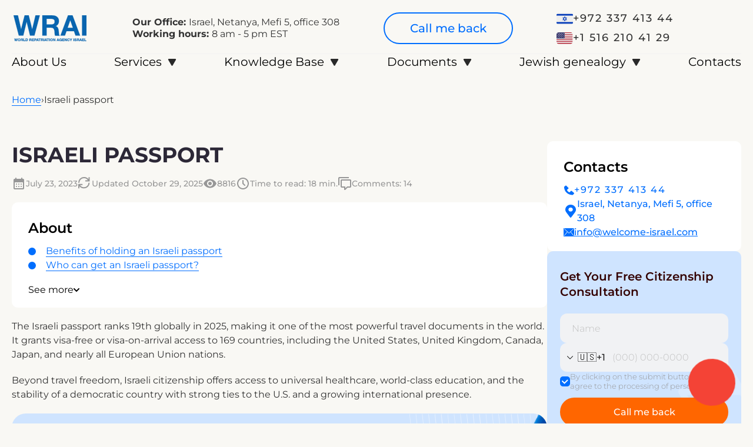

--- FILE ---
content_type: text/html; charset=UTF-8
request_url: https://welcome-israel.com/israeli-passport
body_size: 41574
content:
<!doctype html>
<html lang="en-US">
<head>
    <!-- Google Tag Manager -->
    <script>(function(w,d,s,l,i){w[l]=w[l]||[];w[l].push({'gtm.start':
    new Date().getTime(),event:'gtm.js'});var f=d.getElementsByTagName(s)[0],
    j=d.createElement(s),dl=l!='dataLayer'?'&l='+l:'';j.async=true;j.src=
    'https://www.googletagmanager.com/gtm.js?id='+i+dl;f.parentNode.insertBefore(j,f);
    })(window,document,'script','dataLayer','GTM-NCHVM2R');</script>
    <!-- End Google Tag Manager -->
    <title>Israeli Passport: benefits, eligibility, and application process | WRAI</title>
<link data-rocket-prefetch href="https://cloud.roistat.com" rel="dns-prefetch">
<link data-rocket-prefetch href="https://mc.yandex.ru" rel="dns-prefetch">
<link data-rocket-prefetch href="https://www.googletagmanager.com" rel="dns-prefetch">
<link data-rocket-prefetch href="https://www.gstatic.com" rel="dns-prefetch">
<link data-rocket-prefetch href="https://script.marquiz.io" rel="dns-prefetch">
<link data-rocket-prefetch href="https://www.google.com" rel="dns-prefetch">
<link crossorigin data-rocket-preload as="font" href="https://welcome-israel.com/wp-content/themes/wrai/assets/css/fonts/montserrat-v26-cyrillic_latin_latin-ext-300.woff2" rel="preload"><link rel="preload" data-rocket-preload as="image" href="https://welcome-israel.com/wp-content/themes/wrai/assets/images/background-figures.svg" fetchpriority="high">
    <meta charset="UTF-8" />
    <meta name="viewport" content="width=device-width, initial-scale=1" />
    <link rel="profile" href="https://gmpg.org/xfn/11">
    <meta name='robots' content='index, follow, max-image-preview:large, max-snippet:-1, max-video-preview:-1' />

	<!-- This site is optimized with the Yoast SEO plugin v26.6 - https://yoast.com/wordpress/plugins/seo/ -->
	<meta name="description" content="Discover the benefits of an Israeli passport, ranked 23rd in mobility for visa-free travel to 160 countries. Learn how to obtain or renew your Israeli passport today." />
	<link rel="canonical" href="https://welcome-israel.com/israeli-passport" />
	<meta property="og:locale" content="en_US" />
	<meta property="og:type" content="article" />
	<meta property="og:title" content="Israeli Passport: benefits, eligibility, and application process | WRAI" />
	<meta property="og:description" content="Discover the benefits of an Israeli passport, ranked 23rd in mobility for visa-free travel to 160 countries. Learn how to obtain or renew your Israeli passport today." />
	<meta property="og:url" content="https://welcome-israel.com/israeli-passport" />
	<meta property="og:site_name" content="welcome-israel.com" />
	<meta property="article:modified_time" content="2025-10-29T14:32:56+00:00" />
	<meta property="og:image" content="https://welcome-israel.com/wp-content/uploads/2022/03/admin-ajax-1.jpg" />
	<meta property="og:image:width" content="400" />
	<meta property="og:image:height" content="267" />
	<meta property="og:image:type" content="image/jpeg" />
	<meta name="twitter:card" content="summary_large_image" />
	<meta name="twitter:label1" content="Est. reading time" />
	<meta name="twitter:data1" content="17 minutes" />
	<script type="application/ld+json" class="yoast-schema-graph">{"@context":"https://schema.org","@graph":[{"@type":"WebPage","@id":"https://welcome-israel.com/israeli-passport","url":"https://welcome-israel.com/israeli-passport","name":"Israeli Passport: benefits, eligibility, and application process | WRAI","isPartOf":{"@id":"https://welcome-israel.com/#website"},"primaryImageOfPage":{"@id":"https://welcome-israel.com/israeli-passport#primaryimage"},"image":{"@id":"https://welcome-israel.com/israeli-passport#primaryimage"},"thumbnailUrl":"https://welcome-israel.com/wp-content/uploads/2022/03/admin-ajax-1.jpg","datePublished":"2023-07-23T13:35:44+00:00","dateModified":"2025-10-29T14:32:56+00:00","description":"Discover the benefits of an Israeli passport, ranked 23rd in mobility for visa-free travel to 160 countries. Learn how to obtain or renew your Israeli passport today.","breadcrumb":{"@id":"https://welcome-israel.com/israeli-passport#breadcrumb"},"inLanguage":"en-US","potentialAction":[{"@type":"ReadAction","target":["https://welcome-israel.com/israeli-passport"]}]},{"@type":"ImageObject","inLanguage":"en-US","@id":"https://welcome-israel.com/israeli-passport#primaryimage","url":"https://welcome-israel.com/wp-content/uploads/2022/03/admin-ajax-1.jpg","contentUrl":"https://welcome-israel.com/wp-content/uploads/2022/03/admin-ajax-1.jpg","width":400,"height":267},{"@type":"BreadcrumbList","@id":"https://welcome-israel.com/israeli-passport#breadcrumb","itemListElement":[{"@type":"ListItem","position":1,"name":"Home","item":"https://welcome-israel.com/"},{"@type":"ListItem","position":2,"name":"Israeli passport"}]},{"@type":"WebSite","@id":"https://welcome-israel.com/#website","url":"https://welcome-israel.com/","name":"welcome-israel.com","description":"","potentialAction":[{"@type":"SearchAction","target":{"@type":"EntryPoint","urlTemplate":"https://welcome-israel.com/?s={search_term_string}"},"query-input":{"@type":"PropertyValueSpecification","valueRequired":true,"valueName":"search_term_string"}}],"inLanguage":"en-US"}]}</script>
	<!-- / Yoast SEO plugin. -->


<link rel="alternate" type="application/rss+xml" title="welcome-israel.com &raquo; Israeli passport Comments Feed" href="https://welcome-israel.com/israeli-passport/feed" />
<link rel="alternate" title="oEmbed (JSON)" type="application/json+oembed" href="https://welcome-israel.com/wp-json/oembed/1.0/embed?url=https%3A%2F%2Fwelcome-israel.com%2Fisraeli-passport" />
<link rel="alternate" title="oEmbed (XML)" type="text/xml+oembed" href="https://welcome-israel.com/wp-json/oembed/1.0/embed?url=https%3A%2F%2Fwelcome-israel.com%2Fisraeli-passport&#038;format=xml" />
<style id='wp-img-auto-sizes-contain-inline-css' type='text/css'>
img:is([sizes=auto i],[sizes^="auto," i]){contain-intrinsic-size:3000px 1500px}
/*# sourceURL=wp-img-auto-sizes-contain-inline-css */
</style>
<style id='wp-emoji-styles-inline-css' type='text/css'>

	img.wp-smiley, img.emoji {
		display: inline !important;
		border: none !important;
		box-shadow: none !important;
		height: 1em !important;
		width: 1em !important;
		margin: 0 0.07em !important;
		vertical-align: -0.1em !important;
		background: none !important;
		padding: 0 !important;
	}
/*# sourceURL=wp-emoji-styles-inline-css */
</style>
<style id='classic-theme-styles-inline-css' type='text/css'>
/*! This file is auto-generated */
.wp-block-button__link{color:#fff;background-color:#32373c;border-radius:9999px;box-shadow:none;text-decoration:none;padding:calc(.667em + 2px) calc(1.333em + 2px);font-size:1.125em}.wp-block-file__button{background:#32373c;color:#fff;text-decoration:none}
/*# sourceURL=/wp-includes/css/classic-themes.min.css */
</style>
<link rel='stylesheet' id='wpml-legacy-horizontal-list-0-css' href='https://welcome-israel.com/wp-content/plugins/sitepress-multilingual-cms/templates/language-switchers/legacy-list-horizontal/style.min.css?ver=1' type='text/css' media='all' />
<link data-minify="1" rel='stylesheet' id='masked-phone-css-css' href='https://welcome-israel.com/wp-content/cache/min/1/wp-content/themes/wrai/vendor/masked-phone/masked-phone.css?ver=1767012800' type='text/css' media='all' />
<link data-minify="1" rel='stylesheet' id='welcome_israel-reset-css' href='https://welcome-israel.com/wp-content/cache/min/1/wp-content/themes/wrai/assets/css/reset.css?ver=1767012800' type='text/css' media='all' />
<link data-minify="1" rel='stylesheet' id='welcome_israel-fonts-css' href='https://welcome-israel.com/wp-content/cache/min/1/wp-content/themes/wrai/assets/css/fonts.css?ver=1767012800' type='text/css' media='all' />
<link data-minify="1" rel='stylesheet' id='welcome_israel-hamburger-css' href='https://welcome-israel.com/wp-content/cache/min/1/wp-content/themes/wrai/assets/css/hamburger.css?ver=1767012800' type='text/css' media='all' />
<link rel='stylesheet' id='welcome_israel-fancybox-style-css' href='https://welcome-israel.com/wp-content/themes/wrai/assets/fancybox/jquery.fancybox.min.css?ver=6.9' type='text/css' media='all' />
<link rel='stylesheet' id='welcome_israel-owl-carousel-style-css' href='https://welcome-israel.com/wp-content/cache/background-css/1/welcome-israel.com/wp-content/themes/wrai/assets/css/owl.carousel.min.css?ver=6.9&wpr_t=1769013918' type='text/css' media='all' />
<link rel='stylesheet' id='welcome_israel-owl-theme-css' href='https://welcome-israel.com/wp-content/themes/wrai/assets/css/owl.theme.default.min.css?ver=6.9' type='text/css' media='all' />
<link data-minify="1" rel='stylesheet' id='welcome_israel-comments-css-css' href='https://welcome-israel.com/wp-content/cache/min/1/wp-content/themes/wrai/assets/css/comments.css?ver=1767012800' type='text/css' media='all' />
<link data-minify="1" rel='stylesheet' id='welcome_israel-style-css' href='https://welcome-israel.com/wp-content/cache/background-css/1/welcome-israel.com/wp-content/cache/min/1/wp-content/themes/wrai/assets/css/style.css?ver=1767012801&wpr_t=1769013918' type='text/css' media='all' />
<link data-minify="1" rel='stylesheet' id='welcome_israel-sidebars-css' href='https://welcome-israel.com/wp-content/cache/background-css/1/welcome-israel.com/wp-content/cache/min/1/wp-content/themes/wrai/assets/css/sidebars.css?ver=1767012801&wpr_t=1769013918' type='text/css' media='all' />
<link data-minify="1" rel='stylesheet' id='welcome_israel-page-blog-card-style-css' href='https://welcome-israel.com/wp-content/cache/background-css/1/welcome-israel.com/wp-content/cache/min/1/wp-content/themes/wrai/assets/css/blog-card.css?ver=1767012801&wpr_t=1769013918' type='text/css' media='all' />
<link data-minify="1" rel='stylesheet' id='welcome_israel-single-style-css' href='https://welcome-israel.com/wp-content/cache/background-css/1/welcome-israel.com/wp-content/cache/min/1/wp-content/themes/wrai/assets/css/single.css?ver=1767012801&wpr_t=1769013918' type='text/css' media='all' />
<link data-minify="1" rel='stylesheet' id='welcome_israel-search-results-style-css' href='https://welcome-israel.com/wp-content/cache/min/1/wp-content/themes/wrai/assets/css/search-results.css?ver=1767012801' type='text/css' media='all' />
<link data-minify="1" rel='stylesheet' id='welcome_israel-packages-style-css' href='https://welcome-israel.com/wp-content/cache/background-css/1/welcome-israel.com/wp-content/cache/min/1/wp-content/themes/wrai/assets/css/packages.css?ver=1767012801&wpr_t=1769013918' type='text/css' media='all' />
<link data-minify="1" rel='stylesheet' id='welcome_israel-shortcodes-css' href='https://welcome-israel.com/wp-content/cache/background-css/1/welcome-israel.com/wp-content/cache/min/1/wp-content/themes/wrai/assets/css/shortcodes.css?ver=1767012801&wpr_t=1769013918' type='text/css' media='all' />
<link data-minify="1" rel='stylesheet' id='welcome_israel-responsive-css' href='https://welcome-israel.com/wp-content/cache/background-css/1/welcome-israel.com/wp-content/cache/min/1/wp-content/themes/wrai/assets/css/responsive.css?ver=1767012801&wpr_t=1769013918' type='text/css' media='all' />
<link data-minify="1" rel='stylesheet' id='welcome_israel-retina-css' href='https://welcome-israel.com/wp-content/cache/background-css/1/welcome-israel.com/wp-content/cache/min/1/wp-content/themes/wrai/assets/css/retina.css?ver=1767012801&wpr_t=1769013918' type='text/css' media='all' />
<script type="text/javascript" src="https://welcome-israel.com/wp-includes/js/jquery/jquery.min.js?ver=3.7.1" id="jquery-core-js"></script>
<script type="text/javascript" src="https://welcome-israel.com/wp-includes/js/jquery/jquery-migrate.min.js?ver=3.4.1" id="jquery-migrate-js"></script>
<script type="text/javascript" src="https://welcome-israel.com/wp-content/plugins/miniorange-login-openid/includes/js/mo_openid_jquery.cookie.min.js?ver=6.9" id="js-cookie-script-js"></script>
<script data-minify="1" type="text/javascript" src="https://welcome-israel.com/wp-content/cache/min/1/wp-content/plugins/miniorange-login-openid/includes/js/mo-openid-social_login.js?ver=1767012801" id="mo-social-login-script-js"></script>
<script type="text/javascript" src="https://welcome-israel.com/wp-includes/js/jquery/ui/core.min.js?ver=1.13.3" id="jquery-ui-core-js"></script>
<script data-minify="1" type="text/javascript" src="https://welcome-israel.com/wp-content/cache/min/1/wp-content/themes/wrai/assets/js/scripts.js?ver=1767012801" id="welcome_israel-scripts-js"></script>
<script type="text/javascript" src="https://welcome-israel.com/wp-content/themes/wrai/assets/fancybox/jquery.fancybox.min.js?ver=6.9" id="welcome_israel-facnybox-script-js"></script>
<script type="text/javascript" src="https://welcome-israel.com/wp-content/themes/wrai/assets/js/owl.carousel.min.js?ver=6.9" id="welcome_israel-owl-carousel-js-js"></script>
<script data-minify="1" type="text/javascript" src="https://welcome-israel.com/wp-content/cache/min/1/wp-content/themes/wrai/assets/js/smoothscroll.js?ver=1767012801" id="welcome_israel-smoothscroll-js"></script>
<script data-minify="1" type="text/javascript" src="https://welcome-israel.com/wp-content/cache/min/1/wp-content/themes/wrai/assets/js/marquiz.js?ver=1767012801" id="welcome_israel-marquiz-js"></script>
<script data-minify="1" type="text/javascript" src="https://welcome-israel.com/wp-content/cache/min/1/wp-content/themes/wrai/assets/js/targets.js?ver=1767012801" id="welcome_israel-targets-js"></script>
<script type="text/javascript" src="https://welcome-israel.com/wp-content/themes/wrai/assets/js/cookie.min.js?ver=6.9" id="welcome_israel-cookies-js"></script>
<script data-minify="1" type="text/javascript" src="https://welcome-israel.com/wp-content/cache/min/1/wp-content/themes/wrai/assets/js/utm.js?ver=1767012801" id="welcome_israel-js-js"></script>
<script data-minify="1" type="text/javascript" src="https://welcome-israel.com/wp-content/cache/min/1/wp-content/themes/wrai/assets/js/embassies-replies.js?ver=1767012801" id="welcome_israel-embassies-replies-js"></script>
<script data-minify="1" type="text/javascript" src="https://welcome-israel.com/wp-content/cache/min/1/wp-content/themes/wrai/assets/js/comments.js?ver=1767012801" id="welcome_israel-comments-js"></script>
<link rel="https://api.w.org/" href="https://welcome-israel.com/wp-json/" /><link rel="alternate" title="JSON" type="application/json" href="https://welcome-israel.com/wp-json/wp/v2/pages/3636" /><link rel="EditURI" type="application/rsd+xml" title="RSD" href="https://welcome-israel.com/xmlrpc.php?rsd" />
<link rel='shortlink' href='https://welcome-israel.com/?p=3636' />
<meta name="generator" content="WPML ver:4.8.1 stt:1,4;" />
<style></style><noscript><style id="rocket-lazyload-nojs-css">.rll-youtube-player, [data-lazy-src]{display:none !important;}</style></noscript><style id='global-styles-inline-css' type='text/css'>
:root{--wp--preset--aspect-ratio--square: 1;--wp--preset--aspect-ratio--4-3: 4/3;--wp--preset--aspect-ratio--3-4: 3/4;--wp--preset--aspect-ratio--3-2: 3/2;--wp--preset--aspect-ratio--2-3: 2/3;--wp--preset--aspect-ratio--16-9: 16/9;--wp--preset--aspect-ratio--9-16: 9/16;--wp--preset--color--black: #000000;--wp--preset--color--cyan-bluish-gray: #abb8c3;--wp--preset--color--white: #ffffff;--wp--preset--color--pale-pink: #f78da7;--wp--preset--color--vivid-red: #cf2e2e;--wp--preset--color--luminous-vivid-orange: #ff6900;--wp--preset--color--luminous-vivid-amber: #fcb900;--wp--preset--color--light-green-cyan: #7bdcb5;--wp--preset--color--vivid-green-cyan: #00d084;--wp--preset--color--pale-cyan-blue: #8ed1fc;--wp--preset--color--vivid-cyan-blue: #0693e3;--wp--preset--color--vivid-purple: #9b51e0;--wp--preset--gradient--vivid-cyan-blue-to-vivid-purple: linear-gradient(135deg,rgb(6,147,227) 0%,rgb(155,81,224) 100%);--wp--preset--gradient--light-green-cyan-to-vivid-green-cyan: linear-gradient(135deg,rgb(122,220,180) 0%,rgb(0,208,130) 100%);--wp--preset--gradient--luminous-vivid-amber-to-luminous-vivid-orange: linear-gradient(135deg,rgb(252,185,0) 0%,rgb(255,105,0) 100%);--wp--preset--gradient--luminous-vivid-orange-to-vivid-red: linear-gradient(135deg,rgb(255,105,0) 0%,rgb(207,46,46) 100%);--wp--preset--gradient--very-light-gray-to-cyan-bluish-gray: linear-gradient(135deg,rgb(238,238,238) 0%,rgb(169,184,195) 100%);--wp--preset--gradient--cool-to-warm-spectrum: linear-gradient(135deg,rgb(74,234,220) 0%,rgb(151,120,209) 20%,rgb(207,42,186) 40%,rgb(238,44,130) 60%,rgb(251,105,98) 80%,rgb(254,248,76) 100%);--wp--preset--gradient--blush-light-purple: linear-gradient(135deg,rgb(255,206,236) 0%,rgb(152,150,240) 100%);--wp--preset--gradient--blush-bordeaux: linear-gradient(135deg,rgb(254,205,165) 0%,rgb(254,45,45) 50%,rgb(107,0,62) 100%);--wp--preset--gradient--luminous-dusk: linear-gradient(135deg,rgb(255,203,112) 0%,rgb(199,81,192) 50%,rgb(65,88,208) 100%);--wp--preset--gradient--pale-ocean: linear-gradient(135deg,rgb(255,245,203) 0%,rgb(182,227,212) 50%,rgb(51,167,181) 100%);--wp--preset--gradient--electric-grass: linear-gradient(135deg,rgb(202,248,128) 0%,rgb(113,206,126) 100%);--wp--preset--gradient--midnight: linear-gradient(135deg,rgb(2,3,129) 0%,rgb(40,116,252) 100%);--wp--preset--font-size--small: 13px;--wp--preset--font-size--medium: 20px;--wp--preset--font-size--large: 36px;--wp--preset--font-size--x-large: 42px;--wp--preset--spacing--20: 0.44rem;--wp--preset--spacing--30: 0.67rem;--wp--preset--spacing--40: 1rem;--wp--preset--spacing--50: 1.5rem;--wp--preset--spacing--60: 2.25rem;--wp--preset--spacing--70: 3.38rem;--wp--preset--spacing--80: 5.06rem;--wp--preset--shadow--natural: 6px 6px 9px rgba(0, 0, 0, 0.2);--wp--preset--shadow--deep: 12px 12px 50px rgba(0, 0, 0, 0.4);--wp--preset--shadow--sharp: 6px 6px 0px rgba(0, 0, 0, 0.2);--wp--preset--shadow--outlined: 6px 6px 0px -3px rgb(255, 255, 255), 6px 6px rgb(0, 0, 0);--wp--preset--shadow--crisp: 6px 6px 0px rgb(0, 0, 0);}:where(.is-layout-flex){gap: 0.5em;}:where(.is-layout-grid){gap: 0.5em;}body .is-layout-flex{display: flex;}.is-layout-flex{flex-wrap: wrap;align-items: center;}.is-layout-flex > :is(*, div){margin: 0;}body .is-layout-grid{display: grid;}.is-layout-grid > :is(*, div){margin: 0;}:where(.wp-block-columns.is-layout-flex){gap: 2em;}:where(.wp-block-columns.is-layout-grid){gap: 2em;}:where(.wp-block-post-template.is-layout-flex){gap: 1.25em;}:where(.wp-block-post-template.is-layout-grid){gap: 1.25em;}.has-black-color{color: var(--wp--preset--color--black) !important;}.has-cyan-bluish-gray-color{color: var(--wp--preset--color--cyan-bluish-gray) !important;}.has-white-color{color: var(--wp--preset--color--white) !important;}.has-pale-pink-color{color: var(--wp--preset--color--pale-pink) !important;}.has-vivid-red-color{color: var(--wp--preset--color--vivid-red) !important;}.has-luminous-vivid-orange-color{color: var(--wp--preset--color--luminous-vivid-orange) !important;}.has-luminous-vivid-amber-color{color: var(--wp--preset--color--luminous-vivid-amber) !important;}.has-light-green-cyan-color{color: var(--wp--preset--color--light-green-cyan) !important;}.has-vivid-green-cyan-color{color: var(--wp--preset--color--vivid-green-cyan) !important;}.has-pale-cyan-blue-color{color: var(--wp--preset--color--pale-cyan-blue) !important;}.has-vivid-cyan-blue-color{color: var(--wp--preset--color--vivid-cyan-blue) !important;}.has-vivid-purple-color{color: var(--wp--preset--color--vivid-purple) !important;}.has-black-background-color{background-color: var(--wp--preset--color--black) !important;}.has-cyan-bluish-gray-background-color{background-color: var(--wp--preset--color--cyan-bluish-gray) !important;}.has-white-background-color{background-color: var(--wp--preset--color--white) !important;}.has-pale-pink-background-color{background-color: var(--wp--preset--color--pale-pink) !important;}.has-vivid-red-background-color{background-color: var(--wp--preset--color--vivid-red) !important;}.has-luminous-vivid-orange-background-color{background-color: var(--wp--preset--color--luminous-vivid-orange) !important;}.has-luminous-vivid-amber-background-color{background-color: var(--wp--preset--color--luminous-vivid-amber) !important;}.has-light-green-cyan-background-color{background-color: var(--wp--preset--color--light-green-cyan) !important;}.has-vivid-green-cyan-background-color{background-color: var(--wp--preset--color--vivid-green-cyan) !important;}.has-pale-cyan-blue-background-color{background-color: var(--wp--preset--color--pale-cyan-blue) !important;}.has-vivid-cyan-blue-background-color{background-color: var(--wp--preset--color--vivid-cyan-blue) !important;}.has-vivid-purple-background-color{background-color: var(--wp--preset--color--vivid-purple) !important;}.has-black-border-color{border-color: var(--wp--preset--color--black) !important;}.has-cyan-bluish-gray-border-color{border-color: var(--wp--preset--color--cyan-bluish-gray) !important;}.has-white-border-color{border-color: var(--wp--preset--color--white) !important;}.has-pale-pink-border-color{border-color: var(--wp--preset--color--pale-pink) !important;}.has-vivid-red-border-color{border-color: var(--wp--preset--color--vivid-red) !important;}.has-luminous-vivid-orange-border-color{border-color: var(--wp--preset--color--luminous-vivid-orange) !important;}.has-luminous-vivid-amber-border-color{border-color: var(--wp--preset--color--luminous-vivid-amber) !important;}.has-light-green-cyan-border-color{border-color: var(--wp--preset--color--light-green-cyan) !important;}.has-vivid-green-cyan-border-color{border-color: var(--wp--preset--color--vivid-green-cyan) !important;}.has-pale-cyan-blue-border-color{border-color: var(--wp--preset--color--pale-cyan-blue) !important;}.has-vivid-cyan-blue-border-color{border-color: var(--wp--preset--color--vivid-cyan-blue) !important;}.has-vivid-purple-border-color{border-color: var(--wp--preset--color--vivid-purple) !important;}.has-vivid-cyan-blue-to-vivid-purple-gradient-background{background: var(--wp--preset--gradient--vivid-cyan-blue-to-vivid-purple) !important;}.has-light-green-cyan-to-vivid-green-cyan-gradient-background{background: var(--wp--preset--gradient--light-green-cyan-to-vivid-green-cyan) !important;}.has-luminous-vivid-amber-to-luminous-vivid-orange-gradient-background{background: var(--wp--preset--gradient--luminous-vivid-amber-to-luminous-vivid-orange) !important;}.has-luminous-vivid-orange-to-vivid-red-gradient-background{background: var(--wp--preset--gradient--luminous-vivid-orange-to-vivid-red) !important;}.has-very-light-gray-to-cyan-bluish-gray-gradient-background{background: var(--wp--preset--gradient--very-light-gray-to-cyan-bluish-gray) !important;}.has-cool-to-warm-spectrum-gradient-background{background: var(--wp--preset--gradient--cool-to-warm-spectrum) !important;}.has-blush-light-purple-gradient-background{background: var(--wp--preset--gradient--blush-light-purple) !important;}.has-blush-bordeaux-gradient-background{background: var(--wp--preset--gradient--blush-bordeaux) !important;}.has-luminous-dusk-gradient-background{background: var(--wp--preset--gradient--luminous-dusk) !important;}.has-pale-ocean-gradient-background{background: var(--wp--preset--gradient--pale-ocean) !important;}.has-electric-grass-gradient-background{background: var(--wp--preset--gradient--electric-grass) !important;}.has-midnight-gradient-background{background: var(--wp--preset--gradient--midnight) !important;}.has-small-font-size{font-size: var(--wp--preset--font-size--small) !important;}.has-medium-font-size{font-size: var(--wp--preset--font-size--medium) !important;}.has-large-font-size{font-size: var(--wp--preset--font-size--large) !important;}.has-x-large-font-size{font-size: var(--wp--preset--font-size--x-large) !important;}
/*# sourceURL=global-styles-inline-css */
</style>
<link data-minify="1" rel='stylesheet' id='contact-form-7-css' href='https://welcome-israel.com/wp-content/cache/min/1/wp-content/plugins/contact-form-7/includes/css/styles.css?ver=1767012801' type='text/css' media='all' />
<link data-minify="1" rel='stylesheet' id='mo-wp-style-icon-css' href='https://welcome-israel.com/wp-content/cache/min/1/wp-content/plugins/miniorange-login-openid/includes/css/mo_openid_login_icons.css?ver=1767012801' type='text/css' media='all' />
<link data-minify="1" rel='stylesheet' id='mo-wp-bootstrap-social-css' href='https://welcome-israel.com/wp-content/cache/min/1/wp-content/plugins/miniorange-login-openid/includes/css/bootstrap-social.css?ver=1767012801' type='text/css' media='all' />
<link data-minify="1" rel='stylesheet' id='cld-frontend-css' href='https://welcome-israel.com/wp-content/cache/min/1/wp-content/plugins/comments-like-dislike/css/cld-frontend.css?ver=1767012801' type='text/css' media='all' />
<style id="wpr-lazyload-bg-container"></style><style id="wpr-lazyload-bg-exclusion">.who__can__apply-section{--wpr-bg-398c4817-5621-4f65-a6ee-e195f065c9e0: url('https://welcome-israel.com/wp-content/themes/wrai/assets/images/background-figures.svg');}.opportunities-section{--wpr-bg-14c7f515-a044-46bb-820e-eb80d824905b: url('https://welcome-israel.com/wp-content/themes/wrai/assets/images/background-figures.svg');}.simple__card-views::before{--wpr-bg-457f5567-3521-4bec-a7fe-bceb23b52a52: url('https://welcome-israel.com/wp-content/themes/wrai/assets/images/icon-view.svg');}.citizenship__obtain-section{--wpr-bg-e2703fe9-0301-4e2d-bcf1-3fa28bbab161: url('https://welcome-israel.com/wp-content/themes/wrai/assets/images/background-figures.svg');}.naturalization-grid::before{--wpr-bg-4a2aaf00-01b2-4989-9dbe-626c5cbe9206: url('https://welcome-israel.com/wp-content/themes/wrai/assets/images/background-figures.svg');}.faq__spoilers-section::before{--wpr-bg-9dc19ff2-f596-4484-b7ff-c4c8bb0ad236: url('https://welcome-israel.com/wp-content/themes/wrai/assets/images/background-figures.svg');}.sidebar-simple__card .views:before{--wpr-bg-fb0ad65c-a8c9-4c2d-b4c2-1bfbf227f674: url('https://welcome-israel.com/wp-content/themes/wrai/assets/images/icon-view.svg');}.blog__card-body-meta-views::before{--wpr-bg-0e7c075b-72f7-4e3c-93ed-2294dd1da225: url('https://welcome-israel.com/wp-content/themes/wrai/assets/images/icon-view.svg');}.single__article-section::before{--wpr-bg-3559238f-ceee-41df-9231-04e895ead522: url('https://welcome-israel.com/wp-content/themes/wrai/assets/images/background-figures.svg');}.single__article-description .date::before{--wpr-bg-d616af37-1aba-4f09-bdf7-3a1595b8b9f5: url('https://welcome-israel.com/wp-content/themes/wrai/assets/images/icon-calendar.svg');}.single__article-description .updated::before{--wpr-bg-a5969471-cd9c-47f3-aa34-2ef0b8ec7e4c: url('https://welcome-israel.com/wp-content/themes/wrai/assets/images/icon-updated.svg');}.single__article-description .views::before{--wpr-bg-1d5568e9-c2af-4a7d-9409-25186876c462: url('https://welcome-israel.com/wp-content/themes/wrai/assets/images/icon-view.svg');}.single__article-description .reading::before{--wpr-bg-7874cce9-da3f-4769-93f4-d1ad1b405f68: url('https://welcome-israel.com/wp-content/themes/wrai/assets/images/icon-clock.svg');}.single__article-description .comments::before{--wpr-bg-a0a5b08f-1713-419a-9c49-950fe7732dc3: url('https://welcome-israel.com/wp-content/themes/wrai/assets/images/icon-comments.svg');}.content-about-list li::before{--wpr-bg-2cabe2ba-4f85-4da7-bf97-eba73d57d837: url('https://welcome-israel.com/wp-content/themes/wrai/assets/images/ellipse-blue.svg');}.single-recommendations-section::before{--wpr-bg-c3d1d651-9b8e-48c8-a15b-7ab4fe5cc193: url('https://welcome-israel.com/wp-content/themes/wrai/assets/images/background-figures.svg');}.single-consultation__form-wrap{--wpr-bg-1b3a400d-5128-41ec-93c1-2706834dc4ea: url('https://welcome-israel.com/wp-content/themes/wrai/assets/images/decoration-waves-vertical-new.svg');}.single-consultation__form-inner::before{--wpr-bg-094597ae-7a43-4a8d-843c-2e4688e54f2b: url('https://welcome-israel.com/wp-content/themes/wrai/assets/images/banner-full-support-girl-min.png');}.single-consultation__form-inner::before{--wpr-bg-cc4c9dd4-4692-42e6-a4fc-ebcec59d6a9f: url('https://welcome-israel.com/wp-content/themes/wrai/assets/images/banner-full-support-flag-min.png');}.packages-section{--wpr-bg-861e4fef-3ed9-4b25-a48b-3172b19882d1: url('https://welcome-israel.com/wp-content/themes/wrai/assets/images/background-figures.svg');}.response__time-icon{--wpr-bg-49bdabc7-7ac9-4838-88b2-7c31b736eff4: url('https://welcome-israel.com/wp-content/themes/wrai/assets/images/icon-clock.svg');}</style>
<noscript>
<style id="wpr-lazyload-bg-nostyle">.owl-carousel .owl-video-play-icon{--wpr-bg-34395c3d-5342-4479-aec7-60834a7d8ae6: url('https://welcome-israel.com/wp-content/themes/wrai/assets/css/owl.video.play.png');}.language-eng{--wpr-bg-a2ad067e-c862-4f75-9f8c-73b229e1b69c: url('https://welcome-israel.com/wp-content/themes/wrai/assets/images/eng-flag.svg');}.language-fr{--wpr-bg-cc361b8c-394a-4780-a1d9-48ec1ca073ac: url('https://welcome-israel.com/wp-content/themes/wrai/assets/images/fr-flag.png');}.first__section-main__text h1::after{--wpr-bg-68ffb5ca-705b-4b54-81ee-cec6808edac7: url('https://welcome-israel.com/wp-content/themes/wrai/assets/images/blue-circle.svg');}.button__with__arrow::after{--wpr-bg-59edcdb7-4ada-41fa-9da0-cf158f3c99d0: url('https://welcome-israel.com/wp-content/themes/wrai/assets/images/arrow-right.svg');}.applying-1{--wpr-bg-7bc6adcd-2d7c-42cb-8234-1a48a23125a2: url('https://welcome-israel.com/wp-content/themes/wrai/assets/images/jews.png');}.applying-2{--wpr-bg-cc826e06-06fd-4f34-a99b-f8eac63d628e: url('https://welcome-israel.com/wp-content/themes/wrai/assets/images/children.png');}.applying-3{--wpr-bg-be4ce833-06d0-4196-88cf-9036b6307773: url('https://welcome-israel.com/wp-content/themes/wrai/assets/images/spouses.png');}.applying-4{--wpr-bg-4cde3a9f-ead5-4b99-acc9-bf4bf1d27f0c: url('https://welcome-israel.com/wp-content/themes/wrai/assets/images/widows.png');}.banner__pin-inner::before{--wpr-bg-7c7a280b-65e3-4b2b-bf33-a0c857c1d41d: url('https://welcome-israel.com/wp-content/themes/wrai/assets/images/pin.svg');}.read__more::after{--wpr-bg-8d9eecb4-d2c9-4484-991d-596c9d0305b4: url('https://welcome-israel.com/wp-content/themes/wrai/assets/images/arrow-blue.svg');}.consultation-text li{--wpr-bg-5bed7761-f0b4-479c-97fe-1bd494258102: url('https://welcome-israel.com/wp-content/themes/wrai/assets/images/check-white.svg');}.consultant__quote::before{--wpr-bg-7a58c88c-cb58-4236-80fd-50a2833ffa1e: url('https://welcome-israel.com/wp-content/themes/wrai/assets/images/quote-tail.svg');}.consultant__quote::after{--wpr-bg-e0d45478-5d67-440f-af7a-f03ea2ce199d: url('https://welcome-israel.com/wp-content/themes/wrai/assets/images/consultant.png');}.citizenship__obtain-kids-with-flag{--wpr-bg-c67717b2-d01f-482a-8ec3-3b9dc43fc9b4: url('https://welcome-israel.com/wp-content/themes/wrai/assets/images/kids-with-flag.jpg');}.citizenship__obtain-girl-with-passport{--wpr-bg-1671da68-50d1-4b35-a994-e6783b0287e6: url('https://welcome-israel.com/wp-content/themes/wrai/assets/images/girl-with-passport.jpg');}.repatriation-papers__done-wrap::after{--wpr-bg-d7d4618c-60cf-4e88-a876-506995a111d3: url('https://welcome-israel.com/wp-content/themes/wrai/assets/images/star-of-david.svg');}.citizenship__obtain-family-sunset{--wpr-bg-6d377451-1488-481a-90af-d4a35a4c7951: url('https://welcome-israel.com/wp-content/themes/wrai/assets/images/family-sunset.jpg');}.citizenship__obtain-just-married{--wpr-bg-1f90275a-77a3-4575-8626-db94cc026039: url('https://welcome-israel.com/wp-content/themes/wrai/assets/images/just-married.jpg');}.citizenship__obtain-business-immigration{--wpr-bg-f470da84-3aa5-4900-966d-7fe0857a0f10: url('https://welcome-israel.com/wp-content/themes/wrai/assets/images/business-immigration.jpg');}.youtube-shortcode-wrapper a::before{--wpr-bg-08d75d5b-d406-41ec-9300-089e78d1d73e: url('https://welcome-israel.com/wp-content/themes/wrai/assets/images/youtube-play-button.svg');}.media__card-img-1{--wpr-bg-0ef0a834-027a-400f-8a95-72b5b5a361cb: url('https://welcome-israel.com/wp-content/themes/wrai/assets/images/lenta-ru.png');}.owl-prev::after,.owl-next::after{--wpr-bg-f678459a-c1e6-4e0b-8322-a7b74afb5c9d: url('https://welcome-israel.com/wp-content/themes/wrai/assets/images/arrow-slides.svg');}.owl-prev.disabled::after,.owl-next.disabled::after{--wpr-bg-07d85be6-eb6d-4dee-a7b2-8116b2ee9b70: url('https://welcome-israel.com/wp-content/themes/wrai/assets/images/arrow-slides-disabled.svg');}.our__team-slider .owl-prev::after{--wpr-bg-3c87feda-b7d8-4c0b-a8f1-b6110955332f: url('https://welcome-israel.com/wp-content/themes/wrai/assets/images/arrow-slides-little.svg');}.our__team-slider .owl-prev:hover:after,.our__team-slider .owl-next:hover:after{--wpr-bg-61d2f98a-8541-450d-92fe-d5d8ed9e4a32: url('https://welcome-israel.com/wp-content/themes/wrai/assets/images/arrow-slides-little-disabled.svg');}.our__team-slider .owl-prev.disabled::after{--wpr-bg-7b2f3e89-e086-49b5-b502-3760a1b1f628: url('https://welcome-israel.com/wp-content/themes/wrai/assets/images/arrow-slides-little-disabled.svg');}.our__team-slider .owl-next::after{--wpr-bg-4f61f176-a824-49b8-b349-ca0175809510: url('https://welcome-israel.com/wp-content/themes/wrai/assets/images/arrow-slides-little.svg');}.our__team-slider .owl-next.disabled::after{--wpr-bg-fc2dac27-8c2b-49e3-a510-58c065b22059: url('https://welcome-israel.com/wp-content/themes/wrai/assets/images/arrow-slides-little-disabled.svg');}.lower__form-image{--wpr-bg-254a4470-7aed-4f40-a2fc-f69fa0d9014e: url('https://welcome-israel.com/wp-content/themes/wrai/assets/images/girl-in-front-of-flags-min@2x.webp');}.no-webp .lower__form-image{--wpr-bg-c59a2cdd-753f-469b-aa77-e7092463b4a2: url('https://welcome-israel.com/wp-content/themes/wrai/assets/images/girl-in-front-of-flags-min@2x.png');}.top__button{--wpr-bg-2d8170be-5e17-428b-9d07-2642c4063bb4: url('https://welcome-israel.com/wp-content/themes/wrai/assets/images/icon-top-button.svg');}.first__section-image{--wpr-bg-5fb7bc41-f2dc-4d6e-a044-2836278ca2cc: url('https://welcome-israel.com/wp-content/themes/wrai/assets/images/welcome-girl.webp');}.no-webp .first__section-image{--wpr-bg-66b27b22-e790-4118-811b-d74b7b07c0c2: url('https://welcome-israel.com/wp-content/themes/wrai/assets/images/welcome-girl.png');}a.simple__card-service-1{--wpr-bg-df8b0878-c96a-4a6c-a91c-2fb73fc9eebd: url('https://welcome-israel.com/wp-content/themes/wrai/assets/images/flag.png');}a.simple__card-service-2{--wpr-bg-7e869d05-e025-4366-b18a-b04c295aad7f: url('https://welcome-israel.com/wp-content/themes/wrai/assets/images/passport.png');}a.simple__card-service-3{--wpr-bg-081e010e-92db-49ed-a9bc-c9ad0df0799b: url('https://welcome-israel.com/wp-content/themes/wrai/assets/images/consular-papers.png');}a.simple__card-service-4{--wpr-bg-8614bad0-05fb-4007-8e87-907838215767: url('https://welcome-israel.com/wp-content/themes/wrai/assets/images/archive-papers.png');}.banner__questions-grid{--wpr-bg-a3b668f2-65ef-4958-a26d-3c0709609f25: url('https://welcome-israel.com/wp-content/themes/wrai/assets/images/decoration-waves.svg');}.banner__questions-grid::after{--wpr-bg-5c14e3db-1317-4184-9287-df2780b836a8: url('https://welcome-israel.com/wp-content/themes/wrai/assets/images/passport-and-flag.webp');}.no-webp .banner__questions-grid::after{--wpr-bg-6c6bade6-8172-4549-8f11-873453741940: url('https://welcome-israel.com/wp-content/themes/wrai/assets/images/passport-and-flag.png');}.choose__wrai-item:nth-child(1){--wpr-bg-384d8daf-e35d-46b2-bb65-057157cdeef2: url('https://welcome-israel.com/wp-content/themes/wrai/assets/images/icon-crown.svg');}.choose__wrai-item:nth-child(2){--wpr-bg-06c022e3-3ec0-445f-accb-50a7e0e448ad: url('https://welcome-israel.com/wp-content/themes/wrai/assets/images/icon-hands.svg');}.choose__wrai-item:nth-child(3){--wpr-bg-80fbdbe4-ca0a-408d-9918-0fb018d93889: url('https://welcome-israel.com/wp-content/themes/wrai/assets/images/icon-pricetag.svg');}.choose__wrai-item:nth-child(4){--wpr-bg-6f5c9695-bf35-41aa-9ebc-02f25383db7b: url('https://welcome-israel.com/wp-content/themes/wrai/assets/images/icon-check-angular.svg');}.choose__wrai-item:nth-child(5){--wpr-bg-be9175a0-6ad3-40ad-85ea-dc6e1bc24c8e: url('https://welcome-israel.com/wp-content/themes/wrai/assets/images/icon-bag.svg');}.choose__wrai-item:nth-child(6){--wpr-bg-20696533-63ed-469d-948f-c921cbef28d9: url('https://welcome-israel.com/wp-content/themes/wrai/assets/images/icon-portrait.svg');}.download-fm-text{--wpr-bg-5f94ed76-8a8c-4da5-bc26-df056664f619: url('https://welcome-israel.com/wp-content/themes/wrai/assets/images/useful-materials.png');}.lower__form-wrap:before{--wpr-bg-56cc884d-5690-4966-b0a1-92680381931d: url('https://welcome-israel.com/wp-content/themes/wrai/assets/images/flags-form-min@2x.webp');}.no-webp .lower__form-wrap:before{--wpr-bg-3fdc9aae-6bb1-4557-9a40-783ee9e4d8df: url('https://welcome-israel.com/wp-content/themes/wrai/assets/images/flags-form-min@2x.png');}.lower__form-wrap:after{--wpr-bg-40c7d29c-2dc1-47ed-8b9f-847c6a30aa78: url('https://welcome-israel.com/wp-content/themes/wrai/assets/images/star-of-david1.svg');}.page__404__section{--wpr-bg-72653ce6-2f46-45e1-86df-9f8f0e77920c: url('https://welcome-israel.com/wp-content/themes/wrai/assets/images/moise@2x-min.png');}.description-404::after{--wpr-bg-8ff2b0c4-95d5-47ae-be9c-02f67f6220c4: url('https://welcome-israel.com/wp-content/themes/wrai/assets/images/arrow-yellow-min.png');}.single-consultation__form-wrap{--wpr-bg-06a31b7c-12ec-4abf-90f1-6d9d50476569: url('https://welcome-israel.com/wp-content/themes/wrai/assets/images/star-of-david1.svg');}.content .banner__questions-grid::after,.single-consultation__form-section .banner__questions-grid::after{--wpr-bg-d53a9589-d2c3-499b-9dde-84cab6817a8e: url('https://welcome-israel.com/wp-content/themes/wrai/assets/images/passport-and-flag-responsive-min@2x.webp');}.no-webp .content .banner__questions-grid::after,.no-webp .single-consultation__form-section .banner__questions-grid::after{--wpr-bg-33216e0f-a106-4080-83a2-40ca015e54e3: url('https://welcome-israel.com/wp-content/themes/wrai/assets/images/passport-and-flag-responsive-min@2x.png');}.free-materials::before{--wpr-bg-61224ffa-a15b-456c-b443-8620f46c30be: url('https://welcome-israel.com/wp-content/themes/wrai/assets/images/blue-gradient.svg');}.free-materials{--wpr-bg-7cd01393-9c8b-4e67-b523-38e363e09a92: url('https://welcome-israel.com/wp-content/themes/wrai/assets/images/free-materials-min.png');}.webinar__materials-link::before{--wpr-bg-f17f5d9b-0f69-41cc-8dbb-2125ff2067f5: url('https://welcome-israel.com/wp-content/themes/wrai/assets/images/icon-pdf.svg');}.banner-free-guide{--wpr-bg-d3d18d27-5aa5-40ee-a68f-6dfce5f3d20c: url('https://welcome-israel.com/wp-content/themes/wrai/assets/images/banner-free-guide@2x-min.png');}.banner-free-guide{--wpr-bg-82b6f8ed-c105-4eb4-9503-3ba100e51f5f: url('https://welcome-israel.com/wp-content/themes/wrai/assets/images/banner-free-guide@2x-min.png');}.banner-free-guide{--wpr-bg-0982f030-8041-4077-9979-b087a7be48ba: url('https://welcome-israel.com/wp-content/themes/wrai/assets/images/Ellipse-white@2x-min.png');}.banner-free-guide-btn-wrap .button::before{--wpr-bg-b20888fa-7a94-455a-a6e3-9c64cf70acdb: url('https://welcome-israel.com/wp-content/themes/wrai/assets/images/download-icon@2x.png');}.banner-aliyah-solution .button-yellow::before{--wpr-bg-2a41836f-ae74-4e36-9471-d8cef3fe7317: url('https://welcome-israel.com/wp-content/themes/wrai/assets/images/aliyah-solution-btn@2x-min.png');}.banner-full-support{--wpr-bg-c6894765-8c73-4b71-b482-36dd6b46ca98: url('https://welcome-israel.com/wp-content/themes/wrai/assets/images/banner-full-support-passports-min.png');}.banner-form-test{--wpr-bg-3a6dc9a8-79f6-46f5-92ff-36fcd02f4fce: url('https://welcome-israel.com/wp-content/themes/wrai/assets/images/banner-form-test@2x-min.png');}.banner-useful-materials{--wpr-bg-2333c243-25d3-4f1c-9c7e-7ff8069c3ef5: url('https://welcome-israel.com/wp-content/themes/wrai/assets/images/useful-materials.png');}ul.banner-useful-materials_list li::before{--wpr-bg-a5c16bb5-32c9-4b2d-a442-1b32f1f67ad6: url('https://welcome-israel.com/wp-content/themes/wrai/assets/images/icon-pdf.svg');}.banner__whatsapp{--wpr-bg-84d7030c-e86f-47a4-a3dd-09d698790a32: url('https://welcome-israel.com/wp-content/themes/wrai/assets/images/banner-wa-min.png');}.banner__whatsapp-btn_icon{--wpr-bg-8ee64124-9eb2-4d18-bb07-4fb694060ba2: url('https://welcome-israel.com/wp-content/themes/wrai/assets/images/whatsapp-icon.svg');}.description-404::after{--wpr-bg-9156d044-0b34-4ed8-a6fe-4bac2bd3876b: url('https://welcome-israel.com/wp-content/themes/wrai/assets/images/arrow-yellow-mobile-min.png');}.header-search__form-responsive input{--wpr-bg-424e058a-7c90-4bc1-a5cf-a6c883bb29a9: url('https://welcome-israel.com/wp-content/themes/wrai/assets/images/magnifier.svg');}.banner__questions-grid{--wpr-bg-5c529866-95f2-4a3e-8d9f-6461803b58ea: url('https://welcome-israel.com/wp-content/themes/wrai/assets/images/decoration-waves-responsive.svg');}.banner__questions-grid::after{--wpr-bg-0290f4d4-26ea-42bc-9494-37a8d878187d: url('https://welcome-israel.com/wp-content/themes/wrai/assets/images/passport-and-flag-responsive-min@2x.webp');}.no-webp .banner__questions-grid::after{--wpr-bg-16131369-9d9f-4c4d-ad57-4ef243d10b00: url('https://welcome-israel.com/wp-content/themes/wrai/assets/images/passport-and-flag-responsive-min@2x.png');}.first__section-image{--wpr-bg-d9ad7fd9-ba0a-4121-be07-81e646af57da: url('https://welcome-israel.com/wp-content/themes/wrai/assets/images/welcome-girl@2x.webp');}</style>
</noscript>
<script type="application/javascript">const rocket_pairs = [{"selector":".owl-carousel .owl-video-play-icon","style":".owl-carousel .owl-video-play-icon{--wpr-bg-34395c3d-5342-4479-aec7-60834a7d8ae6: url('https:\/\/welcome-israel.com\/wp-content\/themes\/wrai\/assets\/css\/owl.video.play.png');}","hash":"34395c3d-5342-4479-aec7-60834a7d8ae6","url":"https:\/\/welcome-israel.com\/wp-content\/themes\/wrai\/assets\/css\/owl.video.play.png"},{"selector":".language-eng","style":".language-eng{--wpr-bg-a2ad067e-c862-4f75-9f8c-73b229e1b69c: url('https:\/\/welcome-israel.com\/wp-content\/themes\/wrai\/assets\/images\/eng-flag.svg');}","hash":"a2ad067e-c862-4f75-9f8c-73b229e1b69c","url":"https:\/\/welcome-israel.com\/wp-content\/themes\/wrai\/assets\/images\/eng-flag.svg"},{"selector":".language-fr","style":".language-fr{--wpr-bg-cc361b8c-394a-4780-a1d9-48ec1ca073ac: url('https:\/\/welcome-israel.com\/wp-content\/themes\/wrai\/assets\/images\/fr-flag.png');}","hash":"cc361b8c-394a-4780-a1d9-48ec1ca073ac","url":"https:\/\/welcome-israel.com\/wp-content\/themes\/wrai\/assets\/images\/fr-flag.png"},{"selector":".first__section-main__text h1","style":".first__section-main__text h1::after{--wpr-bg-68ffb5ca-705b-4b54-81ee-cec6808edac7: url('https:\/\/welcome-israel.com\/wp-content\/themes\/wrai\/assets\/images\/blue-circle.svg');}","hash":"68ffb5ca-705b-4b54-81ee-cec6808edac7","url":"https:\/\/welcome-israel.com\/wp-content\/themes\/wrai\/assets\/images\/blue-circle.svg"},{"selector":".button__with__arrow","style":".button__with__arrow::after{--wpr-bg-59edcdb7-4ada-41fa-9da0-cf158f3c99d0: url('https:\/\/welcome-israel.com\/wp-content\/themes\/wrai\/assets\/images\/arrow-right.svg');}","hash":"59edcdb7-4ada-41fa-9da0-cf158f3c99d0","url":"https:\/\/welcome-israel.com\/wp-content\/themes\/wrai\/assets\/images\/arrow-right.svg"},{"selector":".applying-1","style":".applying-1{--wpr-bg-7bc6adcd-2d7c-42cb-8234-1a48a23125a2: url('https:\/\/welcome-israel.com\/wp-content\/themes\/wrai\/assets\/images\/jews.png');}","hash":"7bc6adcd-2d7c-42cb-8234-1a48a23125a2","url":"https:\/\/welcome-israel.com\/wp-content\/themes\/wrai\/assets\/images\/jews.png"},{"selector":".applying-2","style":".applying-2{--wpr-bg-cc826e06-06fd-4f34-a99b-f8eac63d628e: url('https:\/\/welcome-israel.com\/wp-content\/themes\/wrai\/assets\/images\/children.png');}","hash":"cc826e06-06fd-4f34-a99b-f8eac63d628e","url":"https:\/\/welcome-israel.com\/wp-content\/themes\/wrai\/assets\/images\/children.png"},{"selector":".applying-3","style":".applying-3{--wpr-bg-be4ce833-06d0-4196-88cf-9036b6307773: url('https:\/\/welcome-israel.com\/wp-content\/themes\/wrai\/assets\/images\/spouses.png');}","hash":"be4ce833-06d0-4196-88cf-9036b6307773","url":"https:\/\/welcome-israel.com\/wp-content\/themes\/wrai\/assets\/images\/spouses.png"},{"selector":".applying-4","style":".applying-4{--wpr-bg-4cde3a9f-ead5-4b99-acc9-bf4bf1d27f0c: url('https:\/\/welcome-israel.com\/wp-content\/themes\/wrai\/assets\/images\/widows.png');}","hash":"4cde3a9f-ead5-4b99-acc9-bf4bf1d27f0c","url":"https:\/\/welcome-israel.com\/wp-content\/themes\/wrai\/assets\/images\/widows.png"},{"selector":".banner__pin-inner","style":".banner__pin-inner::before{--wpr-bg-7c7a280b-65e3-4b2b-bf33-a0c857c1d41d: url('https:\/\/welcome-israel.com\/wp-content\/themes\/wrai\/assets\/images\/pin.svg');}","hash":"7c7a280b-65e3-4b2b-bf33-a0c857c1d41d","url":"https:\/\/welcome-israel.com\/wp-content\/themes\/wrai\/assets\/images\/pin.svg"},{"selector":".read__more","style":".read__more::after{--wpr-bg-8d9eecb4-d2c9-4484-991d-596c9d0305b4: url('https:\/\/welcome-israel.com\/wp-content\/themes\/wrai\/assets\/images\/arrow-blue.svg');}","hash":"8d9eecb4-d2c9-4484-991d-596c9d0305b4","url":"https:\/\/welcome-israel.com\/wp-content\/themes\/wrai\/assets\/images\/arrow-blue.svg"},{"selector":".consultation-text li","style":".consultation-text li{--wpr-bg-5bed7761-f0b4-479c-97fe-1bd494258102: url('https:\/\/welcome-israel.com\/wp-content\/themes\/wrai\/assets\/images\/check-white.svg');}","hash":"5bed7761-f0b4-479c-97fe-1bd494258102","url":"https:\/\/welcome-israel.com\/wp-content\/themes\/wrai\/assets\/images\/check-white.svg"},{"selector":".consultant__quote","style":".consultant__quote::before{--wpr-bg-7a58c88c-cb58-4236-80fd-50a2833ffa1e: url('https:\/\/welcome-israel.com\/wp-content\/themes\/wrai\/assets\/images\/quote-tail.svg');}","hash":"7a58c88c-cb58-4236-80fd-50a2833ffa1e","url":"https:\/\/welcome-israel.com\/wp-content\/themes\/wrai\/assets\/images\/quote-tail.svg"},{"selector":".consultant__quote","style":".consultant__quote::after{--wpr-bg-e0d45478-5d67-440f-af7a-f03ea2ce199d: url('https:\/\/welcome-israel.com\/wp-content\/themes\/wrai\/assets\/images\/consultant.png');}","hash":"e0d45478-5d67-440f-af7a-f03ea2ce199d","url":"https:\/\/welcome-israel.com\/wp-content\/themes\/wrai\/assets\/images\/consultant.png"},{"selector":".citizenship__obtain-kids-with-flag","style":".citizenship__obtain-kids-with-flag{--wpr-bg-c67717b2-d01f-482a-8ec3-3b9dc43fc9b4: url('https:\/\/welcome-israel.com\/wp-content\/themes\/wrai\/assets\/images\/kids-with-flag.jpg');}","hash":"c67717b2-d01f-482a-8ec3-3b9dc43fc9b4","url":"https:\/\/welcome-israel.com\/wp-content\/themes\/wrai\/assets\/images\/kids-with-flag.jpg"},{"selector":".citizenship__obtain-girl-with-passport","style":".citizenship__obtain-girl-with-passport{--wpr-bg-1671da68-50d1-4b35-a994-e6783b0287e6: url('https:\/\/welcome-israel.com\/wp-content\/themes\/wrai\/assets\/images\/girl-with-passport.jpg');}","hash":"1671da68-50d1-4b35-a994-e6783b0287e6","url":"https:\/\/welcome-israel.com\/wp-content\/themes\/wrai\/assets\/images\/girl-with-passport.jpg"},{"selector":".repatriation-papers__done-wrap","style":".repatriation-papers__done-wrap::after{--wpr-bg-d7d4618c-60cf-4e88-a876-506995a111d3: url('https:\/\/welcome-israel.com\/wp-content\/themes\/wrai\/assets\/images\/star-of-david.svg');}","hash":"d7d4618c-60cf-4e88-a876-506995a111d3","url":"https:\/\/welcome-israel.com\/wp-content\/themes\/wrai\/assets\/images\/star-of-david.svg"},{"selector":".citizenship__obtain-family-sunset","style":".citizenship__obtain-family-sunset{--wpr-bg-6d377451-1488-481a-90af-d4a35a4c7951: url('https:\/\/welcome-israel.com\/wp-content\/themes\/wrai\/assets\/images\/family-sunset.jpg');}","hash":"6d377451-1488-481a-90af-d4a35a4c7951","url":"https:\/\/welcome-israel.com\/wp-content\/themes\/wrai\/assets\/images\/family-sunset.jpg"},{"selector":".citizenship__obtain-just-married","style":".citizenship__obtain-just-married{--wpr-bg-1f90275a-77a3-4575-8626-db94cc026039: url('https:\/\/welcome-israel.com\/wp-content\/themes\/wrai\/assets\/images\/just-married.jpg');}","hash":"1f90275a-77a3-4575-8626-db94cc026039","url":"https:\/\/welcome-israel.com\/wp-content\/themes\/wrai\/assets\/images\/just-married.jpg"},{"selector":".citizenship__obtain-business-immigration","style":".citizenship__obtain-business-immigration{--wpr-bg-f470da84-3aa5-4900-966d-7fe0857a0f10: url('https:\/\/welcome-israel.com\/wp-content\/themes\/wrai\/assets\/images\/business-immigration.jpg');}","hash":"f470da84-3aa5-4900-966d-7fe0857a0f10","url":"https:\/\/welcome-israel.com\/wp-content\/themes\/wrai\/assets\/images\/business-immigration.jpg"},{"selector":".youtube-shortcode-wrapper a","style":".youtube-shortcode-wrapper a::before{--wpr-bg-08d75d5b-d406-41ec-9300-089e78d1d73e: url('https:\/\/welcome-israel.com\/wp-content\/themes\/wrai\/assets\/images\/youtube-play-button.svg');}","hash":"08d75d5b-d406-41ec-9300-089e78d1d73e","url":"https:\/\/welcome-israel.com\/wp-content\/themes\/wrai\/assets\/images\/youtube-play-button.svg"},{"selector":".media__card-img-1","style":".media__card-img-1{--wpr-bg-0ef0a834-027a-400f-8a95-72b5b5a361cb: url('https:\/\/welcome-israel.com\/wp-content\/themes\/wrai\/assets\/images\/lenta-ru.png');}","hash":"0ef0a834-027a-400f-8a95-72b5b5a361cb","url":"https:\/\/welcome-israel.com\/wp-content\/themes\/wrai\/assets\/images\/lenta-ru.png"},{"selector":".owl-prev,.owl-next","style":".owl-prev::after,.owl-next::after{--wpr-bg-f678459a-c1e6-4e0b-8322-a7b74afb5c9d: url('https:\/\/welcome-israel.com\/wp-content\/themes\/wrai\/assets\/images\/arrow-slides.svg');}","hash":"f678459a-c1e6-4e0b-8322-a7b74afb5c9d","url":"https:\/\/welcome-israel.com\/wp-content\/themes\/wrai\/assets\/images\/arrow-slides.svg"},{"selector":".owl-prev.disabled,.owl-next.disabled","style":".owl-prev.disabled::after,.owl-next.disabled::after{--wpr-bg-07d85be6-eb6d-4dee-a7b2-8116b2ee9b70: url('https:\/\/welcome-israel.com\/wp-content\/themes\/wrai\/assets\/images\/arrow-slides-disabled.svg');}","hash":"07d85be6-eb6d-4dee-a7b2-8116b2ee9b70","url":"https:\/\/welcome-israel.com\/wp-content\/themes\/wrai\/assets\/images\/arrow-slides-disabled.svg"},{"selector":".our__team-slider .owl-prev","style":".our__team-slider .owl-prev::after{--wpr-bg-3c87feda-b7d8-4c0b-a8f1-b6110955332f: url('https:\/\/welcome-israel.com\/wp-content\/themes\/wrai\/assets\/images\/arrow-slides-little.svg');}","hash":"3c87feda-b7d8-4c0b-a8f1-b6110955332f","url":"https:\/\/welcome-israel.com\/wp-content\/themes\/wrai\/assets\/images\/arrow-slides-little.svg"},{"selector":".our__team-slider .owl-prev,.our__team-slider .owl-next","style":".our__team-slider .owl-prev:hover:after,.our__team-slider .owl-next:hover:after{--wpr-bg-61d2f98a-8541-450d-92fe-d5d8ed9e4a32: url('https:\/\/welcome-israel.com\/wp-content\/themes\/wrai\/assets\/images\/arrow-slides-little-disabled.svg');}","hash":"61d2f98a-8541-450d-92fe-d5d8ed9e4a32","url":"https:\/\/welcome-israel.com\/wp-content\/themes\/wrai\/assets\/images\/arrow-slides-little-disabled.svg"},{"selector":".our__team-slider .owl-prev.disabled","style":".our__team-slider .owl-prev.disabled::after{--wpr-bg-7b2f3e89-e086-49b5-b502-3760a1b1f628: url('https:\/\/welcome-israel.com\/wp-content\/themes\/wrai\/assets\/images\/arrow-slides-little-disabled.svg');}","hash":"7b2f3e89-e086-49b5-b502-3760a1b1f628","url":"https:\/\/welcome-israel.com\/wp-content\/themes\/wrai\/assets\/images\/arrow-slides-little-disabled.svg"},{"selector":".our__team-slider .owl-next","style":".our__team-slider .owl-next::after{--wpr-bg-4f61f176-a824-49b8-b349-ca0175809510: url('https:\/\/welcome-israel.com\/wp-content\/themes\/wrai\/assets\/images\/arrow-slides-little.svg');}","hash":"4f61f176-a824-49b8-b349-ca0175809510","url":"https:\/\/welcome-israel.com\/wp-content\/themes\/wrai\/assets\/images\/arrow-slides-little.svg"},{"selector":".our__team-slider .owl-next.disabled","style":".our__team-slider .owl-next.disabled::after{--wpr-bg-fc2dac27-8c2b-49e3-a510-58c065b22059: url('https:\/\/welcome-israel.com\/wp-content\/themes\/wrai\/assets\/images\/arrow-slides-little-disabled.svg');}","hash":"fc2dac27-8c2b-49e3-a510-58c065b22059","url":"https:\/\/welcome-israel.com\/wp-content\/themes\/wrai\/assets\/images\/arrow-slides-little-disabled.svg"},{"selector":".lower__form-image","style":".lower__form-image{--wpr-bg-254a4470-7aed-4f40-a2fc-f69fa0d9014e: url('https:\/\/welcome-israel.com\/wp-content\/themes\/wrai\/assets\/images\/girl-in-front-of-flags-min@2x.webp');}","hash":"254a4470-7aed-4f40-a2fc-f69fa0d9014e","url":"https:\/\/welcome-israel.com\/wp-content\/themes\/wrai\/assets\/images\/girl-in-front-of-flags-min@2x.webp"},{"selector":".no-webp .lower__form-image","style":".no-webp .lower__form-image{--wpr-bg-c59a2cdd-753f-469b-aa77-e7092463b4a2: url('https:\/\/welcome-israel.com\/wp-content\/themes\/wrai\/assets\/images\/girl-in-front-of-flags-min@2x.png');}","hash":"c59a2cdd-753f-469b-aa77-e7092463b4a2","url":"https:\/\/welcome-israel.com\/wp-content\/themes\/wrai\/assets\/images\/girl-in-front-of-flags-min@2x.png"},{"selector":".top__button","style":".top__button{--wpr-bg-2d8170be-5e17-428b-9d07-2642c4063bb4: url('https:\/\/welcome-israel.com\/wp-content\/themes\/wrai\/assets\/images\/icon-top-button.svg');}","hash":"2d8170be-5e17-428b-9d07-2642c4063bb4","url":"https:\/\/welcome-israel.com\/wp-content\/themes\/wrai\/assets\/images\/icon-top-button.svg"},{"selector":".first__section-image","style":".first__section-image{--wpr-bg-5fb7bc41-f2dc-4d6e-a044-2836278ca2cc: url('https:\/\/welcome-israel.com\/wp-content\/themes\/wrai\/assets\/images\/welcome-girl.webp');}","hash":"5fb7bc41-f2dc-4d6e-a044-2836278ca2cc","url":"https:\/\/welcome-israel.com\/wp-content\/themes\/wrai\/assets\/images\/welcome-girl.webp"},{"selector":".no-webp .first__section-image","style":".no-webp .first__section-image{--wpr-bg-66b27b22-e790-4118-811b-d74b7b07c0c2: url('https:\/\/welcome-israel.com\/wp-content\/themes\/wrai\/assets\/images\/welcome-girl.png');}","hash":"66b27b22-e790-4118-811b-d74b7b07c0c2","url":"https:\/\/welcome-israel.com\/wp-content\/themes\/wrai\/assets\/images\/welcome-girl.png"},{"selector":"a.simple__card-service-1","style":"a.simple__card-service-1{--wpr-bg-df8b0878-c96a-4a6c-a91c-2fb73fc9eebd: url('https:\/\/welcome-israel.com\/wp-content\/themes\/wrai\/assets\/images\/flag.png');}","hash":"df8b0878-c96a-4a6c-a91c-2fb73fc9eebd","url":"https:\/\/welcome-israel.com\/wp-content\/themes\/wrai\/assets\/images\/flag.png"},{"selector":"a.simple__card-service-2","style":"a.simple__card-service-2{--wpr-bg-7e869d05-e025-4366-b18a-b04c295aad7f: url('https:\/\/welcome-israel.com\/wp-content\/themes\/wrai\/assets\/images\/passport.png');}","hash":"7e869d05-e025-4366-b18a-b04c295aad7f","url":"https:\/\/welcome-israel.com\/wp-content\/themes\/wrai\/assets\/images\/passport.png"},{"selector":"a.simple__card-service-3","style":"a.simple__card-service-3{--wpr-bg-081e010e-92db-49ed-a9bc-c9ad0df0799b: url('https:\/\/welcome-israel.com\/wp-content\/themes\/wrai\/assets\/images\/consular-papers.png');}","hash":"081e010e-92db-49ed-a9bc-c9ad0df0799b","url":"https:\/\/welcome-israel.com\/wp-content\/themes\/wrai\/assets\/images\/consular-papers.png"},{"selector":"a.simple__card-service-4","style":"a.simple__card-service-4{--wpr-bg-8614bad0-05fb-4007-8e87-907838215767: url('https:\/\/welcome-israel.com\/wp-content\/themes\/wrai\/assets\/images\/archive-papers.png');}","hash":"8614bad0-05fb-4007-8e87-907838215767","url":"https:\/\/welcome-israel.com\/wp-content\/themes\/wrai\/assets\/images\/archive-papers.png"},{"selector":".banner__questions-grid","style":".banner__questions-grid{--wpr-bg-a3b668f2-65ef-4958-a26d-3c0709609f25: url('https:\/\/welcome-israel.com\/wp-content\/themes\/wrai\/assets\/images\/decoration-waves.svg');}","hash":"a3b668f2-65ef-4958-a26d-3c0709609f25","url":"https:\/\/welcome-israel.com\/wp-content\/themes\/wrai\/assets\/images\/decoration-waves.svg"},{"selector":".banner__questions-grid","style":".banner__questions-grid::after{--wpr-bg-5c14e3db-1317-4184-9287-df2780b836a8: url('https:\/\/welcome-israel.com\/wp-content\/themes\/wrai\/assets\/images\/passport-and-flag.webp');}","hash":"5c14e3db-1317-4184-9287-df2780b836a8","url":"https:\/\/welcome-israel.com\/wp-content\/themes\/wrai\/assets\/images\/passport-and-flag.webp"},{"selector":".no-webp .banner__questions-grid","style":".no-webp .banner__questions-grid::after{--wpr-bg-6c6bade6-8172-4549-8f11-873453741940: url('https:\/\/welcome-israel.com\/wp-content\/themes\/wrai\/assets\/images\/passport-and-flag.png');}","hash":"6c6bade6-8172-4549-8f11-873453741940","url":"https:\/\/welcome-israel.com\/wp-content\/themes\/wrai\/assets\/images\/passport-and-flag.png"},{"selector":".choose__wrai-item:nth-child(1)","style":".choose__wrai-item:nth-child(1){--wpr-bg-384d8daf-e35d-46b2-bb65-057157cdeef2: url('https:\/\/welcome-israel.com\/wp-content\/themes\/wrai\/assets\/images\/icon-crown.svg');}","hash":"384d8daf-e35d-46b2-bb65-057157cdeef2","url":"https:\/\/welcome-israel.com\/wp-content\/themes\/wrai\/assets\/images\/icon-crown.svg"},{"selector":".choose__wrai-item:nth-child(2)","style":".choose__wrai-item:nth-child(2){--wpr-bg-06c022e3-3ec0-445f-accb-50a7e0e448ad: url('https:\/\/welcome-israel.com\/wp-content\/themes\/wrai\/assets\/images\/icon-hands.svg');}","hash":"06c022e3-3ec0-445f-accb-50a7e0e448ad","url":"https:\/\/welcome-israel.com\/wp-content\/themes\/wrai\/assets\/images\/icon-hands.svg"},{"selector":".choose__wrai-item:nth-child(3)","style":".choose__wrai-item:nth-child(3){--wpr-bg-80fbdbe4-ca0a-408d-9918-0fb018d93889: url('https:\/\/welcome-israel.com\/wp-content\/themes\/wrai\/assets\/images\/icon-pricetag.svg');}","hash":"80fbdbe4-ca0a-408d-9918-0fb018d93889","url":"https:\/\/welcome-israel.com\/wp-content\/themes\/wrai\/assets\/images\/icon-pricetag.svg"},{"selector":".choose__wrai-item:nth-child(4)","style":".choose__wrai-item:nth-child(4){--wpr-bg-6f5c9695-bf35-41aa-9ebc-02f25383db7b: url('https:\/\/welcome-israel.com\/wp-content\/themes\/wrai\/assets\/images\/icon-check-angular.svg');}","hash":"6f5c9695-bf35-41aa-9ebc-02f25383db7b","url":"https:\/\/welcome-israel.com\/wp-content\/themes\/wrai\/assets\/images\/icon-check-angular.svg"},{"selector":".choose__wrai-item:nth-child(5)","style":".choose__wrai-item:nth-child(5){--wpr-bg-be9175a0-6ad3-40ad-85ea-dc6e1bc24c8e: url('https:\/\/welcome-israel.com\/wp-content\/themes\/wrai\/assets\/images\/icon-bag.svg');}","hash":"be9175a0-6ad3-40ad-85ea-dc6e1bc24c8e","url":"https:\/\/welcome-israel.com\/wp-content\/themes\/wrai\/assets\/images\/icon-bag.svg"},{"selector":".choose__wrai-item:nth-child(6)","style":".choose__wrai-item:nth-child(6){--wpr-bg-20696533-63ed-469d-948f-c921cbef28d9: url('https:\/\/welcome-israel.com\/wp-content\/themes\/wrai\/assets\/images\/icon-portrait.svg');}","hash":"20696533-63ed-469d-948f-c921cbef28d9","url":"https:\/\/welcome-israel.com\/wp-content\/themes\/wrai\/assets\/images\/icon-portrait.svg"},{"selector":".download-fm-text","style":".download-fm-text{--wpr-bg-5f94ed76-8a8c-4da5-bc26-df056664f619: url('https:\/\/welcome-israel.com\/wp-content\/themes\/wrai\/assets\/images\/useful-materials.png');}","hash":"5f94ed76-8a8c-4da5-bc26-df056664f619","url":"https:\/\/welcome-israel.com\/wp-content\/themes\/wrai\/assets\/images\/useful-materials.png"},{"selector":".lower__form-wrap","style":".lower__form-wrap:before{--wpr-bg-56cc884d-5690-4966-b0a1-92680381931d: url('https:\/\/welcome-israel.com\/wp-content\/themes\/wrai\/assets\/images\/flags-form-min@2x.webp');}","hash":"56cc884d-5690-4966-b0a1-92680381931d","url":"https:\/\/welcome-israel.com\/wp-content\/themes\/wrai\/assets\/images\/flags-form-min@2x.webp"},{"selector":".no-webp .lower__form-wrap","style":".no-webp .lower__form-wrap:before{--wpr-bg-3fdc9aae-6bb1-4557-9a40-783ee9e4d8df: url('https:\/\/welcome-israel.com\/wp-content\/themes\/wrai\/assets\/images\/flags-form-min@2x.png');}","hash":"3fdc9aae-6bb1-4557-9a40-783ee9e4d8df","url":"https:\/\/welcome-israel.com\/wp-content\/themes\/wrai\/assets\/images\/flags-form-min@2x.png"},{"selector":".lower__form-wrap","style":".lower__form-wrap:after{--wpr-bg-40c7d29c-2dc1-47ed-8b9f-847c6a30aa78: url('https:\/\/welcome-israel.com\/wp-content\/themes\/wrai\/assets\/images\/star-of-david1.svg');}","hash":"40c7d29c-2dc1-47ed-8b9f-847c6a30aa78","url":"https:\/\/welcome-israel.com\/wp-content\/themes\/wrai\/assets\/images\/star-of-david1.svg"},{"selector":".page__404__section","style":".page__404__section{--wpr-bg-72653ce6-2f46-45e1-86df-9f8f0e77920c: url('https:\/\/welcome-israel.com\/wp-content\/themes\/wrai\/assets\/images\/moise@2x-min.png');}","hash":"72653ce6-2f46-45e1-86df-9f8f0e77920c","url":"https:\/\/welcome-israel.com\/wp-content\/themes\/wrai\/assets\/images\/moise@2x-min.png"},{"selector":".description-404","style":".description-404::after{--wpr-bg-8ff2b0c4-95d5-47ae-be9c-02f67f6220c4: url('https:\/\/welcome-israel.com\/wp-content\/themes\/wrai\/assets\/images\/arrow-yellow-min.png');}","hash":"8ff2b0c4-95d5-47ae-be9c-02f67f6220c4","url":"https:\/\/welcome-israel.com\/wp-content\/themes\/wrai\/assets\/images\/arrow-yellow-min.png"},{"selector":".single-consultation__form-wrap","style":".single-consultation__form-wrap{--wpr-bg-06a31b7c-12ec-4abf-90f1-6d9d50476569: url('https:\/\/welcome-israel.com\/wp-content\/themes\/wrai\/assets\/images\/star-of-david1.svg');}","hash":"06a31b7c-12ec-4abf-90f1-6d9d50476569","url":"https:\/\/welcome-israel.com\/wp-content\/themes\/wrai\/assets\/images\/star-of-david1.svg"},{"selector":".content .banner__questions-grid,.single-consultation__form-section .banner__questions-grid","style":".content .banner__questions-grid::after,.single-consultation__form-section .banner__questions-grid::after{--wpr-bg-d53a9589-d2c3-499b-9dde-84cab6817a8e: url('https:\/\/welcome-israel.com\/wp-content\/themes\/wrai\/assets\/images\/passport-and-flag-responsive-min@2x.webp');}","hash":"d53a9589-d2c3-499b-9dde-84cab6817a8e","url":"https:\/\/welcome-israel.com\/wp-content\/themes\/wrai\/assets\/images\/passport-and-flag-responsive-min@2x.webp"},{"selector":".no-webp .content .banner__questions-grid,.no-webp .single-consultation__form-section .banner__questions-grid","style":".no-webp .content .banner__questions-grid::after,.no-webp .single-consultation__form-section .banner__questions-grid::after{--wpr-bg-33216e0f-a106-4080-83a2-40ca015e54e3: url('https:\/\/welcome-israel.com\/wp-content\/themes\/wrai\/assets\/images\/passport-and-flag-responsive-min@2x.png');}","hash":"33216e0f-a106-4080-83a2-40ca015e54e3","url":"https:\/\/welcome-israel.com\/wp-content\/themes\/wrai\/assets\/images\/passport-and-flag-responsive-min@2x.png"},{"selector":".free-materials","style":".free-materials::before{--wpr-bg-61224ffa-a15b-456c-b443-8620f46c30be: url('https:\/\/welcome-israel.com\/wp-content\/themes\/wrai\/assets\/images\/blue-gradient.svg');}","hash":"61224ffa-a15b-456c-b443-8620f46c30be","url":"https:\/\/welcome-israel.com\/wp-content\/themes\/wrai\/assets\/images\/blue-gradient.svg"},{"selector":".free-materials","style":".free-materials{--wpr-bg-7cd01393-9c8b-4e67-b523-38e363e09a92: url('https:\/\/welcome-israel.com\/wp-content\/themes\/wrai\/assets\/images\/free-materials-min.png');}","hash":"7cd01393-9c8b-4e67-b523-38e363e09a92","url":"https:\/\/welcome-israel.com\/wp-content\/themes\/wrai\/assets\/images\/free-materials-min.png"},{"selector":".webinar__materials-link","style":".webinar__materials-link::before{--wpr-bg-f17f5d9b-0f69-41cc-8dbb-2125ff2067f5: url('https:\/\/welcome-israel.com\/wp-content\/themes\/wrai\/assets\/images\/icon-pdf.svg');}","hash":"f17f5d9b-0f69-41cc-8dbb-2125ff2067f5","url":"https:\/\/welcome-israel.com\/wp-content\/themes\/wrai\/assets\/images\/icon-pdf.svg"},{"selector":".banner-free-guide","style":".banner-free-guide{--wpr-bg-d3d18d27-5aa5-40ee-a68f-6dfce5f3d20c: url('https:\/\/welcome-israel.com\/wp-content\/themes\/wrai\/assets\/images\/banner-free-guide@2x-min.png');}","hash":"d3d18d27-5aa5-40ee-a68f-6dfce5f3d20c","url":"https:\/\/welcome-israel.com\/wp-content\/themes\/wrai\/assets\/images\/banner-free-guide@2x-min.png"},{"selector":".banner-free-guide","style":".banner-free-guide{--wpr-bg-82b6f8ed-c105-4eb4-9503-3ba100e51f5f: url('https:\/\/welcome-israel.com\/wp-content\/themes\/wrai\/assets\/images\/banner-free-guide@2x-min.png');}","hash":"82b6f8ed-c105-4eb4-9503-3ba100e51f5f","url":"https:\/\/welcome-israel.com\/wp-content\/themes\/wrai\/assets\/images\/banner-free-guide@2x-min.png"},{"selector":".banner-free-guide","style":".banner-free-guide{--wpr-bg-0982f030-8041-4077-9979-b087a7be48ba: url('https:\/\/welcome-israel.com\/wp-content\/themes\/wrai\/assets\/images\/Ellipse-white@2x-min.png');}","hash":"0982f030-8041-4077-9979-b087a7be48ba","url":"https:\/\/welcome-israel.com\/wp-content\/themes\/wrai\/assets\/images\/Ellipse-white@2x-min.png"},{"selector":".banner-free-guide-btn-wrap .button","style":".banner-free-guide-btn-wrap .button::before{--wpr-bg-b20888fa-7a94-455a-a6e3-9c64cf70acdb: url('https:\/\/welcome-israel.com\/wp-content\/themes\/wrai\/assets\/images\/download-icon@2x.png');}","hash":"b20888fa-7a94-455a-a6e3-9c64cf70acdb","url":"https:\/\/welcome-israel.com\/wp-content\/themes\/wrai\/assets\/images\/download-icon@2x.png"},{"selector":".banner-aliyah-solution .button-yellow","style":".banner-aliyah-solution .button-yellow::before{--wpr-bg-2a41836f-ae74-4e36-9471-d8cef3fe7317: url('https:\/\/welcome-israel.com\/wp-content\/themes\/wrai\/assets\/images\/aliyah-solution-btn@2x-min.png');}","hash":"2a41836f-ae74-4e36-9471-d8cef3fe7317","url":"https:\/\/welcome-israel.com\/wp-content\/themes\/wrai\/assets\/images\/aliyah-solution-btn@2x-min.png"},{"selector":".banner-full-support","style":".banner-full-support{--wpr-bg-c6894765-8c73-4b71-b482-36dd6b46ca98: url('https:\/\/welcome-israel.com\/wp-content\/themes\/wrai\/assets\/images\/banner-full-support-passports-min.png');}","hash":"c6894765-8c73-4b71-b482-36dd6b46ca98","url":"https:\/\/welcome-israel.com\/wp-content\/themes\/wrai\/assets\/images\/banner-full-support-passports-min.png"},{"selector":".banner-form-test","style":".banner-form-test{--wpr-bg-3a6dc9a8-79f6-46f5-92ff-36fcd02f4fce: url('https:\/\/welcome-israel.com\/wp-content\/themes\/wrai\/assets\/images\/banner-form-test@2x-min.png');}","hash":"3a6dc9a8-79f6-46f5-92ff-36fcd02f4fce","url":"https:\/\/welcome-israel.com\/wp-content\/themes\/wrai\/assets\/images\/banner-form-test@2x-min.png"},{"selector":".banner-useful-materials","style":".banner-useful-materials{--wpr-bg-2333c243-25d3-4f1c-9c7e-7ff8069c3ef5: url('https:\/\/welcome-israel.com\/wp-content\/themes\/wrai\/assets\/images\/useful-materials.png');}","hash":"2333c243-25d3-4f1c-9c7e-7ff8069c3ef5","url":"https:\/\/welcome-israel.com\/wp-content\/themes\/wrai\/assets\/images\/useful-materials.png"},{"selector":"ul.banner-useful-materials_list li","style":"ul.banner-useful-materials_list li::before{--wpr-bg-a5c16bb5-32c9-4b2d-a442-1b32f1f67ad6: url('https:\/\/welcome-israel.com\/wp-content\/themes\/wrai\/assets\/images\/icon-pdf.svg');}","hash":"a5c16bb5-32c9-4b2d-a442-1b32f1f67ad6","url":"https:\/\/welcome-israel.com\/wp-content\/themes\/wrai\/assets\/images\/icon-pdf.svg"},{"selector":".banner__whatsapp","style":".banner__whatsapp{--wpr-bg-84d7030c-e86f-47a4-a3dd-09d698790a32: url('https:\/\/welcome-israel.com\/wp-content\/themes\/wrai\/assets\/images\/banner-wa-min.png');}","hash":"84d7030c-e86f-47a4-a3dd-09d698790a32","url":"https:\/\/welcome-israel.com\/wp-content\/themes\/wrai\/assets\/images\/banner-wa-min.png"},{"selector":".banner__whatsapp-btn_icon","style":".banner__whatsapp-btn_icon{--wpr-bg-8ee64124-9eb2-4d18-bb07-4fb694060ba2: url('https:\/\/welcome-israel.com\/wp-content\/themes\/wrai\/assets\/images\/whatsapp-icon.svg');}","hash":"8ee64124-9eb2-4d18-bb07-4fb694060ba2","url":"https:\/\/welcome-israel.com\/wp-content\/themes\/wrai\/assets\/images\/whatsapp-icon.svg"},{"selector":".description-404","style":".description-404::after{--wpr-bg-9156d044-0b34-4ed8-a6fe-4bac2bd3876b: url('https:\/\/welcome-israel.com\/wp-content\/themes\/wrai\/assets\/images\/arrow-yellow-mobile-min.png');}","hash":"9156d044-0b34-4ed8-a6fe-4bac2bd3876b","url":"https:\/\/welcome-israel.com\/wp-content\/themes\/wrai\/assets\/images\/arrow-yellow-mobile-min.png"},{"selector":".header-search__form-responsive input","style":".header-search__form-responsive input{--wpr-bg-424e058a-7c90-4bc1-a5cf-a6c883bb29a9: url('https:\/\/welcome-israel.com\/wp-content\/themes\/wrai\/assets\/images\/magnifier.svg');}","hash":"424e058a-7c90-4bc1-a5cf-a6c883bb29a9","url":"https:\/\/welcome-israel.com\/wp-content\/themes\/wrai\/assets\/images\/magnifier.svg"},{"selector":".banner__questions-grid","style":".banner__questions-grid{--wpr-bg-5c529866-95f2-4a3e-8d9f-6461803b58ea: url('https:\/\/welcome-israel.com\/wp-content\/themes\/wrai\/assets\/images\/decoration-waves-responsive.svg');}","hash":"5c529866-95f2-4a3e-8d9f-6461803b58ea","url":"https:\/\/welcome-israel.com\/wp-content\/themes\/wrai\/assets\/images\/decoration-waves-responsive.svg"},{"selector":".banner__questions-grid","style":".banner__questions-grid::after{--wpr-bg-0290f4d4-26ea-42bc-9494-37a8d878187d: url('https:\/\/welcome-israel.com\/wp-content\/themes\/wrai\/assets\/images\/passport-and-flag-responsive-min@2x.webp');}","hash":"0290f4d4-26ea-42bc-9494-37a8d878187d","url":"https:\/\/welcome-israel.com\/wp-content\/themes\/wrai\/assets\/images\/passport-and-flag-responsive-min@2x.webp"},{"selector":".no-webp .banner__questions-grid","style":".no-webp .banner__questions-grid::after{--wpr-bg-16131369-9d9f-4c4d-ad57-4ef243d10b00: url('https:\/\/welcome-israel.com\/wp-content\/themes\/wrai\/assets\/images\/passport-and-flag-responsive-min@2x.png');}","hash":"16131369-9d9f-4c4d-ad57-4ef243d10b00","url":"https:\/\/welcome-israel.com\/wp-content\/themes\/wrai\/assets\/images\/passport-and-flag-responsive-min@2x.png"},{"selector":".first__section-image","style":".first__section-image{--wpr-bg-d9ad7fd9-ba0a-4121-be07-81e646af57da: url('https:\/\/welcome-israel.com\/wp-content\/themes\/wrai\/assets\/images\/welcome-girl@2x.webp');}","hash":"d9ad7fd9-ba0a-4121-be07-81e646af57da","url":"https:\/\/welcome-israel.com\/wp-content\/themes\/wrai\/assets\/images\/welcome-girl@2x.webp"}]; const rocket_excluded_pairs = [{"selector":".who__can__apply-section","style":".who__can__apply-section{--wpr-bg-398c4817-5621-4f65-a6ee-e195f065c9e0: url('https:\/\/welcome-israel.com\/wp-content\/themes\/wrai\/assets\/images\/background-figures.svg');}","hash":"398c4817-5621-4f65-a6ee-e195f065c9e0","url":"https:\/\/welcome-israel.com\/wp-content\/themes\/wrai\/assets\/images\/background-figures.svg"},{"selector":".opportunities-section","style":".opportunities-section{--wpr-bg-14c7f515-a044-46bb-820e-eb80d824905b: url('https:\/\/welcome-israel.com\/wp-content\/themes\/wrai\/assets\/images\/background-figures.svg');}","hash":"14c7f515-a044-46bb-820e-eb80d824905b","url":"https:\/\/welcome-israel.com\/wp-content\/themes\/wrai\/assets\/images\/background-figures.svg"},{"selector":".simple__card-views","style":".simple__card-views::before{--wpr-bg-457f5567-3521-4bec-a7fe-bceb23b52a52: url('https:\/\/welcome-israel.com\/wp-content\/themes\/wrai\/assets\/images\/icon-view.svg');}","hash":"457f5567-3521-4bec-a7fe-bceb23b52a52","url":"https:\/\/welcome-israel.com\/wp-content\/themes\/wrai\/assets\/images\/icon-view.svg"},{"selector":".citizenship__obtain-section","style":".citizenship__obtain-section{--wpr-bg-e2703fe9-0301-4e2d-bcf1-3fa28bbab161: url('https:\/\/welcome-israel.com\/wp-content\/themes\/wrai\/assets\/images\/background-figures.svg');}","hash":"e2703fe9-0301-4e2d-bcf1-3fa28bbab161","url":"https:\/\/welcome-israel.com\/wp-content\/themes\/wrai\/assets\/images\/background-figures.svg"},{"selector":".naturalization-grid","style":".naturalization-grid::before{--wpr-bg-4a2aaf00-01b2-4989-9dbe-626c5cbe9206: url('https:\/\/welcome-israel.com\/wp-content\/themes\/wrai\/assets\/images\/background-figures.svg');}","hash":"4a2aaf00-01b2-4989-9dbe-626c5cbe9206","url":"https:\/\/welcome-israel.com\/wp-content\/themes\/wrai\/assets\/images\/background-figures.svg"},{"selector":".faq__spoilers-section","style":".faq__spoilers-section::before{--wpr-bg-9dc19ff2-f596-4484-b7ff-c4c8bb0ad236: url('https:\/\/welcome-israel.com\/wp-content\/themes\/wrai\/assets\/images\/background-figures.svg');}","hash":"9dc19ff2-f596-4484-b7ff-c4c8bb0ad236","url":"https:\/\/welcome-israel.com\/wp-content\/themes\/wrai\/assets\/images\/background-figures.svg"},{"selector":".sidebar-simple__card .views","style":".sidebar-simple__card .views:before{--wpr-bg-fb0ad65c-a8c9-4c2d-b4c2-1bfbf227f674: url('https:\/\/welcome-israel.com\/wp-content\/themes\/wrai\/assets\/images\/icon-view.svg');}","hash":"fb0ad65c-a8c9-4c2d-b4c2-1bfbf227f674","url":"https:\/\/welcome-israel.com\/wp-content\/themes\/wrai\/assets\/images\/icon-view.svg"},{"selector":".blog__card-body-meta-views","style":".blog__card-body-meta-views::before{--wpr-bg-0e7c075b-72f7-4e3c-93ed-2294dd1da225: url('https:\/\/welcome-israel.com\/wp-content\/themes\/wrai\/assets\/images\/icon-view.svg');}","hash":"0e7c075b-72f7-4e3c-93ed-2294dd1da225","url":"https:\/\/welcome-israel.com\/wp-content\/themes\/wrai\/assets\/images\/icon-view.svg"},{"selector":".single__article-section","style":".single__article-section::before{--wpr-bg-3559238f-ceee-41df-9231-04e895ead522: url('https:\/\/welcome-israel.com\/wp-content\/themes\/wrai\/assets\/images\/background-figures.svg');}","hash":"3559238f-ceee-41df-9231-04e895ead522","url":"https:\/\/welcome-israel.com\/wp-content\/themes\/wrai\/assets\/images\/background-figures.svg"},{"selector":".single__article-description .date","style":".single__article-description .date::before{--wpr-bg-d616af37-1aba-4f09-bdf7-3a1595b8b9f5: url('https:\/\/welcome-israel.com\/wp-content\/themes\/wrai\/assets\/images\/icon-calendar.svg');}","hash":"d616af37-1aba-4f09-bdf7-3a1595b8b9f5","url":"https:\/\/welcome-israel.com\/wp-content\/themes\/wrai\/assets\/images\/icon-calendar.svg"},{"selector":".single__article-description .updated","style":".single__article-description .updated::before{--wpr-bg-a5969471-cd9c-47f3-aa34-2ef0b8ec7e4c: url('https:\/\/welcome-israel.com\/wp-content\/themes\/wrai\/assets\/images\/icon-updated.svg');}","hash":"a5969471-cd9c-47f3-aa34-2ef0b8ec7e4c","url":"https:\/\/welcome-israel.com\/wp-content\/themes\/wrai\/assets\/images\/icon-updated.svg"},{"selector":".single__article-description .views","style":".single__article-description .views::before{--wpr-bg-1d5568e9-c2af-4a7d-9409-25186876c462: url('https:\/\/welcome-israel.com\/wp-content\/themes\/wrai\/assets\/images\/icon-view.svg');}","hash":"1d5568e9-c2af-4a7d-9409-25186876c462","url":"https:\/\/welcome-israel.com\/wp-content\/themes\/wrai\/assets\/images\/icon-view.svg"},{"selector":".single__article-description .reading","style":".single__article-description .reading::before{--wpr-bg-7874cce9-da3f-4769-93f4-d1ad1b405f68: url('https:\/\/welcome-israel.com\/wp-content\/themes\/wrai\/assets\/images\/icon-clock.svg');}","hash":"7874cce9-da3f-4769-93f4-d1ad1b405f68","url":"https:\/\/welcome-israel.com\/wp-content\/themes\/wrai\/assets\/images\/icon-clock.svg"},{"selector":".single__article-description .comments","style":".single__article-description .comments::before{--wpr-bg-a0a5b08f-1713-419a-9c49-950fe7732dc3: url('https:\/\/welcome-israel.com\/wp-content\/themes\/wrai\/assets\/images\/icon-comments.svg');}","hash":"a0a5b08f-1713-419a-9c49-950fe7732dc3","url":"https:\/\/welcome-israel.com\/wp-content\/themes\/wrai\/assets\/images\/icon-comments.svg"},{"selector":".content-about-list li","style":".content-about-list li::before{--wpr-bg-2cabe2ba-4f85-4da7-bf97-eba73d57d837: url('https:\/\/welcome-israel.com\/wp-content\/themes\/wrai\/assets\/images\/ellipse-blue.svg');}","hash":"2cabe2ba-4f85-4da7-bf97-eba73d57d837","url":"https:\/\/welcome-israel.com\/wp-content\/themes\/wrai\/assets\/images\/ellipse-blue.svg"},{"selector":".single-recommendations-section","style":".single-recommendations-section::before{--wpr-bg-c3d1d651-9b8e-48c8-a15b-7ab4fe5cc193: url('https:\/\/welcome-israel.com\/wp-content\/themes\/wrai\/assets\/images\/background-figures.svg');}","hash":"c3d1d651-9b8e-48c8-a15b-7ab4fe5cc193","url":"https:\/\/welcome-israel.com\/wp-content\/themes\/wrai\/assets\/images\/background-figures.svg"},{"selector":".single-consultation__form-wrap","style":".single-consultation__form-wrap{--wpr-bg-1b3a400d-5128-41ec-93c1-2706834dc4ea: url('https:\/\/welcome-israel.com\/wp-content\/themes\/wrai\/assets\/images\/decoration-waves-vertical-new.svg');}","hash":"1b3a400d-5128-41ec-93c1-2706834dc4ea","url":"https:\/\/welcome-israel.com\/wp-content\/themes\/wrai\/assets\/images\/decoration-waves-vertical-new.svg"},{"selector":".single-consultation__form-inner","style":".single-consultation__form-inner::before{--wpr-bg-094597ae-7a43-4a8d-843c-2e4688e54f2b: url('https:\/\/welcome-israel.com\/wp-content\/themes\/wrai\/assets\/images\/banner-full-support-girl-min.png');}","hash":"094597ae-7a43-4a8d-843c-2e4688e54f2b","url":"https:\/\/welcome-israel.com\/wp-content\/themes\/wrai\/assets\/images\/banner-full-support-girl-min.png"},{"selector":".single-consultation__form-inner","style":".single-consultation__form-inner::before{--wpr-bg-cc4c9dd4-4692-42e6-a4fc-ebcec59d6a9f: url('https:\/\/welcome-israel.com\/wp-content\/themes\/wrai\/assets\/images\/banner-full-support-flag-min.png');}","hash":"cc4c9dd4-4692-42e6-a4fc-ebcec59d6a9f","url":"https:\/\/welcome-israel.com\/wp-content\/themes\/wrai\/assets\/images\/banner-full-support-flag-min.png"},{"selector":".packages-section","style":".packages-section{--wpr-bg-861e4fef-3ed9-4b25-a48b-3172b19882d1: url('https:\/\/welcome-israel.com\/wp-content\/themes\/wrai\/assets\/images\/background-figures.svg');}","hash":"861e4fef-3ed9-4b25-a48b-3172b19882d1","url":"https:\/\/welcome-israel.com\/wp-content\/themes\/wrai\/assets\/images\/background-figures.svg"},{"selector":".response__time-icon","style":".response__time-icon{--wpr-bg-49bdabc7-7ac9-4838-88b2-7c31b736eff4: url('https:\/\/welcome-israel.com\/wp-content\/themes\/wrai\/assets\/images\/icon-clock.svg');}","hash":"49bdabc7-7ac9-4838-88b2-7c31b736eff4","url":"https:\/\/welcome-israel.com\/wp-content\/themes\/wrai\/assets\/images\/icon-clock.svg"}];</script><meta name="generator" content="WP Rocket 3.20.2" data-wpr-features="wpr_lazyload_css_bg_img wpr_minify_js wpr_lazyload_images wpr_preconnect_external_domains wpr_auto_preload_fonts wpr_oci wpr_minify_css wpr_preload_links wpr_desktop" /></head>
<body class="wp-singular page-template-default page page-id-3636 page-parent wp-theme-wrai lang-en">
    <!-- Google Tag Manager (noscript) -->
    <noscript><iframe src="https://www.googletagmanager.com/ns.html?id=GTM-NCHVM2R"
    height="0" width="0" style="display:none;visibility:hidden"></iframe></noscript>
    <!-- End Google Tag Manager (noscript) -->
        <header class="header">
        <div class="container">
            <div class="header__menu header__menu-desktop">
                <div class="upper__header">
                    <a href="https://welcome-israel.com/" class="logo logo-desktop"></a>
                                        <div class="contacts">
                        <!-- <a href="mailto:info@welcome-israel.com" rel="nofollow" target="_blank" class="website__email contact-item">
                            <span>info@welcome-israel.com</span>
                        </a> -->
                                                    <span><b>Our Office: </b>Israel, Netanya, Mefi 5, office 308</span>
                            <span><b>Working hours: </b>8 am - 5 pm EST</span>
                                            </div>
                    <a href="javascript:;" class="button header__button-call button__call" data-fancybox="" data-src="#consult" data-modal="true">Call me back</a>
                    <div class="phones">
                        <div class="website__phone" style="display: flex; margin: 0 0 10px;">
                                                        <a href="tel:+97233741344" class="website__phone-number israeli">+972 337 413 44</a>                        </div>
                        <div class="website__phone" style="display: flex;">
                                                        <a href="tel:+15162104129" class="website__phone-number american">+1 516 210 41 29</a>                        </div>

                    </div>
                    <div class="block__social">
                        <a href="https://wa.me/+972543569624" rel="nofollow" target="_blank"><svg class="icon whatsapp"><use xlink:href="https://welcome-israel.com/wp-content/themes/wrai/assets/images/icons/sprites.svg?v=1763123085#whatsapp"></use></svg></a>                    </div>
                </div>
                <div class="header__nav">
                    <nav class="menu-menu-1-container"><ul id="menu-menu-1" class="header__nav-first-level"><li id="menu-item-6412" class="menu-item menu-item-type-post_type menu-item-object-page menu-item-6412"><a href="https://welcome-israel.com/about-us">About Us</a></li>
<li id="menu-item-4200" class="menu-item menu-item-type-custom menu-item-object-custom current-menu-ancestor current-menu-parent menu-item-has-children menu-item-4200"><a href="https://welcome-israel.com/services">Services</a>
<ul class="sub-menu">
	<li id="menu-item-3730" class="menu-item menu-item-type-post_type menu-item-object-page menu-item-has-children menu-item-3730"><a href="https://welcome-israel.com/israeli-citizenship">Israeli citizenship</a>
	<ul class="sub-menu">
		<li id="menu-item-3733" class="menu-item menu-item-type-post_type menu-item-object-page menu-item-3733"><a href="https://welcome-israel.com/israeli-citizenship/israeli-citizenship-without-residency">Israeli citizenship without residency</a></li>
		<li id="menu-item-3807" class="menu-item menu-item-type-post_type menu-item-object-page menu-item-3807"><a href="https://welcome-israel.com/israeli-citizenship/by-descent">Israeli citizenship by descent</a></li>
		<li id="menu-item-3734" class="menu-item menu-item-type-post_type menu-item-object-page menu-item-3734"><a href="https://welcome-israel.com/israeli-citizenship/second-citizenship-pros-and-cons">Pros and cons</a></li>
		<li id="menu-item-3736" class="menu-item menu-item-type-post_type menu-item-object-page menu-item-3736"><a href="https://welcome-israel.com/israeli-citizenship/all-about-benefits-for-repatriates">Benefits for repatriates</a></li>
		<li id="menu-item-6631" class="menu-item menu-item-type-post_type menu-item-object-page menu-item-6631"><a href="https://welcome-israel.com/israeli-citizenship/israeli-citizenship-by-investment">Israeli Сitizenship by investment</a></li>
		<li id="menu-item-6795" class="menu-item menu-item-type-post_type menu-item-object-page menu-item-6795"><a href="https://welcome-israel.com/israeli-citizenship/dual-citizenship-in-israel">Dual Citizenship in Israel</a></li>
	</ul>
</li>
	<li id="menu-item-3766" class="menu-item menu-item-type-post_type menu-item-object-page current-menu-item page_item page-item-3636 current_page_item menu-item-has-children menu-item-3766"><a href="https://welcome-israel.com/israeli-passport" aria-current="page">Israeli passport</a>
	<ul class="sub-menu">
		<li id="menu-item-3767" class="menu-item menu-item-type-post_type menu-item-object-page menu-item-3767"><a href="https://welcome-israel.com/israeli-passport/teudat-zehut-identity-card">Teudat Zehut</a></li>
		<li id="menu-item-3770" class="menu-item menu-item-type-post_type menu-item-object-page menu-item-3770"><a href="https://welcome-israel.com/israeli-passport/darkon">Darkon</a></li>
		<li id="menu-item-3809" class="menu-item menu-item-type-post_type menu-item-object-page menu-item-3809"><a href="https://welcome-israel.com/israeli-passport/lesse-passe">Lesse Passe</a></li>
		<li id="menu-item-3731" class="menu-item menu-item-type-post_type menu-item-object-page menu-item-3731"><a href="https://welcome-israel.com/israeli-passport/visa-free-countries">Visa-free countries</a></li>
		<li id="menu-item-3814" class="menu-item menu-item-type-post_type menu-item-object-page menu-item-3814"><a href="https://welcome-israel.com/israeli-passport/comparison-of-lesse-passe-and-darkon">Comparing the Lesse-Passe and Darkon</a></li>
		<li id="menu-item-3768" class="menu-item menu-item-type-post_type menu-item-object-page menu-item-3768"><a href="https://welcome-israel.com/israeli-passport/biometric-passport-of-israel">Biometric passport of Israel</a></li>
		<li id="menu-item-14518" class="menu-item menu-item-type-post_type menu-item-object-page menu-item-14518"><a href="https://welcome-israel.com/israeli-passport/renewal-of-israeli-passport">Renewal of Israeli passport</a></li>
	</ul>
</li>
	<li id="menu-item-4954" class="menu-item menu-item-type-post_type menu-item-object-page menu-item-4954"><a href="https://welcome-israel.com/aliyah-to-israel">Aliyah to Israel</a></li>
	<li id="menu-item-3875" class="menu-item menu-item-type-post_type menu-item-object-page menu-item-has-children menu-item-3875"><a href="https://welcome-israel.com/repatriation-to-israel">Repatriation to Israel</a>
	<ul class="sub-menu">
		<li id="menu-item-155575" class="menu-item menu-item-type-post_type menu-item-object-page menu-item-155575"><a href="https://welcome-israel.com/immigration-to-israel-from-argentina">From Argentina</a></li>
		<li id="menu-item-161256" class="menu-item menu-item-type-post_type menu-item-object-page menu-item-161256"><a href="https://welcome-israel.com/immigration-to-israel-from-australia">From Australia</a></li>
		<li id="menu-item-155572" class="menu-item menu-item-type-post_type menu-item-object-page menu-item-155572"><a href="https://welcome-israel.com/immigration-to-israel-from-germany">From Germany</a></li>
		<li id="menu-item-155577" class="menu-item menu-item-type-post_type menu-item-object-page menu-item-155577"><a href="https://welcome-israel.com/immigration-from-united-kingdom-to-israel">From UK</a></li>
		<li id="menu-item-155576" class="menu-item menu-item-type-post_type menu-item-object-page menu-item-155576"><a href="https://welcome-israel.com/immigration-from-usa-to-israel">From USA</a></li>
		<li id="menu-item-162923" class="menu-item menu-item-type-post_type menu-item-object-page menu-item-162923"><a href="https://welcome-israel.com/immigration-to-israel-from-spain">From Spain</a></li>
	</ul>
</li>
	<li id="menu-item-3838" class="menu-item menu-item-type-post_type menu-item-object-page menu-item-has-children menu-item-3838"><a href="https://welcome-israel.com/moving-to-israel">Moving to Israel</a>
	<ul class="sub-menu">
		<li id="menu-item-5753" class="menu-item menu-item-type-post_type menu-item-object-page menu-item-5753"><a href="https://welcome-israel.com/moving-to-israel/retiring-in-israel">Retiring in Israel</a></li>
		<li id="menu-item-3844" class="menu-item menu-item-type-post_type menu-item-object-page menu-item-3844"><a href="https://welcome-israel.com/moving-to-israel/documents-for-permanent-residence">Documents for permanent residence</a></li>
		<li id="menu-item-3842" class="menu-item menu-item-type-post_type menu-item-object-page menu-item-3842"><a href="https://welcome-israel.com/moving-to-israel/difficulties-when-moving-to-israel">Difficulties in moving to Israel</a></li>
		<li id="menu-item-3840" class="menu-item menu-item-type-post_type menu-item-object-page menu-item-3840"><a href="https://welcome-israel.com/moving-to-israel/relocation-of-a-young-specialist-to-israel">Relocation of a young specialist to Israel</a></li>
	</ul>
</li>
	<li id="menu-item-3862" class="menu-item menu-item-type-post_type menu-item-object-page menu-item-3862"><a href="https://welcome-israel.com/services/help-after-obtaining-israeli-citizenship">Subscription support</a></li>
	<li id="menu-item-3863" class="menu-item menu-item-type-post_type menu-item-object-page menu-item-3863"><a href="https://welcome-israel.com/services/archival-search-of-documents">Archival document search</a></li>
	<li id="menu-item-7895" class="menu-item menu-item-type-post_type menu-item-object-page menu-item-7895"><a href="https://welcome-israel.com/prices">Prices</a></li>
</ul>
</li>
<li id="menu-item-3756" class="menu-item menu-item-type-custom menu-item-object-custom menu-item-has-children menu-item-3756"><a href="https://welcome-israel.com/knowledge-base">Knowledge Base</a>
<ul class="sub-menu">
	<li id="menu-item-8765" class="menu-item menu-item-type-taxonomy menu-item-object-category menu-item-8765"><a href="https://welcome-israel.com/blog">Blog</a></li>
	<li id="menu-item-34137" class="menu-item menu-item-type-post_type menu-item-object-page menu-item-34137"><a href="https://welcome-israel.com/misrad-hapnim">Misrad Hapnim</a></li>
	<li id="menu-item-4826" class="menu-item menu-item-type-post_type menu-item-object-page menu-item-4826"><a href="https://welcome-israel.com/sal-klita">Sal Klita</a></li>
	<li id="menu-item-5775" class="menu-item menu-item-type-post_type menu-item-object-page menu-item-5775"><a href="https://welcome-israel.com/step-by-step-aliyah-process">Step-by-Step Aliyah Process</a></li>
	<li id="menu-item-5995" class="menu-item menu-item-type-post_type menu-item-object-page menu-item-5995"><a href="https://welcome-israel.com/starting-a-business-in-israel">Starting a business</a></li>
	<li id="menu-item-6510" class="menu-item menu-item-type-post_type menu-item-object-page menu-item-6510"><a href="https://welcome-israel.com/giyur">Giyur</a></li>
	<li id="menu-item-8784" class="menu-item menu-item-type-post_type menu-item-object-page menu-item-has-children menu-item-8784"><a href="https://welcome-israel.com/embassies">Embassies</a>
	<ul class="sub-menu">
		<li id="menu-item-10708" class="menu-item menu-item-type-post_type menu-item-object-page menu-item-10708"><a href="https://welcome-israel.com/embassies/washington-dc">Israeli Embassy in Washington</a></li>
		<li id="menu-item-11079" class="menu-item menu-item-type-post_type menu-item-object-page menu-item-11079"><a href="https://welcome-israel.com/embassies/israel-embassy-in-london">Israel Embassy in London</a></li>
		<li id="menu-item-11744" class="menu-item menu-item-type-post_type menu-item-object-page menu-item-11744"><a href="https://welcome-israel.com/embassies/ottawa">Israel Embassy in Ottawa</a></li>
		<li id="menu-item-11946" class="menu-item menu-item-type-post_type menu-item-object-page menu-item-11946"><a href="https://welcome-israel.com/embassies/canberra">Israel Embassy in Canberra</a></li>
		<li id="menu-item-11952" class="menu-item menu-item-type-post_type menu-item-object-page menu-item-11952"><a href="https://welcome-israel.com/embassies/paris">Israel Embassy in Paris</a></li>
		<li id="menu-item-11956" class="menu-item menu-item-type-post_type menu-item-object-page menu-item-11956"><a href="https://welcome-israel.com/embassies/berlin">Israel Embassy in Berlin</a></li>
		<li id="menu-item-11961" class="menu-item menu-item-type-post_type menu-item-object-page menu-item-11961"><a href="https://welcome-israel.com/embassies/madrid">Israel Embassy in Madrid</a></li>
	</ul>
</li>
	<li id="menu-item-42740" class="menu-item menu-item-type-post_type menu-item-object-page menu-item-42740"><a href="https://welcome-israel.com/ministry-of-aliyah-and-integration">Ministry of Aliyah and Integration</a></li>
	<li id="menu-item-6509" class="menu-item menu-item-type-post_type menu-item-object-page menu-item-6509"><a href="https://welcome-israel.com/education-in-israel">Education system</a></li>
	<li id="menu-item-6743" class="menu-item menu-item-type-post_type menu-item-object-page menu-item-6743"><a href="https://welcome-israel.com/healthcare-in-israel">Healthcare in Israel</a></li>
	<li id="menu-item-7045" class="menu-item menu-item-type-post_type menu-item-object-page menu-item-7045"><a href="https://welcome-israel.com/taxes-in-israel">Taxes in Israel</a></li>
	<li id="menu-item-7366" class="menu-item menu-item-type-post_type menu-item-object-page menu-item-7366"><a href="https://welcome-israel.com/bituach-leumi">Bituach Leumi</a></li>
</ul>
</li>
<li id="menu-item-3976" class="menu-item menu-item-type-custom menu-item-object-custom menu-item-has-children menu-item-3976"><a href="https://welcome-israel.com/documents">Documents</a>
<ul class="sub-menu">
	<li id="menu-item-3977" class="menu-item menu-item-type-post_type menu-item-object-page menu-item-3977"><a href="https://welcome-israel.com/documents/documents-for-obtaining-israeli-citizenship">Documents for obtaining Israeli citizenship</a></li>
	<li id="menu-item-3994" class="menu-item menu-item-type-post_type menu-item-object-page menu-item-3994"><a href="https://welcome-israel.com/documents/questionnaire-for-repatriation-to-israel">Questionnaire for repatriation to Israel</a></li>
	<li id="menu-item-3981" class="menu-item menu-item-type-post_type menu-item-object-page menu-item-3981"><a href="https://welcome-israel.com/repatriation-to-israel/documents-for-repatriation-to-israel">Documents for repatriation to Israel</a></li>
	<li id="menu-item-3993" class="menu-item menu-item-type-post_type menu-item-object-page menu-item-3993"><a href="https://welcome-israel.com/documents/law-of-return">The Law of Return</a></li>
	<li id="menu-item-4007" class="menu-item menu-item-type-post_type menu-item-object-page menu-item-4007"><a href="https://welcome-israel.com/documents/the-law-on-repatriation-to-israel">The Law on Repatriation to Israel</a></li>
	<li id="menu-item-4008" class="menu-item menu-item-type-post_type menu-item-object-page menu-item-4008"><a href="https://welcome-israel.com/documents/israeli-citizenship-law">Israeli Citizenship Law</a></li>
</ul>
</li>
<li id="menu-item-3958" class="menu-item menu-item-type-post_type menu-item-object-page menu-item-has-children menu-item-3958"><a href="https://welcome-israel.com/jewish-genealogy">Jewish genealogy</a>
<ul class="sub-menu">
	<li id="menu-item-6554" class="menu-item menu-item-type-post_type menu-item-object-page menu-item-6554"><a href="https://welcome-israel.com/jewish-genealogy/jewish-dna-test">Jewish DNA test</a></li>
	<li id="menu-item-3961" class="menu-item menu-item-type-post_type menu-item-object-page menu-item-3961"><a href="https://welcome-israel.com/jewish-genealogy/who-is-considered-a-jew">Who is considered a Jew?</a></li>
	<li id="menu-item-3960" class="menu-item menu-item-type-post_type menu-item-object-page menu-item-3960"><a href="https://welcome-israel.com/jewish-genealogy/how-to-find-and-prove-jewish-roots">How to find and prove Jewish origin?</a></li>
	<li id="menu-item-3962" class="menu-item menu-item-type-post_type menu-item-object-page menu-item-3962"><a href="https://welcome-israel.com/jewish-genealogy/documents-confirming-jewish-origin">Documents confirming Jewish origin</a></li>
	<li id="menu-item-3959" class="menu-item menu-item-type-post_type menu-item-object-page menu-item-3959"><a href="https://welcome-israel.com/jewish-genealogy/dna-blood-test-for-jewishness-analysis-for-jewishness">DNA blood test for Jewishness, analysis for Jewishness</a></li>
</ul>
</li>
<li id="menu-item-6411" class="menu-item menu-item-type-post_type menu-item-object-page menu-item-6411"><a href="https://welcome-israel.com/contacts">Contacts</a></li>
</ul></nav>                </div>
            </div>
            <div class="header-responsive">
                <a href="https://welcome-israel.com/" class="logo logo-responsive"></a>
                <div class="header-responsive__socials">
                    <div class="header-phone__wrap">
                    <a href="tel:+97233741344" class="website__phone-number israeli">+972 337 413 44</a>                        <svg class="icon header-phone"><use xlink:href="https://welcome-israel.com/wp-content/themes/wrai/assets/images/icons/sprites.svg?v=1763123085#header-phone"></use></svg>                    </div>
                    <a href="https://wa.me/+972543569624" rel="nofollow" target="_blank"><svg class="icon whatsapp"><use xlink:href="https://welcome-israel.com/wp-content/themes/wrai/assets/images/icons/sprites.svg?v=1763123085#whatsapp"></use></svg></a>                </div>
                <div class="mobile__menu mobile__menu-spin">
                    <span class="mobile__menu-box">
                        <span class="mobile__menu-inner"></span>
                    </span>
                </div>
                <div class="header__menu header__menu-responsive">
                    <nav class="menu-menu-1-container"><ul id="menu-menu-2" class="menu"><li class="menu-item menu-item-type-post_type menu-item-object-page menu-item-6412"><span class="responsive__menu-item"><a href="https://welcome-israel.com/about-us">About Us</a><i class="header__menu-arrow__down"></i></span></li>
<li class="menu-item menu-item-type-custom menu-item-object-custom current-menu-ancestor current-menu-parent menu-item-has-children menu-item-4200"><span class="responsive__menu-item"><a href="https://welcome-israel.com/services">Services</a><i class="header__menu-arrow__down"></i></span>
<ul class="sub-menu">
	<li class="menu-item menu-item-type-post_type menu-item-object-page menu-item-has-children menu-item-3730"><span class="responsive__menu-item"><a href="https://welcome-israel.com/israeli-citizenship">Israeli citizenship</a><i class="header__menu-arrow__down"></i></span>
	<ul class="sub-menu">
		<li class="menu-item menu-item-type-post_type menu-item-object-page menu-item-3733"><span class="responsive__menu-item"><a href="https://welcome-israel.com/israeli-citizenship/israeli-citizenship-without-residency">Israeli citizenship without residency</a><i class="header__menu-arrow__down"></i></span></li>
		<li class="menu-item menu-item-type-post_type menu-item-object-page menu-item-3807"><span class="responsive__menu-item"><a href="https://welcome-israel.com/israeli-citizenship/by-descent">Israeli citizenship by descent</a><i class="header__menu-arrow__down"></i></span></li>
		<li class="menu-item menu-item-type-post_type menu-item-object-page menu-item-3734"><span class="responsive__menu-item"><a href="https://welcome-israel.com/israeli-citizenship/second-citizenship-pros-and-cons">Pros and cons</a><i class="header__menu-arrow__down"></i></span></li>
		<li class="menu-item menu-item-type-post_type menu-item-object-page menu-item-3736"><span class="responsive__menu-item"><a href="https://welcome-israel.com/israeli-citizenship/all-about-benefits-for-repatriates">Benefits for repatriates</a><i class="header__menu-arrow__down"></i></span></li>
		<li class="menu-item menu-item-type-post_type menu-item-object-page menu-item-6631"><span class="responsive__menu-item"><a href="https://welcome-israel.com/israeli-citizenship/israeli-citizenship-by-investment">Israeli Сitizenship by investment</a><i class="header__menu-arrow__down"></i></span></li>
		<li class="menu-item menu-item-type-post_type menu-item-object-page menu-item-6795"><span class="responsive__menu-item"><a href="https://welcome-israel.com/israeli-citizenship/dual-citizenship-in-israel">Dual Citizenship in Israel</a><i class="header__menu-arrow__down"></i></span></li>
	</ul>
</li>
	<li class="menu-item menu-item-type-post_type menu-item-object-page current-menu-item page_item page-item-3636 current_page_item menu-item-has-children menu-item-3766"><span class="responsive__menu-item"><a href="https://welcome-israel.com/israeli-passport" aria-current="page">Israeli passport</a><i class="header__menu-arrow__down"></i></span>
	<ul class="sub-menu">
		<li class="menu-item menu-item-type-post_type menu-item-object-page menu-item-3767"><span class="responsive__menu-item"><a href="https://welcome-israel.com/israeli-passport/teudat-zehut-identity-card">Teudat Zehut</a><i class="header__menu-arrow__down"></i></span></li>
		<li class="menu-item menu-item-type-post_type menu-item-object-page menu-item-3770"><span class="responsive__menu-item"><a href="https://welcome-israel.com/israeli-passport/darkon">Darkon</a><i class="header__menu-arrow__down"></i></span></li>
		<li class="menu-item menu-item-type-post_type menu-item-object-page menu-item-3809"><span class="responsive__menu-item"><a href="https://welcome-israel.com/israeli-passport/lesse-passe">Lesse Passe</a><i class="header__menu-arrow__down"></i></span></li>
		<li class="menu-item menu-item-type-post_type menu-item-object-page menu-item-3731"><span class="responsive__menu-item"><a href="https://welcome-israel.com/israeli-passport/visa-free-countries">Visa-free countries</a><i class="header__menu-arrow__down"></i></span></li>
		<li class="menu-item menu-item-type-post_type menu-item-object-page menu-item-3814"><span class="responsive__menu-item"><a href="https://welcome-israel.com/israeli-passport/comparison-of-lesse-passe-and-darkon">Comparing the Lesse-Passe and Darkon</a><i class="header__menu-arrow__down"></i></span></li>
		<li class="menu-item menu-item-type-post_type menu-item-object-page menu-item-3768"><span class="responsive__menu-item"><a href="https://welcome-israel.com/israeli-passport/biometric-passport-of-israel">Biometric passport of Israel</a><i class="header__menu-arrow__down"></i></span></li>
		<li class="menu-item menu-item-type-post_type menu-item-object-page menu-item-14518"><span class="responsive__menu-item"><a href="https://welcome-israel.com/israeli-passport/renewal-of-israeli-passport">Renewal of Israeli passport</a><i class="header__menu-arrow__down"></i></span></li>
	</ul>
</li>
	<li class="menu-item menu-item-type-post_type menu-item-object-page menu-item-4954"><span class="responsive__menu-item"><a href="https://welcome-israel.com/aliyah-to-israel">Aliyah to Israel</a><i class="header__menu-arrow__down"></i></span></li>
	<li class="menu-item menu-item-type-post_type menu-item-object-page menu-item-has-children menu-item-3875"><span class="responsive__menu-item"><a href="https://welcome-israel.com/repatriation-to-israel">Repatriation to Israel</a><i class="header__menu-arrow__down"></i></span>
	<ul class="sub-menu">
		<li class="menu-item menu-item-type-post_type menu-item-object-page menu-item-155575"><span class="responsive__menu-item"><a href="https://welcome-israel.com/immigration-to-israel-from-argentina">From Argentina</a><i class="header__menu-arrow__down"></i></span></li>
		<li class="menu-item menu-item-type-post_type menu-item-object-page menu-item-161256"><span class="responsive__menu-item"><a href="https://welcome-israel.com/immigration-to-israel-from-australia">From Australia</a><i class="header__menu-arrow__down"></i></span></li>
		<li class="menu-item menu-item-type-post_type menu-item-object-page menu-item-155572"><span class="responsive__menu-item"><a href="https://welcome-israel.com/immigration-to-israel-from-germany">From Germany</a><i class="header__menu-arrow__down"></i></span></li>
		<li class="menu-item menu-item-type-post_type menu-item-object-page menu-item-155577"><span class="responsive__menu-item"><a href="https://welcome-israel.com/immigration-from-united-kingdom-to-israel">From UK</a><i class="header__menu-arrow__down"></i></span></li>
		<li class="menu-item menu-item-type-post_type menu-item-object-page menu-item-155576"><span class="responsive__menu-item"><a href="https://welcome-israel.com/immigration-from-usa-to-israel">From USA</a><i class="header__menu-arrow__down"></i></span></li>
		<li class="menu-item menu-item-type-post_type menu-item-object-page menu-item-162923"><span class="responsive__menu-item"><a href="https://welcome-israel.com/immigration-to-israel-from-spain">From Spain</a><i class="header__menu-arrow__down"></i></span></li>
	</ul>
</li>
	<li class="menu-item menu-item-type-post_type menu-item-object-page menu-item-has-children menu-item-3838"><span class="responsive__menu-item"><a href="https://welcome-israel.com/moving-to-israel">Moving to Israel</a><i class="header__menu-arrow__down"></i></span>
	<ul class="sub-menu">
		<li class="menu-item menu-item-type-post_type menu-item-object-page menu-item-5753"><span class="responsive__menu-item"><a href="https://welcome-israel.com/moving-to-israel/retiring-in-israel">Retiring in Israel</a><i class="header__menu-arrow__down"></i></span></li>
		<li class="menu-item menu-item-type-post_type menu-item-object-page menu-item-3844"><span class="responsive__menu-item"><a href="https://welcome-israel.com/moving-to-israel/documents-for-permanent-residence">Documents for permanent residence</a><i class="header__menu-arrow__down"></i></span></li>
		<li class="menu-item menu-item-type-post_type menu-item-object-page menu-item-3842"><span class="responsive__menu-item"><a href="https://welcome-israel.com/moving-to-israel/difficulties-when-moving-to-israel">Difficulties in moving to Israel</a><i class="header__menu-arrow__down"></i></span></li>
		<li class="menu-item menu-item-type-post_type menu-item-object-page menu-item-3840"><span class="responsive__menu-item"><a href="https://welcome-israel.com/moving-to-israel/relocation-of-a-young-specialist-to-israel">Relocation of a young specialist to Israel</a><i class="header__menu-arrow__down"></i></span></li>
	</ul>
</li>
	<li class="menu-item menu-item-type-post_type menu-item-object-page menu-item-3862"><span class="responsive__menu-item"><a href="https://welcome-israel.com/services/help-after-obtaining-israeli-citizenship">Subscription support</a><i class="header__menu-arrow__down"></i></span></li>
	<li class="menu-item menu-item-type-post_type menu-item-object-page menu-item-3863"><span class="responsive__menu-item"><a href="https://welcome-israel.com/services/archival-search-of-documents">Archival document search</a><i class="header__menu-arrow__down"></i></span></li>
	<li class="menu-item menu-item-type-post_type menu-item-object-page menu-item-7895"><span class="responsive__menu-item"><a href="https://welcome-israel.com/prices">Prices</a><i class="header__menu-arrow__down"></i></span></li>
</ul>
</li>
<li class="menu-item menu-item-type-custom menu-item-object-custom menu-item-has-children menu-item-3756"><span class="responsive__menu-item"><a href="https://welcome-israel.com/knowledge-base">Knowledge Base</a><i class="header__menu-arrow__down"></i></span>
<ul class="sub-menu">
	<li class="menu-item menu-item-type-taxonomy menu-item-object-category menu-item-8765"><span class="responsive__menu-item"><a href="https://welcome-israel.com/blog">Blog</a><i class="header__menu-arrow__down"></i></span></li>
	<li class="menu-item menu-item-type-post_type menu-item-object-page menu-item-34137"><span class="responsive__menu-item"><a href="https://welcome-israel.com/misrad-hapnim">Misrad Hapnim</a><i class="header__menu-arrow__down"></i></span></li>
	<li class="menu-item menu-item-type-post_type menu-item-object-page menu-item-4826"><span class="responsive__menu-item"><a href="https://welcome-israel.com/sal-klita">Sal Klita</a><i class="header__menu-arrow__down"></i></span></li>
	<li class="menu-item menu-item-type-post_type menu-item-object-page menu-item-5775"><span class="responsive__menu-item"><a href="https://welcome-israel.com/step-by-step-aliyah-process">Step-by-Step Aliyah Process</a><i class="header__menu-arrow__down"></i></span></li>
	<li class="menu-item menu-item-type-post_type menu-item-object-page menu-item-5995"><span class="responsive__menu-item"><a href="https://welcome-israel.com/starting-a-business-in-israel">Starting a business</a><i class="header__menu-arrow__down"></i></span></li>
	<li class="menu-item menu-item-type-post_type menu-item-object-page menu-item-6510"><span class="responsive__menu-item"><a href="https://welcome-israel.com/giyur">Giyur</a><i class="header__menu-arrow__down"></i></span></li>
	<li class="menu-item menu-item-type-post_type menu-item-object-page menu-item-has-children menu-item-8784"><span class="responsive__menu-item"><a href="https://welcome-israel.com/embassies">Embassies</a><i class="header__menu-arrow__down"></i></span>
	<ul class="sub-menu">
		<li class="menu-item menu-item-type-post_type menu-item-object-page menu-item-10708"><span class="responsive__menu-item"><a href="https://welcome-israel.com/embassies/washington-dc">Israeli Embassy in Washington</a><i class="header__menu-arrow__down"></i></span></li>
		<li class="menu-item menu-item-type-post_type menu-item-object-page menu-item-11079"><span class="responsive__menu-item"><a href="https://welcome-israel.com/embassies/israel-embassy-in-london">Israel Embassy in London</a><i class="header__menu-arrow__down"></i></span></li>
		<li class="menu-item menu-item-type-post_type menu-item-object-page menu-item-11744"><span class="responsive__menu-item"><a href="https://welcome-israel.com/embassies/ottawa">Israel Embassy in Ottawa</a><i class="header__menu-arrow__down"></i></span></li>
		<li class="menu-item menu-item-type-post_type menu-item-object-page menu-item-11946"><span class="responsive__menu-item"><a href="https://welcome-israel.com/embassies/canberra">Israel Embassy in Canberra</a><i class="header__menu-arrow__down"></i></span></li>
		<li class="menu-item menu-item-type-post_type menu-item-object-page menu-item-11952"><span class="responsive__menu-item"><a href="https://welcome-israel.com/embassies/paris">Israel Embassy in Paris</a><i class="header__menu-arrow__down"></i></span></li>
		<li class="menu-item menu-item-type-post_type menu-item-object-page menu-item-11956"><span class="responsive__menu-item"><a href="https://welcome-israel.com/embassies/berlin">Israel Embassy in Berlin</a><i class="header__menu-arrow__down"></i></span></li>
		<li class="menu-item menu-item-type-post_type menu-item-object-page menu-item-11961"><span class="responsive__menu-item"><a href="https://welcome-israel.com/embassies/madrid">Israel Embassy in Madrid</a><i class="header__menu-arrow__down"></i></span></li>
	</ul>
</li>
	<li class="menu-item menu-item-type-post_type menu-item-object-page menu-item-42740"><span class="responsive__menu-item"><a href="https://welcome-israel.com/ministry-of-aliyah-and-integration">Ministry of Aliyah and Integration</a><i class="header__menu-arrow__down"></i></span></li>
	<li class="menu-item menu-item-type-post_type menu-item-object-page menu-item-6509"><span class="responsive__menu-item"><a href="https://welcome-israel.com/education-in-israel">Education system</a><i class="header__menu-arrow__down"></i></span></li>
	<li class="menu-item menu-item-type-post_type menu-item-object-page menu-item-6743"><span class="responsive__menu-item"><a href="https://welcome-israel.com/healthcare-in-israel">Healthcare in Israel</a><i class="header__menu-arrow__down"></i></span></li>
	<li class="menu-item menu-item-type-post_type menu-item-object-page menu-item-7045"><span class="responsive__menu-item"><a href="https://welcome-israel.com/taxes-in-israel">Taxes in Israel</a><i class="header__menu-arrow__down"></i></span></li>
	<li class="menu-item menu-item-type-post_type menu-item-object-page menu-item-7366"><span class="responsive__menu-item"><a href="https://welcome-israel.com/bituach-leumi">Bituach Leumi</a><i class="header__menu-arrow__down"></i></span></li>
</ul>
</li>
<li class="menu-item menu-item-type-custom menu-item-object-custom menu-item-has-children menu-item-3976"><span class="responsive__menu-item"><a href="https://welcome-israel.com/documents">Documents</a><i class="header__menu-arrow__down"></i></span>
<ul class="sub-menu">
	<li class="menu-item menu-item-type-post_type menu-item-object-page menu-item-3977"><span class="responsive__menu-item"><a href="https://welcome-israel.com/documents/documents-for-obtaining-israeli-citizenship">Documents for obtaining Israeli citizenship</a><i class="header__menu-arrow__down"></i></span></li>
	<li class="menu-item menu-item-type-post_type menu-item-object-page menu-item-3994"><span class="responsive__menu-item"><a href="https://welcome-israel.com/documents/questionnaire-for-repatriation-to-israel">Questionnaire for repatriation to Israel</a><i class="header__menu-arrow__down"></i></span></li>
	<li class="menu-item menu-item-type-post_type menu-item-object-page menu-item-3981"><span class="responsive__menu-item"><a href="https://welcome-israel.com/repatriation-to-israel/documents-for-repatriation-to-israel">Documents for repatriation to Israel</a><i class="header__menu-arrow__down"></i></span></li>
	<li class="menu-item menu-item-type-post_type menu-item-object-page menu-item-3993"><span class="responsive__menu-item"><a href="https://welcome-israel.com/documents/law-of-return">The Law of Return</a><i class="header__menu-arrow__down"></i></span></li>
	<li class="menu-item menu-item-type-post_type menu-item-object-page menu-item-4007"><span class="responsive__menu-item"><a href="https://welcome-israel.com/documents/the-law-on-repatriation-to-israel">The Law on Repatriation to Israel</a><i class="header__menu-arrow__down"></i></span></li>
	<li class="menu-item menu-item-type-post_type menu-item-object-page menu-item-4008"><span class="responsive__menu-item"><a href="https://welcome-israel.com/documents/israeli-citizenship-law">Israeli Citizenship Law</a><i class="header__menu-arrow__down"></i></span></li>
</ul>
</li>
<li class="menu-item menu-item-type-post_type menu-item-object-page menu-item-has-children menu-item-3958"><span class="responsive__menu-item"><a href="https://welcome-israel.com/jewish-genealogy">Jewish genealogy</a><i class="header__menu-arrow__down"></i></span>
<ul class="sub-menu">
	<li class="menu-item menu-item-type-post_type menu-item-object-page menu-item-6554"><span class="responsive__menu-item"><a href="https://welcome-israel.com/jewish-genealogy/jewish-dna-test">Jewish DNA test</a><i class="header__menu-arrow__down"></i></span></li>
	<li class="menu-item menu-item-type-post_type menu-item-object-page menu-item-3961"><span class="responsive__menu-item"><a href="https://welcome-israel.com/jewish-genealogy/who-is-considered-a-jew">Who is considered a Jew?</a><i class="header__menu-arrow__down"></i></span></li>
	<li class="menu-item menu-item-type-post_type menu-item-object-page menu-item-3960"><span class="responsive__menu-item"><a href="https://welcome-israel.com/jewish-genealogy/how-to-find-and-prove-jewish-roots">How to find and prove Jewish origin?</a><i class="header__menu-arrow__down"></i></span></li>
	<li class="menu-item menu-item-type-post_type menu-item-object-page menu-item-3962"><span class="responsive__menu-item"><a href="https://welcome-israel.com/jewish-genealogy/documents-confirming-jewish-origin">Documents confirming Jewish origin</a><i class="header__menu-arrow__down"></i></span></li>
	<li class="menu-item menu-item-type-post_type menu-item-object-page menu-item-3959"><span class="responsive__menu-item"><a href="https://welcome-israel.com/jewish-genealogy/dna-blood-test-for-jewishness-analysis-for-jewishness">DNA blood test for Jewishness, analysis for Jewishness</a><i class="header__menu-arrow__down"></i></span></li>
</ul>
</li>
<li class="menu-item menu-item-type-post_type menu-item-object-page menu-item-6411"><span class="responsive__menu-item"><a href="https://welcome-israel.com/contacts">Contacts</a><i class="header__menu-arrow__down"></i></span></li>
</ul></nav>                    <div class="header__menu-lower__menu">
                        <div class="contacts">
                            <div class="website__phone website__phone-blue">
                                <a href="tel:+97233741344" class="website__phone-number israeli">+972 337 413 44</a>                            </div>
                            <div class="website__phone website__phone-blue">
                                <a href="tel:+15162104129" class="website__phone-number american">+1 516 210 41 29</a>                            </div>
                            <a href="/cdn-cgi/l/email-protection#c3aaada5ac83b4a6afa0acaea6eeaab0b1a2a6afeda0acae" rel="nofollow" target="_blank" class="website__email contact-item">
                                <span><span class="__cf_email__" data-cfemail="751c1b131a35021019161a1810581c06071410195b161a18">[email&#160;protected]</span></span>
                            </a>
                            <span class="website__address contact-item">Israel, Netanya, Meffi 5, office 308</span>
                        </div>
                                                                                <div class="header__content-language">
            <div class="header__content-language-value ">
                en                            </div>
                            <ul class="header__content-language-list">
                                                                        <li class="header__content-language-list-item">
                                <a href="https://welcome-israel.com/fr/passeport-israelien">
                                    fr                                </a>
                            </li>
                                                            </ul>
                    </div>
                        </div>
                </div>
            </div>
        </div> 
	</header>
<section class="single__article-section">
    <div class="container">
        <div class="breadcrumbs" itemscope itemtype="http://schema.org/BreadcrumbList"><span itemprop="itemListElement" itemscope itemtype="http://schema.org/ListItem"><a class="breadcrumbs__link" href="https://welcome-israel.com/" itemprop="item"><span itemprop="name">Home</span></a><meta itemprop="position" content="1" /></span><span class="breadcrumbs__separator"> › </span><span itemprop="itemListElement" itemscope itemtype="http://schema.org/ListItem"><meta itemprop="item" content="https://welcome-israel.com/israeli-passport" /><span class="breadcrumbs__link"><span itemprop="name">Israeli passport</span></span><meta itemprop="position" content="2" /></span></div><!-- .breadcrumbs -->        
        <div class="single__article-flex">

            <article class="single__article page">
                <h1>Israeli passport</h1>
                <div class="single__article-description">
    
    <div class="meta">
                <span class="date">
            July 23, 2023        </span>
        <span class="updated">Updated October 29, 2025</span>                <span class="views">
            8816        </span>
                <span class="reading">Time to read: 18 min.</span>
        <a href="#section-comments">
            <span class="comments">Comments: 14</span>        </a>
    </div>
</div>                <div class="content-about">
    <div class="content-about-title">About</div>
    
				<ul id="tocmenu" class="content-about-list" >
					
						
				<li class="kamatoc__top" >
					<a rel="nofollow" href="#benefits-of-holding-an-israeli-passport">Benefits of holding an Israeli passport</a>
					
					
					
				</li>
	
				<li class="kamatoc__top" >
					<a rel="nofollow" href="#who-can-get-an-israeli-passport">Who can get an Israeli passport?</a>
					
					
					
				</li>
	
				<li class="kamatoc__top" >
					<a rel="nofollow" href="#israeli-passport-types">Israeli passport Types</a>
					
					
					
				</li>
	
				<li class="kamatoc__top" >
					<a rel="nofollow" href="#upgrading-from-lesse-passe-to-darkon">Upgrading from Lesse Passe to Darkon</a>
					
					
					
				</li>
	
				<li class="kamatoc__top" >
					<a rel="nofollow" href="#how-to-apply-for-an-israeli-passport-in-year">How to apply for an Israeli Passport in 2026</a>
					
					
					
				</li>
	
				<li class="kamatoc__top" >
					<a rel="nofollow" href="#recent-legal-and-biometric-updates">Recent Legal and Biometric Updates</a>
					
					
					
				</li>
	
				<li class="kamatoc__top" >
					<a rel="nofollow" href="#wrai-assistance">WRAI Assistance</a>
					
					
					
				</li>

				</ul>
            <div class="content-about-see__more">See more</div>
    </div>

                <div class="content text">
                    <p>The Israeli passport ranks 19th globally in 2025, making it one of the most powerful travel documents in the world. It grants visa-free or visa-on-arrival access to 169 countries, including the United States, United Kingdom, Canada, Japan, and nearly all European Union nations.</p>
<p>Beyond travel freedom, Israeli citizenship offers access to universal healthcare, world-class education, and the stability of a democratic country with strong ties to the U.S. and a growing international presence.</p>
<div class="single-consultation__form-wrap">
    <div class="single-consultation__form-inner"></div>
    <div class="consultation-title">Get a free consultation from<br>an Israeli citizenship specialist</div>
    <div class="single-consultation__form-grid">
        
<div class="wpcf7 no-js" id="wpcf7-f5174-o1" lang="en-US" dir="ltr" data-wpcf7-id="5174">
<div class="screen-reader-response"><p role="status" aria-live="polite" aria-atomic="true"></p> <ul></ul></div>
<form action="/israeli-passport#wpcf7-f5174-o1" method="post" class="wpcf7-form init" aria-label="Contact form" novalidate="novalidate" data-status="init">
<fieldset class="hidden-fields-container"><input type="hidden" name="_wpcf7" value="5174" /><input type="hidden" name="_wpcf7_version" value="6.1.4" /><input type="hidden" name="_wpcf7_locale" value="en_US" /><input type="hidden" name="_wpcf7_unit_tag" value="wpcf7-f5174-o1" /><input type="hidden" name="_wpcf7_container_post" value="0" /><input type="hidden" name="_wpcf7_posted_data_hash" value="" /><input type="hidden" name="_wpcf7_recaptcha_response" value="" />
</fieldset>
<div class="single-consultation__form-column">
<span class="wpcf7-form-control-wrap" data-name="your-name"><input size="40" maxlength="400" class="wpcf7-form-control wpcf7-text wpcf7-validates-as-required get__consultation-form-input" aria-required="true" aria-invalid="false" placeholder="Name" value="" type="text" name="your-name" /></span>
<span class="wpcf7-form-control-wrap" data-name="your-email"><input size="40" maxlength="400" class="wpcf7-form-control wpcf7-email wpcf7-validates-as-required wpcf7-text wpcf7-validates-as-email get__consultation-form-input" aria-required="true" aria-invalid="false" placeholder="E-mail" value="" type="email" name="your-email" /></span>
<div class="get__consultation-form-input_wrap">
<span class="wpcf7-form-control-wrap" data-name="your-phone"><input size="40" maxlength="400" class="wpcf7-form-control wpcf7-tel wpcf7-validates-as-required wpcf7-text wpcf7-validates-as-tel get__consultation-form-input masked__phone-input" aria-required="true" aria-invalid="false" placeholder="Phone number" value="" type="tel" name="your-phone" /></span>
<label class="consultation-form-label consultation-form-checkbox-light consultation-form-primary-number">
<span class="wpcf7-form-control-wrap" data-name="primary-number"><span class="wpcf7-form-control wpcf7-acceptance"><span class="wpcf7-list-item"><label><input type="checkbox" name="primary-number" value="1" checked="checked" class="processing__personal__data" aria-invalid="false" /><span class="wpcf7-list-item-label">I confirm that this number is my primary</span></label></span></span></span>
</label>
</div>
</div>
<div class="single-consultation__form-row">
<button type="submit" class="button button-white wpcf7-submit">Get a consultation</button>
<label class="consultation-form-label consultation-form-checkbox-light">
<span class="wpcf7-form-control-wrap" data-name="Processing-of-personal-data"><span class="wpcf7-form-control wpcf7-acceptance"><span class="wpcf7-list-item"><label><input type="checkbox" name="Processing-of-personal-data" value="1" checked="checked" class="processing__personal__data" aria-invalid="false" /><span class="wpcf7-list-item-label">By clicking on the submit button, you<br>agree to the processing of personal data</span></label></span></span></span>
</label>
</div><div class="wpcf7-response-output" aria-hidden="true"></div>
</form>
</div>

    </div>
</div>
<p>Under Israeli law, citizens may be issued one of two types of international travel documents:</p>
<ul>
<li>Darkon (Hebrew: ‏דַּרְכּוֹן) – a biometric Israeli passport for international travel, valid in over 160 countries.</li>
<li>Lesse Passe (Hebrew: תעודת מעבר) – a temporary travel document issued in specific legal circumstances, typically to new immigrants.</li>
</ul>
<p>Additionally, all citizens hold an internal ID card called the Teudat Zehut (Hebrew: תעודת זהות), which is required to access government services and to apply for a passport.</p>
<h2 id="benefits-of-holding-an-israeli-passport"  id="benefits-of-holding-an-israeli-passport"  id="benefits-of-holding-an-israeli-passport" >Benefits of holding an Israeli passport</h2>
<p>One of the countries with a high standard of living is Israel. The full range of citizenship benefits is guaranteed by holding an Israeli passport.</p>
<p>This document allows you to:</p>
<ul>
<li>cross the borders of 161 countries without a visa;</li>
<li>enjoy decent living conditions;</li>
<li>access high-quality medical services;</li>
<li>have better employment prospects;</li>
<li>earn diplomas from local universities that are recognized internationally (although tuition is paid, there are opportunities to receive government grants and participate in scholarship programs);</li>
<li>receive financial assistance from the state to support resettlement and adaptation in the country;</li>
<li>get support from Israeli ministries in resolving housing issues;</li>
<li>study Hebrew for free in ulpan courses – this right is valid for 10 years, and the free language course itself lasts 6 months.</li>
</ul>
<p>There are three types of identity documents in Israel:</p>
<ul>
<li>for use inside the country;</li>
<li>for use during travel abroad.</li>
</ul>
<p>They confirm the holder’s status as an Israeli citizen. With the Teudat Maavar and Darkon, there are no issues verifying one’s identity when traveling abroad. The latest change in the internal ID format was introduced in 2017, when the Teudat Zehut became biometric. It is required in situations such as:</p>
<ul>
<li>employment;</li>
<li>opening a bank account;</li>
<li>registering for medical insurance;</li>
<li>applying to an educational institution;</li>
<li>registering a business in the country.</li>
</ul>
<p>One of the most important and relevant aspects of acquiring Israeli citizenship is obtaining a foreign passport. WRAI offers assistance to individuals with Jewish roots in applying for Israeli citizenship. When working with WRAI specialists, each client receives:</p>
<ul>
<li>personalized support;</li>
<li>assistance with collecting missing documentation;</li>
<li>an objective evaluation of their chances of passing the consular interview.</li>
</ul>
<h2 id="who-can-get-an-israeli-passport"  id="who-can-get-an-israeli-passport"  id="who-can-get-an-israeli-passport" >Who can get an Israeli passport?</h2>
<p>Obtaining an Israeli passport is a major milestone for those who qualify for Israeli citizenship. It opens the door to numerous benefits, including visa-free travel to over 160 countries and the rights associated with being a citizen of a democratic and economically advanced nation. Whether acquired by birth, repatriation, or naturalization, the Israeli passport represents a legal and personal connection to the State of Israel.</p>
<div class="banner__whatsapp">
    <div class="banner__whatsapp-title">Your Israeli citizenship might be one message away.</div>
    <div class="banner__whatsapp-description">Private consultation begins here</div>
    <a href="https://wa.me/+972543569624" target="_blank" class="banner__whatsapp-btn"><i class="banner__whatsapp-btn_icon"></i>Contact via WhatsApp</a>
    <div class="banner__whatsapp-response__time"><span class="response__time-icon"></span>Average response time: 5-7 minutes</div>
</div>
<p>How can one obtain an Israeli passport? Below are the recognized legal paths to Israeli citizenship, which grant eligibility for a passport:</p>
<ul>
<li>Being born in Israel to at least one Israeli citizen</li>
<li>Marriage to an Israeli citizen (with a gradual citizenship process)</li>
<li>Government service under special circumstances</li>
<li>Naturalization after residing in Israel for several years</li>
<li>Repatriation under <a href="https://welcome-israel.com/documents/law-of-return">the Law of Return</a> (for individuals with Jewish roots)</li>
<li>Adoption by Israeli citizens</li>
<li>Having one or both parents with Israeli citizenship</li>
<li>Special grants based on national interest, security service, or significant investment</li>
</ul>
<p>Once Israeli citizenship is granted, the passport can be issued according to eligibility rules (such as minimum residency periods for Darkon applicants).</p>
<p><span style="font-weight: 400;"><div class="banner-full-support">
    <div class="banner-full-support__inner">
        <div class="banner-full-support__title">Full support at all stages of repatriation, including Israel</div>
        <div class="banner-full-support__description">You only have to submit documents</div>
        <a href="javascript:;" data-fancybox data-src="#consult" data-modal="true" class="button button-white">Leave a request</a>
    </div>
</div></span></p>
<p><a href="https://welcome-israel.com/">WRAI</a> provides professional assistance to individuals seeking an Israeli passport by helping them navigate the legal and bureaucratic process. Whether you are a new immigrant or someone eligible through ancestry or family ties, WRAI offers:</p>
<ul>
<li>Step-by-step guidance through the application process</li>
<li>Help with collecting and submitting required documents</li>
<li>Expert legal insight to improve your chances of approval</li>
</ul>
<p>With personalized support and in-depth knowledge of <a href="https://welcome-israel.com/documents/israeli-citizenship-law">Israeli immigration law</a>, WRAI ensures a smoother, more confident path to obtaining your Israeli passport.</p>
<h2 id="israeli-passport-types"  id="israeli-passport-types"  id="israeli-passport-types" >Israeli passport Types</h2>
<p>Israel issues several types of identity and travel documents, each designed for specific situations and legal statuses. Whether you&#8217;re a new citizen, a long-time resident, or someone traveling abroad, it&#8217;s important to understand which document applies to your case — and what rights and limitations come with it.</p>
<p>The three main types are:</p>
<ul>
<li>Teudat Zehut – the national ID card used inside Israel</li>
<li>Darkon – the full Israeli biometric passport for international travel</li>
<li>Lesse Passe (Teudat Maavar) – a temporary travel document issued under specific conditions</li>
</ul>
<p>Each document serves a different purpose. To better understand the differences between Darkon and Lesse Passe, you can read <a href="https://welcome-israel.com/israeli-passport/comparison-of-lesse-passe-and-darkon">our comparison guide</a>. If you&#8217;re wondering where the Israeli passport allows you to travel, explore <a href="https://welcome-israel.com/israeli-passport/visa-free-countries">the full list of visa-free countries</a>.</p>
<p>Understanding your document type is the first step toward fully benefiting from Israeli citizenship — whether it&#8217;s traveling the world or accessing services at home.</p>
<h3>Teudat Zehut</h3>
<div class="block-image__wrapper block-image__wrapper-reverse"><figure><a href="https://welcome-israel.com/wp-content/uploads/2022/03/The_Example_of_the_Biometric_Teudat_Zehut_front_side.jpg" data-fancybox><img decoding="async" src="data:image/svg+xml,%3Csvg%20xmlns='http://www.w3.org/2000/svg'%20viewBox='0%200%200%200'%3E%3C/svg%3E" alt="Darkon" title="" data-lazy-src="https://welcome-israel.com/wp-content/cache/thumb/de/68c07153f98d7de_430x0.webp"><noscript><img decoding="async" src="https://welcome-israel.com/wp-content/cache/thumb/de/68c07153f98d7de_430x0.webp" alt="Darkon" title=""></noscript></a></figure><div class="block-image__content"></p>
<p>The Teudat Zehut is Israel’s national identity card used within the country. It is typically issued by the Ministry of Interior. There are two versions: regular and biometric, similar in format to a driver’s license. Every ID card has a unique nine-digit identification number. For Israeli citizens, the card is blue, with bilingual inscriptions in Arabic and Hebrew along the margins.</p>
<p></div></div>
<p>Like any identity card, <a href="https://welcome-israel.com/israeli-passport/teudat-zehut-identity-card">the Teudat Zehut</a> contains the holder’s core personal details:</p>
<ul>
<li>first and last name</li>
<li>date and place of birth</li>
<li>gender</li>
<li>parental information</li>
</ul>
<div class="text_dashed">An insert in the ID card includes family status, the name and ID number of the spouse, each minor child, permanent residential address, and citizenship.</div>
<p>Currently, new immigrants (olim) receive a temporary Teudat Zehut valid for 3 months at Ben Gurion Airport, along with a Teudat Oleh (immigration certificate for the whole family). Shortly after arrival, they visit the Ministry of Interior to submit biometric data and receive a permanent Teudat Zehut valid for 10 years, as well as a foreign passport.</p>
<div class="text_highlight">At this stage, new immigrants are issued only a Lesse Passe. The document is valid from 1 to 5 years, depending on the discretion of Ministry officials — most often for 5 years.</div>
<div class="banner-full-support">
    <div class="banner-full-support__inner">
        <div class="banner-full-support__title">Full support at all stages of repatriation, including Israel</div>
        <div class="banner-full-support__description">You only have to submit documents</div>
        <a href="javascript:;" data-fancybox data-src="#consult" data-modal="true" class="button button-white">Leave a request</a>
    </div>
</div>
<p>After living in Israel for one full year, new citizens become eligible to apply for a Darkon. If approved, it is issued for 5 years. Permanent biometric documents are issued only to confirmed Israeli citizens.</p>
<p>To obtain a Teudat Zehut:</p>
<ul>
<li>Schedule an appointment with the Population and Immigration Authority via the MyVisit app.</li>
<li>Attend the appointment at the Ministry of Interior and provide biometric data. You’ll also be asked standard questions and need to submit your passport application and supporting documents used in your consular approval process.</li>
</ul>
<p>Processing times vary. Previously, Teudat Zehut was issued within 14 days. Now, due to delays, waiting times are at least 6 weeks. Once issued, the card must be activated.</p>
<h3>Darkon</h3>
<p>The Darkon is Israel’s full biometric passport and serves as official identification for citizens traveling abroad. It allows entry to over 160 countries visa-free. The issuance policy has changed several times over the last five years.</p>
<p>Under the 2020 regulations, new citizens could receive a <a href="https://welcome-israel.com/israeli-passport/darkon">Darkon</a> valid for 1 year. Subsequent passports depend on total time spent in Israel and the length of citizenship. To receive a 10-year Darkon, a citizen must have held citizenship for at least 5 years and spent 65% or more of that time physically in Israel.</p>
<p>The Darkon is blue and features Israel’s golden national emblem on the cover.</p>
<figure class="fullwidth-image"><a href="https://welcome-israel.com/wp-content/uploads/2024/02/Darkon-for-USA.jpg" data-fancybox="gallery"><img decoding="async" src="data:image/svg+xml,%3Csvg%20xmlns='http://www.w3.org/2000/svg'%20viewBox='0%200%200%200'%3E%3C/svg%3E" alt="darkon passport" title="" style="width: 100%;" data-lazy-src="https://welcome-israel.com/wp-content/cache/thumb/24/0e3266c1fb02224_930x0.webp"><noscript><img decoding="async" src="https://welcome-israel.com/wp-content/cache/thumb/24/0e3266c1fb02224_930x0.webp" alt="darkon passport" title="" style="width: 100%;"></noscript></a></figure>
<p>The passport’s information page includes:</p>
<ul>
<li>passport type</li>
<li>country code</li>
<li>first and last name</li>
<li>citizenship</li>
<li>gender</li>
<li>place of birth</li>
<li>date of issue and expiration</li>
<li>issuing authority</li>
</ul>
<p>Both native-born citizens and repatriates are eligible for a Darkon. Until mid-2023, new olim could apply for a Darkon after only 3 months in the country.</p>
<div class="text_highlight">However, as of July 10, 2023, a new law prohibits new immigrants from receiving a Darkon during their first year in Israel. This change aims to reduce so-called “passport aliya,” where citizenship is acquired without intent to live in Israel long term.</div>
<p>As of this date, all new immigrants are issued a Lesse Passe for international travel. They may apply for a 1-year Darkon only after 12 full months in Israel, provided they have physically resided in the country at least 75% of that time.</p>
<p>An Israeli citizen who obtained their status under the Law of Return but did not spend most of the year in Israel will not be eligible for another Darkon. If the previous passport expires, the consulate will issue a Teudat Maavar valid for 5 years instead. A new Darkon can be issued only after resuming majority presence in Israel.</p>
<p><span style="font-weight: 400;"><div class="single-consultation__form-wrap">
    <div class="single-consultation__form-inner"></div>
    <div class="consultation-title">Get a free consultation from<br>an Israeli citizenship specialist</div>
    <div class="single-consultation__form-grid">
        
<div class="wpcf7 no-js" id="wpcf7-f5174-o2" lang="en-US" dir="ltr" data-wpcf7-id="5174">
<div class="screen-reader-response"><p role="status" aria-live="polite" aria-atomic="true"></p> <ul></ul></div>
<form action="/israeli-passport#wpcf7-f5174-o2" method="post" class="wpcf7-form init" aria-label="Contact form" novalidate="novalidate" data-status="init">
<fieldset class="hidden-fields-container"><input type="hidden" name="_wpcf7" value="5174" /><input type="hidden" name="_wpcf7_version" value="6.1.4" /><input type="hidden" name="_wpcf7_locale" value="en_US" /><input type="hidden" name="_wpcf7_unit_tag" value="wpcf7-f5174-o2" /><input type="hidden" name="_wpcf7_container_post" value="0" /><input type="hidden" name="_wpcf7_posted_data_hash" value="" /><input type="hidden" name="_wpcf7_recaptcha_response" value="" />
</fieldset>
<div class="single-consultation__form-column">
<span class="wpcf7-form-control-wrap" data-name="your-name"><input size="40" maxlength="400" class="wpcf7-form-control wpcf7-text wpcf7-validates-as-required get__consultation-form-input" aria-required="true" aria-invalid="false" placeholder="Name" value="" type="text" name="your-name" /></span>
<span class="wpcf7-form-control-wrap" data-name="your-email"><input size="40" maxlength="400" class="wpcf7-form-control wpcf7-email wpcf7-validates-as-required wpcf7-text wpcf7-validates-as-email get__consultation-form-input" aria-required="true" aria-invalid="false" placeholder="E-mail" value="" type="email" name="your-email" /></span>
<div class="get__consultation-form-input_wrap">
<span class="wpcf7-form-control-wrap" data-name="your-phone"><input size="40" maxlength="400" class="wpcf7-form-control wpcf7-tel wpcf7-validates-as-required wpcf7-text wpcf7-validates-as-tel get__consultation-form-input masked__phone-input" aria-required="true" aria-invalid="false" placeholder="Phone number" value="" type="tel" name="your-phone" /></span>
<label class="consultation-form-label consultation-form-checkbox-light consultation-form-primary-number">
<span class="wpcf7-form-control-wrap" data-name="primary-number"><span class="wpcf7-form-control wpcf7-acceptance"><span class="wpcf7-list-item"><label><input type="checkbox" name="primary-number" value="1" checked="checked" class="processing__personal__data" aria-invalid="false" /><span class="wpcf7-list-item-label">I confirm that this number is my primary</span></label></span></span></span>
</label>
</div>
</div>
<div class="single-consultation__form-row">
<button type="submit" class="button button-white wpcf7-submit">Get a consultation</button>
<label class="consultation-form-label consultation-form-checkbox-light">
<span class="wpcf7-form-control-wrap" data-name="Processing-of-personal-data"><span class="wpcf7-form-control wpcf7-acceptance"><span class="wpcf7-list-item"><label><input type="checkbox" name="Processing-of-personal-data" value="1" checked="checked" class="processing__personal__data" aria-invalid="false" /><span class="wpcf7-list-item-label">By clicking on the submit button, you<br>agree to the processing of personal data</span></label></span></span></span>
</label>
</div><div class="wpcf7-response-output" aria-hidden="true"></div>
</form>
</div>

    </div>
</div></span></p>
<p>Obtaining Israeli citizenship — and later a Darkon — involves a multi-step process: collecting documents, passing consular checks, and waiting for approval. Unfortunately, approval is not guaranteed.</p>
<h3>Lesse Passe</h3>
<p><a href="https://welcome-israel.com/israeli-passport/lesse-passe">The Lesse Passe (also known as Teudat Maavar)</a> is a temporary travel document issued to Israeli citizens, valid for up to 5 years. It can be obtained in Israel or at Israeli consulates abroad (note: only non-biometric versions can be issued abroad). Its travel power is more limited than the Darkon — with a Lesse Passe, visa-free travel is available to about 60 countries.</p>
<div class="text_highlight">Instead of a 1-year Darkon, many new immigrants opt for a 5-year Lesse Passe. Read more in our Darkon vs. Lesse Passe comparison.</div>
<p>If an immigrant intends to settle in Israel permanently, they may apply for a Darkon after one year of continuous residence. The progression typically follows this path:<br />
→ Darkon for 1 year → Darkon for 5 years → eventually for 10 years.<br />
If the immigrant does not plan to live in Israel long-term, they will remain eligible only for a Lesse Passe, which includes fewer visa-free destinations — around 60 countries.</p>
<figure class="fullwidth-image"><a href="https://welcome-israel.com/wp-content/uploads/2022/03/lesse-passe.jpg" data-fancybox="gallery"><img decoding="async" src="data:image/svg+xml,%3Csvg%20xmlns='http://www.w3.org/2000/svg'%20viewBox='0%200%200%200'%3E%3C/svg%3E" alt="Lesse-Passe" title="" style="width: 100%;" data-lazy-src="https://welcome-israel.com/wp-content/cache/thumb/67/5e9057e88131d67_930x0.webp"><noscript><img decoding="async" src="https://welcome-israel.com/wp-content/cache/thumb/67/5e9057e88131d67_930x0.webp" alt="Lesse-Passe" title="" style="width: 100%;"></noscript></a></figure>
<p>The Lesse Passe is a red paper document with 32 pages. Although it offers fewer travel options than the Darkon, it still allows access to many European and popular tourist countries. It also enables easier acquisition of a U.S. visa valid for up to 10 years, and the holder retains full immigrant benefits in Israel.</p>
<div class="text_highlight"> When a Darkon or Lesse Passe expires, it must be renewed. The Ministry of Interior will determine which document to issue based on your residency history in Israel over the past year. If residency requirements are not met, you will be issued a Teudat Maavar instead of a new Darkon.</div>
<h2 id="upgrading-from-lesse-passe-to-darkon"  id="upgrading-from-lesse-passe-to-darkon"  id="upgrading-from-lesse-passe-to-darkon" >Upgrading from Lesse Passe to Darkon</h2>
<p>For many new immigrants, especially those arriving from countries like the United States, the Lesse Passe functions much like a standard passport. It allows international travel, visa applications (including for the U.S.), and access to most services. In practice, the difference between Lesse Passe and the full Israeli passport — the Darkon — is minimal for many daily needs.</p>
<p>Still, Israeli law offers a clear path for upgrading. To become eligible for a Darkon, a new citizen must reside in Israel for at least one full year, with a minimum of 75% physical presence during that period. Once this condition is met, the application for a Darkon can be submitted. The first Darkon is typically issued for 1 year.</p>
<p>With continued residence, future renewals lead to 5-year and eventually 10-year passports. However, if the holder leaves Israel for extended periods, the Ministry of Interior may decline to renew the Darkon and issue a Lesse Passe instead.</p>
<p>Upgrading to a Darkon follows the same application process as a regular passport: booking an appointment, submitting documents, and providing proof of time spent in Israel (usually through border control records). While many Americans may find the Lesse Passe sufficient, those seeking longer-term travel flexibility in countries with stricter visa policies may eventually benefit from switching to a Darkon.</p>
<h2 id="how-to-apply-for-an-israeli-passport-in-year"  id="how-to-apply-for-an-israeli-passport-in-year"  id="how-to-apply-for-an-israeli-passport-in-year" >How to apply for an Israeli Passport in 2026</h2>
<p>Applying for an Israeli passport is a structured but sometimes time-sensitive process. Whether you&#8217;re a new immigrant, a long-time citizen, or applying from abroad, it’s essential to understand the correct steps, required documents, and eligibility rules before starting.</p>
<p>The process begins with scheduling an appointment with <a href="https://welcome-israel.com/misrad-hapnim">the Population and Immigration Authority (Misrad HaPnim)</a>. This can be done through the official website or the MyVisit mobile app. Due to high demand, it may take time to find an available slot, so checking early in the morning is recommended.</p>
<p>At your appointment, you must present your Teudat Zehut (Israeli ID card) along with any additional documents relevant to your case — such as proof of address, your previous passport if you&#8217;re renewing, or supporting paperwork for a child application. Biometric data, including fingerprints and a facial photo, will also be collected. This step is mandatory for most applicants in Israel.</p>
<p>Once your documents are submitted, processing typically takes between 2 to 6 weeks. During peak seasons, this may take longer. The passport is delivered either by mail, courier, or can be picked up from the issuing office. After receiving the passport, it must be activated, either online or at a Ministry of Interior branch.</p>
<p>It’s important to note that the process can differ significantly depending on where you apply. If you&#8217;re applying from within Israel, the procedure is more streamlined and allows for biometric passport issuance. However, if you&#8217;re applying abroad through a consulate, the process has limitations — especially when it comes to biometric data collection and Darkon eligibility.</p>
<p>The table below outlines the key differences between applying for a passport in Israel versus applying from abroad:</p>
<table>
<thead>
<tr>
<th>Feature</th>
<th>In Israel</th>
<th>Abroad (Consulate)</th>
</tr>
</thead>
<tbody>
<tr>
<td>Who can apply</td>
<td>All Israeli citizens</td>
<td>Israeli citizens residing abroad</td>
</tr>
<tr>
<td>Biometric passport issued?</td>
<td>✅ Yes</td>
<td>❌ No – only non-biometric version</td>
</tr>
<tr>
<td>Biometric data collected?</td>
<td>✅ Yes (mandatory)</td>
<td>❌ No – not collected at consulates</td>
</tr>
<tr>
<td>Appointment system</td>
<td>✅ MyVisit app or gov.il</td>
<td>❌ Email or phone (varies by consulate)</td>
</tr>
<tr>
<td>Delivery options</td>
<td>✅ Mail, courier, or pickup</td>
<td>✅ Pickup or local delivery (depends on office)</td>
</tr>
<tr>
<td>Processing time</td>
<td>2–6 weeks (may vary)</td>
<td>4–8 weeks or longer</td>
</tr>
<tr>
<td>Fees</td>
<td>265–435 NIS</td>
<td>Varies by location (paid in local currency)</td>
</tr>
<tr>
<td>Urgent service available</td>
<td>✅ Yes (extra charge)</td>
<td>❌ Rarely available</td>
</tr>
<tr>
<td>Eligible for Darkon</td>
<td>✅ Yes, if residency requirements met</td>
<td>❌ Not without biometric submission in Israel</td>
</tr>
</tbody>
</table>
<p>For both locations, preparing the correct set of documents in advance is crucial to avoid delays or rejection. The documents required depend on your specific situation — whether you’re applying for the first time, renewing, replacing a lost passport, or applying for a child.</p>
<p>The following table summarizes the required documents based on common scenarios:</p>
<table>
<thead>
<tr>
<th>Situation</th>
<th>Required Documents</th>
</tr>
</thead>
<tbody>
<tr>
<td>First-time adult applicant</td>
<td>Teudat Zehut, passport form, biometric data, proof of address</td>
</tr>
<tr>
<td>Renewal</td>
<td>Teudat Zehut, expired passport, passport form</td>
</tr>
<tr>
<td>Lost or stolen passport</td>
<td>Teudat Zehut, police report (if stolen), affidavit, payment of reissue fee</td>
</tr>
<tr>
<td>Child passport (under 18)</td>
<td>Teudat Zehut of both parents, child’s birth certificate, signed parental consent</td>
</tr>
<tr>
<td>Applying abroad</td>
<td>Israeli passport or Teudat Zehut, consular application form, local payment receipt</td>
</tr>
</tbody>
</table>
<p>A few additional notes apply to new immigrants. Upon receiving citizenship, olim are initially issued a Lesse Passe — a temporary travel document. They become eligible to apply for a full biometric Darkon only after one year of residence in Israel, and only if they have been physically present in the country for at least 75 percent of that time. The first Darkon is typically issued for one year, after which longer-term passports may follow.</p>
<p><span style="font-weight: 400;"><div class="youtube__video"><div class="youtube__video-grid"><div data-bg="https://i.ytimg.com/vi/OmbP8ZkcO-8/sddefault.jpg" class="youtube__video-item youtube__video-item-1 rocket-lazyload" style=""><a data-fancybox-youtube data-width="640" data-height="360" href="https://www.youtube.com/embed/OmbP8ZkcO-8"></a></div></div></div></span></p>
<p>Also, keep in mind that children must be physically present at the time of application, and parental consent is mandatory. You can track your application status through the Population Authority’s website or by contacting their service center.</p>
<p>Applying for a passport is not just a bureaucratic formality — it’s legal proof of citizenship and opens the door to visa-free travel in over 160 countries. Knowing what to expect will help you navigate the process smoothly, whether applying in Israel or abroad.</p>
<h2 id="recent-legal-and-biometric-updates"  id="recent-legal-and-biometric-updates"  id="recent-legal-and-biometric-updates" >Recent Legal and Biometric Updates</h2>
<p>In recent years, Israel has introduced a series of legal and procedural changes that directly affect how citizens — particularly new immigrants — apply for and receive passports. These changes reflect a broader shift toward stronger verification, biometric integration, and a residency-based approach to issuing full travel documents.</p>
<p>One of the most significant legal updates came into effect on July 10, 2023, when a new law was passed requiring all new citizens to wait at least one year before applying for a full Israeli passport (Darkon). Prior to this, new immigrants could apply for a passport just three months after receiving citizenship. Under the new rule, a Darkon is only available after 12 months of physical presence in Israel, with at least 75% of that time spent inside the country. This reform aims to prevent the misuse of the Law of Return and to ensure that passport holders maintain genuine ties to Israel.</p>
<p><span style="font-weight: 400;"><div class="banner__whatsapp">
    <div class="banner__whatsapp-title">Your Israeli citizenship might be one message away.</div>
    <div class="banner__whatsapp-description">Private consultation begins here</div>
    <a href="https://wa.me/+972543569624" target="_blank" class="banner__whatsapp-btn"><i class="banner__whatsapp-btn_icon"></i>Contact via WhatsApp</a>
    <div class="banner__whatsapp-response__time"><span class="response__time-icon"></span>Average response time: 5-7 minutes</div>
</div></span></p>
<p>In the meantime, new immigrants receive a Lesse Passe, a limited travel document that is valid for one to five years and offers access to fewer visa-free countries. The Ministry of Interior determines the duration of this document based on each applicant&#8217;s individual situation.</p>
<p>At the same time, Israel has completed its national rollout of biometric identity documents. All newly issued Teudat Zehut cards and passports are now biometric by default. This means that applicants must submit fingerprints and a digital facial scan during their appointment. The biometric system helps enhance border security and streamline identity verification both within Israel and when traveling abroad.</p>
<p>Older, non-biometric documents remain valid until their expiration date but cannot be renewed in the old format. Anyone renewing a passport or Teudat Zehut must now complete biometric registration in person.</p>
<div class="banner__questions-grid">
    <div class="banner__questions-text">
        <span class="banner__questions-title">Do you still have questions?</span>
        <span class="banner__questions-description">Get free professional advice on repatriation</span>
        <a href="javascript:;" class="button banner__questions-button button-white" data-fancybox="" data-src="#consult" data-modal="true">Get a consultation</a>

                
    </div>
</div>
<p>To help summarize these updates, here is a brief timeline of key legal and biometric changes:</p>
<table>
<thead>
<tr>
<th>Year</th>
<th>Update</th>
<th>Impact</th>
</tr>
</thead>
<tbody>
<tr>
<td>2020</td>
<td>1-year Darkon introduced for new immigrants</td>
<td>New citizens could apply shortly after aliyah</td>
</tr>
<tr>
<td>2022</td>
<td>Biometric Teudat Zehut made mandatory</td>
<td>All new ID cards now include chip &amp; photo scan</td>
</tr>
<tr>
<td>2023</td>
<td>Mandatory 12-month residency for Darkon</td>
<td>Full passport only after 1 year + 75% presence</td>
</tr>
<tr>
<td>2025</td>
<td>Full digital passport tracking launched (planned)</td>
<td>Applicants can track and verify status online</td>
</tr>
</tbody>
</table>
<p>These legal and biometric developments mark a new phase in how Israel manages national identity and travel rights. Applicants are expected to show long-term commitment and residency in Israel, but in return, receive a secure, globally respected passport with access to over 160 destinations.</p>
<h2 id="wrai-assistance"  id="wrai-assistance"  id="wrai-assistance" >WRAI Assistance</h2>
<p>Obtaining an Israeli passport involves more than just a citizenship certificate – it’s a process that requires careful preparation and knowledge of legal requirements. At WRAI, we specialize in guiding our clients through every stage: from confirming eligibility and completing all necessary documentation, to scheduling appointments and ensuring nothing is overlooked.</p>
<p><span style="font-weight: 400;"><div class="ways__to__obtain list__check">
    <div class="ways__to__obtain-grid">
                <div class="ways__to__obtain-grid-item ">
            <span class="ways__to__obtain-card-item-title">Independently</span>
            <ul>
                                    <li class="item-cross">Requires full involvement</li>
                                    <li class="item-cross">Takes a lot of time</li>
                                    <li class="">Free (but with major personal expenses)</li>
                                    <li class="item-cross">High risk of consular's interview failure</li>
                                    <li class="item-cross">Mandatory Hebrew knowledge</li>
                            </ul>
        </div>
                <div class="ways__to__obtain-grid-item ">
            <span class="ways__to__obtain-card-item-title">Governmental agencies</span>
            <ul>
                                    <li class="item-cross">No individual approach</li>
                                    <li class="item-cross">No support in Israel</li>
                                    <li class="item-cross">No support after obtaining citizenship</li>
                            </ul>
        </div>
                <div class="ways__to__obtain-grid-item wrai-card-item">
            <span class="ways__to__obtain-card-item-title">WRAI</span>
            <ul>
                                    <li class="">Process acceleration</li>
                                    <li class="">Full assistance</li>
                                    <li class="">Guaranteed result</li>
                                    <li class="">Repatriation from any country</li>
                                    <li class="">Support after obtaining citizenship</li>
                                    <li class="">2-3 days in Israel</li>
                            </ul>
        </div>
                <div class="ways__to__obtain-grid-item ">
            <span class="ways__to__obtain-card-item-title">Lawyer</span>
            <ul>
                                    <li class="item-cross">No support in Israel</li>
                                    <li class="item-cross">Only helps in case of refusal</li>
                                    <li class="item-cross">Specific assistance only</li>
                            </ul>
        </div>
            </div>
</div></span></p>
<p>With our team by your side, you can rest assured that your path to an Israeli passport will be smooth and efficient.</p>
<p>Ready to begin? <a href="#popup-consult">Leave your contact details</a>, and one of our specialists will reach out to assist you shortly.</p>
<div class="title">FAQ</div>    <div class="faq__spoilers" itemscope itemtype="https://schema.org/FAQPage">
                    <div class="simple__card faq__spoiler-item" itemscope itemprop="mainEntity" itemtype="https://schema.org/Question">
                <div class="simple__card-title faq__title" itemprop="name">Do I need to move to Israel permanently to obtain a passport as an Israeli citizen?</div>
                <div class="faq__spoiler-text-off">
                    <div class="faq__spoiler-text-off-inner" itemscope itemprop="acceptedAnswer" itemtype="https://schema.org/Answer">
                        <div itemscope itemprop="text" itemtype="https://schema.org/Text"> 
                            <p>To obtain Israeli citizenship, it is not necessary to live in the country for an extended period. Document processing in Israel takes between 2 to 14 days</p>
                        </div>
                    </div>
                </div>
            </div>
                    <div class="simple__card faq__spoiler-item" itemscope itemprop="mainEntity" itemtype="https://schema.org/Question">
                <div class="simple__card-title faq__title" itemprop="name">What type of passport can be obtained without visiting Israel?</div>
                <div class="faq__spoiler-text-off">
                    <div class="faq__spoiler-text-off-inner" itemscope itemprop="acceptedAnswer" itemtype="https://schema.org/Answer">
                        <div itemscope itemprop="text" itemtype="https://schema.org/Text"> 
                            <p>Unfortunately, it is not possible to obtain the document at an embassy. To receive a Teudat Zehut or a Lesse Passe, you must complete the full repatriation process and apply in person at the Ministry of Interior within Israel.</p>
                        </div>
                    </div>
                </div>
            </div>
                    <div class="simple__card faq__spoiler-item" itemscope itemprop="mainEntity" itemtype="https://schema.org/Question">
                <div class="simple__card-title faq__title" itemprop="name">Can I have dual citizenship with an Israeli passport?</div>
                <div class="faq__spoiler-text-off">
                    <div class="faq__spoiler-text-off-inner" itemscope itemprop="acceptedAnswer" itemtype="https://schema.org/Answer">
                        <div itemscope itemprop="text" itemtype="https://schema.org/Text"> 
                            <p>Yes. Israel allows dual citizenship, and having an Israeli passport does not require you to give up your original nationality. However, you may need to check the laws of your home country, as not all nations allow <a href="https://welcome-israel.com/israeli-citizenship/dual-citizenship-in-israel">dual citizenship</a>.</p>
                        </div>
                    </div>
                </div>
            </div>
                    <div class="simple__card faq__spoiler-item" itemscope itemprop="mainEntity" itemtype="https://schema.org/Question">
                <div class="simple__card-title faq__title" itemprop="name">How much does it cost to apply for an Israeli passport in [year]?</div>
                <div class="faq__spoiler-text-off">
                    <div class="faq__spoiler-text-off-inner" itemscope itemprop="acceptedAnswer" itemtype="https://schema.org/Answer">
                        <div itemscope itemprop="text" itemtype="https://schema.org/Text"> 
                            <p>As of 2025, the standard passport fees in Israel are:</p>
<p>Adult (age 18+):<br />
– 265 NIS (off-season, online booking)<br />
– 335–435 NIS (in-office, summer, or without appointment)</p>
<p>Child (under 18):<br />
– 141–270 NIS depending on age and booking method</p>
<p>Fees are subject to change, and higher rates may apply without online appointment.</p>
                        </div>
                    </div>
                </div>
            </div>
                    <div class="simple__card faq__spoiler-item" itemscope itemprop="mainEntity" itemtype="https://schema.org/Question">
                <div class="simple__card-title faq__title" itemprop="name">Can I pay for faster (express) passport processing?</div>
                <div class="faq__spoiler-text-off">
                    <div class="faq__spoiler-text-off-inner" itemscope itemprop="acceptedAnswer" itemtype="https://schema.org/Answer">
                        <div itemscope itemprop="text" itemtype="https://schema.org/Text"> 
                            <p>Yes. Urgent passport processing is available in Israel at Misrad HaPnim branches for an additional fee. Same-day or next-day service may be possible, especially for emergency travel, but availability depends on location and workload. Bring supporting documents to prove urgency (e.g. plane ticket).</p>
                        </div>
                    </div>
                </div>
            </div>
                    <div class="simple__card faq__spoiler-item" itemscope itemprop="mainEntity" itemtype="https://schema.org/Question">
                <div class="simple__card-title faq__title" itemprop="name">Are passport fees different when applying abroad?</div>
                <div class="faq__spoiler-text-off">
                    <div class="faq__spoiler-text-off-inner" itemscope itemprop="acceptedAnswer" itemtype="https://schema.org/Answer">
                        <div itemscope itemprop="text" itemtype="https://schema.org/Text"> 
                            <p>Yes. Passport fees at Israeli embassies and consulates abroad are typically higher and must be paid in local currency. Prices vary by country, and biometric passports are not issued abroad — only temporary or non-biometric documents are available.</p>
                        </div>
                    </div>
                </div>
            </div>
                    <div class="simple__card faq__spoiler-item" itemscope itemprop="mainEntity" itemtype="https://schema.org/Question">
                <div class="simple__card-title faq__title" itemprop="name">Is there an extra fee for renewing a lost or damaged passport?</div>
                <div class="faq__spoiler-text-off">
                    <div class="faq__spoiler-text-off-inner" itemscope itemprop="acceptedAnswer" itemtype="https://schema.org/Answer">
                        <div itemscope itemprop="text" itemtype="https://schema.org/Text"> 
                            <p>Yes. If your passport was lost, stolen, or severely damaged, an additional reissue fee applies. You may also need to provide a police report or written declaration. Replacing a lost passport costs more than a standard renewal.</p>
                        </div>
                    </div>
                </div>
            </div>
                    <div class="simple__card faq__spoiler-item" itemscope itemprop="mainEntity" itemtype="https://schema.org/Question">
                <div class="simple__card-title faq__title" itemprop="name">Are children’s passports cheaper or processed differently?</div>
                <div class="faq__spoiler-text-off">
                    <div class="faq__spoiler-text-off-inner" itemscope itemprop="acceptedAnswer" itemtype="https://schema.org/Answer">
                        <div itemscope itemprop="text" itemtype="https://schema.org/Text"> 
                            <p>Yes. Passports for children under 18 are less expensive and are typically issued with a shorter validity (usually 5 years). Children must be physically present at the appointment, and both parents must give written consent. Biometric data is also collected for children above a certain age (commonly age 5+).</p>
                        </div>
                    </div>
                </div>
            </div>
            </div>

                </div>

                <div class="single-consultation__form-wrap">
    <div class="single-consultation__form-inner"></div>
    <div class="consultation-title">Get a free consultation from<br>an Israeli citizenship specialist</div>
    <div class="single-consultation__form-grid">
        
<div class="wpcf7 no-js" id="wpcf7-f5174-o3" lang="en-US" dir="ltr" data-wpcf7-id="5174">
<div class="screen-reader-response"><p role="status" aria-live="polite" aria-atomic="true"></p> <ul></ul></div>
<form action="/israeli-passport#wpcf7-f5174-o3" method="post" class="wpcf7-form init" aria-label="Contact form" novalidate="novalidate" data-status="init">
<fieldset class="hidden-fields-container"><input type="hidden" name="_wpcf7" value="5174" /><input type="hidden" name="_wpcf7_version" value="6.1.4" /><input type="hidden" name="_wpcf7_locale" value="en_US" /><input type="hidden" name="_wpcf7_unit_tag" value="wpcf7-f5174-o3" /><input type="hidden" name="_wpcf7_container_post" value="0" /><input type="hidden" name="_wpcf7_posted_data_hash" value="" /><input type="hidden" name="_wpcf7_recaptcha_response" value="" />
</fieldset>
<div class="single-consultation__form-column">
<span class="wpcf7-form-control-wrap" data-name="your-name"><input size="40" maxlength="400" class="wpcf7-form-control wpcf7-text wpcf7-validates-as-required get__consultation-form-input" aria-required="true" aria-invalid="false" placeholder="Name" value="" type="text" name="your-name" /></span>
<span class="wpcf7-form-control-wrap" data-name="your-email"><input size="40" maxlength="400" class="wpcf7-form-control wpcf7-email wpcf7-validates-as-required wpcf7-text wpcf7-validates-as-email get__consultation-form-input" aria-required="true" aria-invalid="false" placeholder="E-mail" value="" type="email" name="your-email" /></span>
<div class="get__consultation-form-input_wrap">
<span class="wpcf7-form-control-wrap" data-name="your-phone"><input size="40" maxlength="400" class="wpcf7-form-control wpcf7-tel wpcf7-validates-as-required wpcf7-text wpcf7-validates-as-tel get__consultation-form-input masked__phone-input" aria-required="true" aria-invalid="false" placeholder="Phone number" value="" type="tel" name="your-phone" /></span>
<label class="consultation-form-label consultation-form-checkbox-light consultation-form-primary-number">
<span class="wpcf7-form-control-wrap" data-name="primary-number"><span class="wpcf7-form-control wpcf7-acceptance"><span class="wpcf7-list-item"><label><input type="checkbox" name="primary-number" value="1" checked="checked" class="processing__personal__data" aria-invalid="false" /><span class="wpcf7-list-item-label">I confirm that this number is my primary</span></label></span></span></span>
</label>
</div>
</div>
<div class="single-consultation__form-row">
<button type="submit" class="button button-white wpcf7-submit">Get a consultation</button>
<label class="consultation-form-label consultation-form-checkbox-light">
<span class="wpcf7-form-control-wrap" data-name="Processing-of-personal-data"><span class="wpcf7-form-control wpcf7-acceptance"><span class="wpcf7-list-item"><label><input type="checkbox" name="Processing-of-personal-data" value="1" checked="checked" class="processing__personal__data" aria-invalid="false" /><span class="wpcf7-list-item-label">By clicking on the submit button, you<br>agree to the processing of personal data</span></label></span></span></span>
</label>
</div><div class="wpcf7-response-output" aria-hidden="true"></div>
</form>
</div>

    </div>
</div>
                <section class="services-cards single-services-cards-section">
                    <div class="simple__card-services">
        <a href="https://welcome-israel.com/israeli-citizenship" class="card__flex-item simple__card-service-1">Accelerated citizenship execution</a>
        <a href="https://welcome-israel.com/israeli-passport" class="card__flex-item simple__card-service-2">Obtaining Israeli passport</a>
        <a href="https://welcome-israel.com/services/help-after-obtaining-israeli-citizenship" class="card__flex-item simple__card-service-3">Subscription support</a>
        <a href="https://welcome-israel.com/services/archival-search-of-documents" class="card__flex-item simple__card-service-4">Search for documents proving Jewish roots</a>
</div>                </section>

                <a data-fancybox="" data-src="#auth" href="javascript:;" class="auth-button"></a>
<div id="auth" class="p-5 auth-modal" style="display: none;">
	<span class="modal-title">Log in</span>
	<div class="auth-modal__socials">
		<div title="Facebook" class="auth-modal__socials-item" onclick="moOpenIdLogin('facebook','true');"><svg fill="none" viewBox="0 0 24 24" id="v_facebook"><path d="M22 12c0-5.523-4.477-10-10-10S2 6.477 2 12c0 4.992 3.656 9.129 8.438 9.879V14.89h-2.54V12h2.54V9.797c0-2.506 1.492-3.89 3.777-3.89 1.094 0 2.238.195 2.238.195v2.46h-1.262c-1.242 0-1.629.772-1.629 1.563V12h2.774l-.443 2.89h-2.33v6.989C18.343 21.129 22 16.992 22 12z" fill="#1877F2"></path><path d="M15.893 14.89l.443-2.89h-2.773v-1.875c0-.791.386-1.563 1.628-1.563h1.262v-2.46s-1.144-.196-2.238-.196c-2.285 0-3.777 1.385-3.777 3.89V12h-2.54v2.89h2.54v6.989a10.058 10.058 0 003.124 0V14.89h2.33z" fill="#fff"></path></svg>Facebook</div> 
		<div title="Google" class="auth-modal__socials-item" onclick="moOpenIdLogin('google','true');"><svg fill="none" viewBox="0 0 24 24" id="v_google"><path d="M6.433 14.086l-.696 2.599-2.545.054a9.955 9.955 0 01-1.191-4.74 9.95 9.95 0 011.118-4.598l2.266.415.992 2.252A5.944 5.944 0 006.056 12c0 .734.133 1.437.377 2.086z" fill="#FBBB00"></path><path d="M21.825 10.132a10.02 10.02 0 01-.044 3.956 9.997 9.997 0 01-3.52 5.71l-2.854-.146-.404-2.521a5.96 5.96 0 002.564-3.043H12.22v-3.956h9.605z" fill="#518EF8"></path><path d="M18.26 19.798A9.957 9.957 0 0112 22a9.998 9.998 0 01-8.808-5.26l3.24-2.654a5.946 5.946 0 008.57 3.045l3.258 2.667z" fill="#28B446"></path><path d="M18.384 4.302l-3.24 2.652a5.948 5.948 0 00-8.767 3.114L3.12 7.401a9.998 9.998 0 018.88-5.4c2.427 0 4.652.863 6.384 2.301z" fill="#F14336"></path></svg>Google</div>
	</div>
				<script data-cfasync="false" src="/cdn-cgi/scripts/5c5dd728/cloudflare-static/email-decode.min.js"></script><script>
				jQuery(".mo_btn-mo").prop("disabled",false);
			</script>
					<script type="text/javascript">
			jQuery(document).ready(function () {
				jQuery(".login-button").css("cursor", "pointer");
			});
			function mo_openid_on_consent_change(checkbox){
				if (! checkbox.checked) {
					jQuery('#mo_openid_consent_checkbox').val(1);
					jQuery(".mo_btn-mo").attr("disabled", true);
					jQuery(".login-button").addClass("dis");
				} else {
					jQuery('#mo_openid_consent_checkbox').val(0);
					jQuery(".mo_btn-mo").attr("disabled", false);
					jQuery(".login-button").removeClass("dis");
				}
			}

			var perfEntries = performance.getEntriesByType("navigation");

			if (perfEntries[0].type === "back_forward") {
				location.reload(true);
			}
			function HandlePopupResult(result) {
				window.location = "https://welcome-israel.com";
			}
			function moOpenIdLogin(app_name,is_custom_app) {
				var current_url = window.location.href;
				var cookie_name = "redirect_current_url";
				var d = new Date();
				d.setTime(d.getTime() + (2 * 24 * 60 * 60 * 1000));
				var expires = "expires="+d.toUTCString();
				document.cookie = cookie_name + "=" + current_url + ";" + expires + ";path=/";

								var base_url = 'https://welcome-israel.com';
				var request_uri = '/israeli-passport';
				var http = 'https://';
				var http_host = 'welcome-israel.com';
				var default_nonce = 'a712714298';
				var custom_nonce = 'fc8666e87f';
				if(is_custom_app == 'false'){
					if ( request_uri.indexOf('wp-login.php') !=-1){
						var redirect_url = base_url + '/?option=getmosociallogin&wp_nonce=' + default_nonce + '&app_name=';

					}else {
						var redirect_url = http + http_host + request_uri;
						if(redirect_url.indexOf('?') != -1){
							redirect_url = redirect_url +'&option=getmosociallogin&wp_nonce=' + default_nonce + '&app_name=';
						}
						else
						{
							redirect_url = redirect_url +'?option=getmosociallogin&wp_nonce=' + default_nonce + '&app_name=';
						}
					}

				}
				else {
					if ( request_uri.indexOf('wp-login.php') !=-1){
						var redirect_url = base_url + '/?option=oauthredirect&wp_nonce=' + custom_nonce + '&app_name=';


					}else {
						var redirect_url = http + http_host + request_uri;
						if(redirect_url.indexOf('?') != -1)
							redirect_url = redirect_url +'&option=oauthredirect&wp_nonce=' + custom_nonce + '&app_name=';
						else
							redirect_url = redirect_url +'?option=oauthredirect&wp_nonce=' + custom_nonce + '&app_name=';
					}

				}
				if( 1) {
					var myWindow = window.open(redirect_url + app_name, "", "width=700,height=620");
				}
				else{
					window.location.href = redirect_url + app_name;
				}
			}
		</script>
		<div class='mo-openid-app-icons'>
					 <p style='color:#000000; width: fit-content;'> Connect with</p><a   style='margin-left: 8px !important;width: 200px !important;padding-top:6px !important;padding-bottom:6px !important;margin-bottom: 3px !important;border-radius: 4px !important;' class='mo_btn mo_btn-mo mo_btn-block mo_btn-social mo_btn-facebook mo_btn-custom-dec login-button mo_btn_transform_i  ' onClick="moOpenIdLogin('facebook','true');"> <i  class='fab fa-facebook'  style='padding-top:0px !important; margin-top: 0' src='https://welcome-israel.com/wp-content/plugins/miniorange-login-openid/includes/images/icons/facebook.png'></i>Login with Facebook</a><a   style='margin-left: 8px !important;  width: 200px !important;padding-top:6px !important;border-color: #4f71e8; padding-bottom:6px !important;margin-bottom: 3px !important;border-radius: 4px !important;border-color: rgba(79, 113, 232, 1);border-bottom-width: thin;' class='mo_btn mo_btn-mo mo_btn-block mo_btn-social mo_btn-google mo_btn-custom-dec login-button mo_btn_transform' onClick="moOpenIdLogin('google','true');"> <img  class='fa'  style='padding-top:0px !important; margin-top: 0' src="data:image/svg+xml,%3Csvg%20xmlns='http://www.w3.org/2000/svg'%20viewBox='0%200%200%200'%3E%3C/svg%3E" data-lazy-src="https://welcome-israel.com/wp-content/plugins/miniorange-login-openid/includes/images/icons/g.png"><noscript><img  class='fa'  style='padding-top:0px !important; margin-top: 0' src='https://welcome-israel.com/wp-content/plugins/miniorange-login-openid/includes/images/icons/g.png'></noscript>Login with Google</a></div> <br>	<button data-fancybox-close class="modal-close"></button>
</div>
<script>
	function HandlePopupResult(result) {
		localStorage.setItem('auth_success', 1);
		location.reload();
	}
</script>
<div id="section-comments" class="comments comments-system">

<div class="comment-form__title">Comments</div>
    <div id="respond" class="comment-form" data-post-id="3636" data-user-id="0">
        <form action="https://welcome-israel.com/wp-comments-post.php" method="post" id="commentform" class="comment-form">
            			<div class="comment-form__block">
                <div class="comment-form__user">
                                    </div>
				<textarea class="comment-form__textarea" name="comment" id="comment" placeholder="Write a comment..."></textarea>
                <div class="comment-form__button-wrap">
	                <a rel="nofollow" id="cancel-comment-reply-link" href="/israeli-passport#respond" style="display:none;">Cancel</a>				    <button class="comment-form__button">Send</button>
                </div>
			</div>
            <input id="wp-comment-cookies-consent" name="wp-comment-cookies-consent" type="hidden" value="yes">
			<input id="cren_subscribe_to_comment" name="cren_subscribe_to_comment" type="hidden" value="on">
			<input id="cren_gdpr" name="cren_gdpr" type="hidden" value="yes">
            <input type='hidden' name='comment_post_ID' value='3636' id='comment_post_ID' />
<input type='hidden' name='comment_parent' id='comment_parent' value='0' />
                    </form>
    </div>

    <div class="comment-list">
				<div class="comment byuser comment-author-smadar-oconnor even thread-even depth-1 parent" id="comment-270">
        <div class="top">
            <img alt="" src="data:image/svg+xml,%3Csvg%20xmlns='http://www.w3.org/2000/svg'%20viewBox='0%200%2040%2040'%3E%3C/svg%3E" class="avatar apsl-avatar-social-login avatar-40 photo" height="40" width="40" data-lazy-src="https://lh3.googleusercontent.com/a/ACg8ocLE-T27I2nCSSfWqVOXHM3017coYRnb5vSGg-xDHOXrElG0hg=s96-c" /><noscript><img alt="" src="https://lh3.googleusercontent.com/a/ACg8ocLE-T27I2nCSSfWqVOXHM3017coYRnb5vSGg-xDHOXrElG0hg=s96-c" class="avatar apsl-avatar-social-login avatar-40 photo" height="40" width="40" /></noscript>            <span class="comment-form__name">Smadar O'Connor</span>
        </div>
        <div class="content">
            <p>Hi, I live in Ireland and I would like to renew my Israeli passport. Can you advise on the process and how to apply? Do you have an online application system?<br />
Many thanks<br />
Smadar OConnor</p>
<div class="cld-like-dislike-wrap cld-template-1">
    <div class="cld-like-wrap  cld-common-wrap">
    <a href="javascript:void(0)" class="cld-like-trigger cld-like-dislike-trigger  " title="" data-comment-id="270" data-trigger-type="like" data-restriction="cookie" data-already-liked="0">
                        <i class="fas fa-thumbs-up"></i>
                </a>
    <span class="cld-like-count-wrap cld-count-wrap">    </span>
</div><div class="cld-dislike-wrap  cld-common-wrap">
    <a href="javascript:void(0)" class="cld-dislike-trigger cld-like-dislike-trigger  " title="" data-comment-id="270" data-trigger-type="dislike" data-restriction="cookie" data-already-liked="0">
                        <i class="fas fa-thumbs-down"></i>
                </a>
    <span class="cld-dislike-count-wrap cld-count-wrap"></span>
</div></div>                        <div class="bottom">
                <span class="date">August 05 2025, 15:49</span>

                <a rel="nofollow" class="comment-reply-login" href="https://welcome-israel.com/wp-login.php?redirect_to=https%3A%2F%2Fwelcome-israel.com%2Fisraeli-passport">Reply</a>
            </div>
        </div>
<div class='children '>
		<div class="comment byuser comment-author-mayal odd alt depth-2" id="comment-272">
        <div class="top">
            <img alt='' src="data:image/svg+xml,%3Csvg%20xmlns='http://www.w3.org/2000/svg'%20viewBox='0%200%2040%2040'%3E%3C/svg%3E" data-lazy-srcset='https://welcome-israel.com/wp-content/uploads/2025/04/avatar_user_43_1743668746-80x80.jpg 2x' class='avatar avatar-40 photo' height='40' width='40' decoding='async' data-lazy-src="https://welcome-israel.com/wp-content/uploads/2025/04/avatar_user_43_1743668746-40x40.jpg"/><noscript><img alt='' src='https://welcome-israel.com/wp-content/uploads/2025/04/avatar_user_43_1743668746-40x40.jpg' srcset='https://welcome-israel.com/wp-content/uploads/2025/04/avatar_user_43_1743668746-80x80.jpg 2x' class='avatar avatar-40 photo' height='40' width='40' decoding='async'/></noscript>            <span class="comment-form__name">Maya Laoshvili</span>
        </div>
        <div class="content">
            <p>Hello Smadar OConnor! You can renew your passport through the Embassy of Israel in Dublin. Book an appointment on their website — renewal requires in‑person submission for biometric data.</p>
<div class="cld-like-dislike-wrap cld-template-1">
    <div class="cld-like-wrap  cld-common-wrap">
    <a href="javascript:void(0)" class="cld-like-trigger cld-like-dislike-trigger  " title="" data-comment-id="272" data-trigger-type="like" data-restriction="cookie" data-already-liked="0">
                        <i class="fas fa-thumbs-up"></i>
                </a>
    <span class="cld-like-count-wrap cld-count-wrap">    </span>
</div><div class="cld-dislike-wrap  cld-common-wrap">
    <a href="javascript:void(0)" class="cld-dislike-trigger cld-like-dislike-trigger  " title="" data-comment-id="272" data-trigger-type="dislike" data-restriction="cookie" data-already-liked="0">
                        <i class="fas fa-thumbs-down"></i>
                </a>
    <span class="cld-dislike-count-wrap cld-count-wrap"></span>
</div></div>                        <div class="bottom">
                <span class="date">August 06 2025, 19:50</span>

                
            </div>
        </div>
</div>
</div>
</div>
		<div class="comment byuser comment-author-palermo259-fouad even thread-odd thread-alt depth-1 parent" id="comment-268">
        <div class="top">
            <img alt="" src="data:image/svg+xml,%3Csvg%20xmlns='http://www.w3.org/2000/svg'%20viewBox='0%200%2040%2040'%3E%3C/svg%3E" class="avatar apsl-avatar-social-login avatar-40 photo" height="40" width="40" data-lazy-src="https://lh3.googleusercontent.com/a/ACg8ocL8tT0cdCB74UXhmt5ZfqzK5P6M5BRy9iJHUKh9_XodE_Dn3g4=s96-c" /><noscript><img alt="" src="https://lh3.googleusercontent.com/a/ACg8ocL8tT0cdCB74UXhmt5ZfqzK5P6M5BRy9iJHUKh9_XodE_Dn3g4=s96-c" class="avatar apsl-avatar-social-login avatar-40 photo" height="40" width="40" /></noscript>            <span class="comment-form__name">Palermo259 Fouad</span>
        </div>
        <div class="content">
            <p>שמי פואד, אני ממרוקו, אתה רוצה לעזור לי, נגיע למדינת ישראל</p>
<div class="cld-like-dislike-wrap cld-template-1">
    <div class="cld-like-wrap  cld-common-wrap">
    <a href="javascript:void(0)" class="cld-like-trigger cld-like-dislike-trigger  " title="" data-comment-id="268" data-trigger-type="like" data-restriction="cookie" data-already-liked="0">
                        <i class="fas fa-thumbs-up"></i>
                </a>
    <span class="cld-like-count-wrap cld-count-wrap">    </span>
</div><div class="cld-dislike-wrap  cld-common-wrap">
    <a href="javascript:void(0)" class="cld-dislike-trigger cld-like-dislike-trigger  " title="" data-comment-id="268" data-trigger-type="dislike" data-restriction="cookie" data-already-liked="0">
                        <i class="fas fa-thumbs-down"></i>
                </a>
    <span class="cld-dislike-count-wrap cld-count-wrap"></span>
</div></div>                        <div class="bottom">
                <span class="date">August 04 2025, 19:43</span>

                <a rel="nofollow" class="comment-reply-login" href="https://welcome-israel.com/wp-login.php?redirect_to=https%3A%2F%2Fwelcome-israel.com%2Fisraeli-passport">Reply</a>
            </div>
        </div>
<div class='children '>
		<div class="comment byuser comment-author-mayal odd alt depth-2" id="comment-276">
        <div class="top">
            <img alt='' src="data:image/svg+xml,%3Csvg%20xmlns='http://www.w3.org/2000/svg'%20viewBox='0%200%2040%2040'%3E%3C/svg%3E" data-lazy-srcset='https://welcome-israel.com/wp-content/uploads/2025/04/avatar_user_43_1743668746-80x80.jpg 2x' class='avatar avatar-40 photo' height='40' width='40' decoding='async' data-lazy-src="https://welcome-israel.com/wp-content/uploads/2025/04/avatar_user_43_1743668746-40x40.jpg"/><noscript><img alt='' src='https://welcome-israel.com/wp-content/uploads/2025/04/avatar_user_43_1743668746-40x40.jpg' srcset='https://welcome-israel.com/wp-content/uploads/2025/04/avatar_user_43_1743668746-80x80.jpg 2x' class='avatar avatar-40 photo' height='40' width='40' decoding='async'/></noscript>            <span class="comment-form__name">Maya Laoshvili</span>
        </div>
        <div class="content">
            <p>Hello Fouad, thank you for your message. We help people who are eligible under the Israeli Law of Return to make Aliyah (immigrate to Israel) and receive Israeli citizenship. If you have Jewish ancestry or meet the Law of Return criteria, we can guide you through the process, including document preparation, applications, and official procedures. Please contact us directly with more details about your background so we can check your eligibility and explain the next steps.</p>
<div class="cld-like-dislike-wrap cld-template-1">
    <div class="cld-like-wrap  cld-common-wrap">
    <a href="javascript:void(0)" class="cld-like-trigger cld-like-dislike-trigger  " title="" data-comment-id="276" data-trigger-type="like" data-restriction="cookie" data-already-liked="0">
                        <i class="fas fa-thumbs-up"></i>
                </a>
    <span class="cld-like-count-wrap cld-count-wrap">    </span>
</div><div class="cld-dislike-wrap  cld-common-wrap">
    <a href="javascript:void(0)" class="cld-dislike-trigger cld-like-dislike-trigger  " title="" data-comment-id="276" data-trigger-type="dislike" data-restriction="cookie" data-already-liked="0">
                        <i class="fas fa-thumbs-down"></i>
                </a>
    <span class="cld-dislike-count-wrap cld-count-wrap"></span>
</div></div>                        <div class="bottom">
                <span class="date">August 13 2025, 15:15</span>

                
            </div>
        </div>
</div>
</div>
</div>
		<div class="comment byuser comment-author-elenabarbash even thread-even depth-1 parent" id="comment-183">
        <div class="top">
            <img alt="" src="data:image/svg+xml,%3Csvg%20xmlns='http://www.w3.org/2000/svg'%20viewBox='0%200%2040%2040'%3E%3C/svg%3E" class="avatar apsl-avatar-social-login avatar-40 photo" height="40" width="40" data-lazy-src="https://lh3.googleusercontent.com/a/ACg8ocIDKKgUsnGSN-_3pl5v7g1EGy--fW6gG49m-zAgBhE0MNtK_Q=s96-c" /><noscript><img alt="" src="https://lh3.googleusercontent.com/a/ACg8ocIDKKgUsnGSN-_3pl5v7g1EGy--fW6gG49m-zAgBhE0MNtK_Q=s96-c" class="avatar apsl-avatar-social-login avatar-40 photo" height="40" width="40" /></noscript>            <span class="comment-form__name">Елена Барбаш</span>
        </div>
        <div class="content">
            <p>Hello. My Darkon expired. How do I make an appointment in London   to get a new one ? or to get lesse passe? What documents I need to have with me? </p>
<div class="cld-like-dislike-wrap cld-template-1">
    <div class="cld-like-wrap  cld-common-wrap">
    <a href="javascript:void(0)" class="cld-like-trigger cld-like-dislike-trigger  " title="" data-comment-id="183" data-trigger-type="like" data-restriction="cookie" data-already-liked="0">
                        <i class="fas fa-thumbs-up"></i>
                </a>
    <span class="cld-like-count-wrap cld-count-wrap">3    </span>
</div><div class="cld-dislike-wrap  cld-common-wrap">
    <a href="javascript:void(0)" class="cld-dislike-trigger cld-like-dislike-trigger  " title="" data-comment-id="183" data-trigger-type="dislike" data-restriction="cookie" data-already-liked="0">
                        <i class="fas fa-thumbs-down"></i>
                </a>
    <span class="cld-dislike-count-wrap cld-count-wrap"></span>
</div></div>                        <div class="bottom">
                <span class="date">February 13 2025, 20:28</span>

                <a rel="nofollow" class="comment-reply-login" href="https://welcome-israel.com/wp-login.php?redirect_to=https%3A%2F%2Fwelcome-israel.com%2Fisraeli-passport">Reply</a>
            </div>
        </div>
<div class='children '>
		<div class="comment byuser comment-author-mayal odd alt depth-2" id="comment-184">
        <div class="top">
            <img alt='' src="data:image/svg+xml,%3Csvg%20xmlns='http://www.w3.org/2000/svg'%20viewBox='0%200%2040%2040'%3E%3C/svg%3E" data-lazy-srcset='https://welcome-israel.com/wp-content/uploads/2025/04/avatar_user_43_1743668746-80x80.jpg 2x' class='avatar avatar-40 photo' height='40' width='40' decoding='async' data-lazy-src="https://welcome-israel.com/wp-content/uploads/2025/04/avatar_user_43_1743668746-40x40.jpg"/><noscript><img alt='' src='https://welcome-israel.com/wp-content/uploads/2025/04/avatar_user_43_1743668746-40x40.jpg' srcset='https://welcome-israel.com/wp-content/uploads/2025/04/avatar_user_43_1743668746-80x80.jpg 2x' class='avatar avatar-40 photo' height='40' width='40' decoding='async'/></noscript>            <span class="comment-form__name">Maya Laoshvili</span>
        </div>
        <div class="content">
            <p>Hello! If your Darkon has expired, you need to visit the Israeli Embassy in London to apply for a new passport or a temporary travel document (Laissez-Passer).<br />
You must schedule an appointment in advance. It is recommended to contact the Consular Section by email at <a href="/cdn-cgi/l/email-protection#fb989495888e979a89bb9794959f9495d5969d9ad59c948dd59297"><span class="__cf_email__" data-cfemail="3d5e52534e48515c4f7d51525359525313505b5c135a524b135451">[email&#160;protected]</span></a>, providing your full name, date of birth, Israeli ID number (Teudat Zehut), and a contact phone number.</p>
<p>Required Documents:<br />
Two identical color photos (5&#215;5 cm) on a white background.<br />
A valid photo ID, such as an Israeli ID card (Teudat Zehut) or a driver&#8217;s license.<br />
A completed and signed application form for a passport or Laissez-Passer.<br />
Your previous passport, even if it has expired.</p>
<div class="cld-like-dislike-wrap cld-template-1">
    <div class="cld-like-wrap  cld-common-wrap">
    <a href="javascript:void(0)" class="cld-like-trigger cld-like-dislike-trigger  " title="" data-comment-id="184" data-trigger-type="like" data-restriction="cookie" data-already-liked="0">
                        <i class="fas fa-thumbs-up"></i>
                </a>
    <span class="cld-like-count-wrap cld-count-wrap">3    </span>
</div><div class="cld-dislike-wrap  cld-common-wrap">
    <a href="javascript:void(0)" class="cld-dislike-trigger cld-like-dislike-trigger  " title="" data-comment-id="184" data-trigger-type="dislike" data-restriction="cookie" data-already-liked="0">
                        <i class="fas fa-thumbs-down"></i>
                </a>
    <span class="cld-dislike-count-wrap cld-count-wrap"></span>
</div></div>                        <div class="bottom">
                <span class="date">February 16 2025, 20:56</span>

                
            </div>
        </div>
</div>
</div>
</div>
		<div class="comment byuser comment-author-thony-liris-diosgenez-federal-7pf even thread-odd thread-alt depth-1 parent" id="comment-175">
        <div class="top">
            <img alt="" src="data:image/svg+xml,%3Csvg%20xmlns='http://www.w3.org/2000/svg'%20viewBox='0%200%2040%2040'%3E%3C/svg%3E" class="avatar apsl-avatar-social-login avatar-40 photo" height="40" width="40" data-lazy-src="https://lh3.googleusercontent.com/a/ACg8ocIY6uo_pKzqlt17EghHt_aWyRCApRkezsNxF7cICCYq43E8_M0F=s96-c" /><noscript><img alt="" src="https://lh3.googleusercontent.com/a/ACg8ocIY6uo_pKzqlt17EghHt_aWyRCApRkezsNxF7cICCYq43E8_M0F=s96-c" class="avatar apsl-avatar-social-login avatar-40 photo" height="40" width="40" /></noscript>            <span class="comment-form__name">Thony liris Diosgenez</span>
        </div>
        <div class="content">
            <p>***@gmail.com Federal 7PF<br />
Hipotecaria<br />
****<br />
Delfina topacio diogenez Israelita<br />
Paola alejandra Montenegro Argentina</p>
<div class="cld-like-dislike-wrap cld-template-1">
    <div class="cld-like-wrap  cld-common-wrap">
    <a href="javascript:void(0)" class="cld-like-trigger cld-like-dislike-trigger  " title="" data-comment-id="175" data-trigger-type="like" data-restriction="cookie" data-already-liked="0">
                        <i class="fas fa-thumbs-up"></i>
                </a>
    <span class="cld-like-count-wrap cld-count-wrap">3    </span>
</div><div class="cld-dislike-wrap  cld-common-wrap">
    <a href="javascript:void(0)" class="cld-dislike-trigger cld-like-dislike-trigger  " title="" data-comment-id="175" data-trigger-type="dislike" data-restriction="cookie" data-already-liked="0">
                        <i class="fas fa-thumbs-down"></i>
                </a>
    <span class="cld-dislike-count-wrap cld-count-wrap"></span>
</div></div>                        <div class="bottom">
                <span class="date">January 13 2025, 03:34</span>

                <a rel="nofollow" class="comment-reply-login" href="https://welcome-israel.com/wp-login.php?redirect_to=https%3A%2F%2Fwelcome-israel.com%2Fisraeli-passport">Reply</a>
            </div>
        </div>
<div class='children '>
		<div class="comment byuser comment-author-mayal odd alt depth-2" id="comment-180">
        <div class="top">
            <img alt='' src="data:image/svg+xml,%3Csvg%20xmlns='http://www.w3.org/2000/svg'%20viewBox='0%200%2040%2040'%3E%3C/svg%3E" data-lazy-srcset='https://welcome-israel.com/wp-content/uploads/2025/04/avatar_user_43_1743668746-80x80.jpg 2x' class='avatar avatar-40 photo' height='40' width='40' decoding='async' data-lazy-src="https://welcome-israel.com/wp-content/uploads/2025/04/avatar_user_43_1743668746-40x40.jpg"/><noscript><img alt='' src='https://welcome-israel.com/wp-content/uploads/2025/04/avatar_user_43_1743668746-40x40.jpg' srcset='https://welcome-israel.com/wp-content/uploads/2025/04/avatar_user_43_1743668746-80x80.jpg 2x' class='avatar avatar-40 photo' height='40' width='40' decoding='async'/></noscript>            <span class="comment-form__name">Maya Laoshvili</span>
        </div>
        <div class="content">
            <p>Hello! Thank you for your interest in obtaining citizenship with us. We have passed your contact details to our manager)</p>
<div class="cld-like-dislike-wrap cld-template-1">
    <div class="cld-like-wrap  cld-common-wrap">
    <a href="javascript:void(0)" class="cld-like-trigger cld-like-dislike-trigger  " title="" data-comment-id="180" data-trigger-type="like" data-restriction="cookie" data-already-liked="0">
                        <i class="fas fa-thumbs-up"></i>
                </a>
    <span class="cld-like-count-wrap cld-count-wrap">2    </span>
</div><div class="cld-dislike-wrap  cld-common-wrap">
    <a href="javascript:void(0)" class="cld-dislike-trigger cld-like-dislike-trigger  " title="" data-comment-id="180" data-trigger-type="dislike" data-restriction="cookie" data-already-liked="0">
                        <i class="fas fa-thumbs-down"></i>
                </a>
    <span class="cld-dislike-count-wrap cld-count-wrap"></span>
</div></div>                        <div class="bottom">
                <span class="date">January 28 2025, 16:40</span>

                
            </div>
        </div>
</div>
</div>
</div>
		<div class="comment byuser comment-author-shmuel-p-toder even thread-even depth-1 parent" id="comment-120">
        <div class="top">
            <img alt="" src="data:image/svg+xml,%3Csvg%20xmlns='http://www.w3.org/2000/svg'%20viewBox='0%200%2040%2040'%3E%3C/svg%3E" class="avatar apsl-avatar-social-login avatar-40 photo" height="40" width="40" data-lazy-src="https://lh3.googleusercontent.com/a/ACg8ocKGYR70bFnNuFNZtWX9PxyYaf_Mh9um81u21LT9d9yXcF6uvg=s96-c" /><noscript><img alt="" src="https://lh3.googleusercontent.com/a/ACg8ocKGYR70bFnNuFNZtWX9PxyYaf_Mh9um81u21LT9d9yXcF6uvg=s96-c" class="avatar apsl-avatar-social-login avatar-40 photo" height="40" width="40" /></noscript>            <span class="comment-form__name">Shmuel P `Toder</span>
        </div>
        <div class="content">
            <p>how do i get the renewal application form ?</p>
<div class="cld-like-dislike-wrap cld-template-1">
    <div class="cld-like-wrap  cld-common-wrap">
    <a href="javascript:void(0)" class="cld-like-trigger cld-like-dislike-trigger  " title="" data-comment-id="120" data-trigger-type="like" data-restriction="cookie" data-already-liked="0">
                        <i class="fas fa-thumbs-up"></i>
                </a>
    <span class="cld-like-count-wrap cld-count-wrap">2    </span>
</div><div class="cld-dislike-wrap  cld-common-wrap">
    <a href="javascript:void(0)" class="cld-dislike-trigger cld-like-dislike-trigger  " title="" data-comment-id="120" data-trigger-type="dislike" data-restriction="cookie" data-already-liked="0">
                        <i class="fas fa-thumbs-down"></i>
                </a>
    <span class="cld-dislike-count-wrap cld-count-wrap"></span>
</div></div>                        <div class="bottom">
                <span class="date">August 06 2024, 18:28</span>

                <a rel="nofollow" class="comment-reply-login" href="https://welcome-israel.com/wp-login.php?redirect_to=https%3A%2F%2Fwelcome-israel.com%2Fisraeli-passport">Reply</a>
            </div>
        </div>
<div class='children '>
		<div class="comment byuser comment-author-mayal odd alt depth-2" id="comment-122">
        <div class="top">
            <img alt='' src="data:image/svg+xml,%3Csvg%20xmlns='http://www.w3.org/2000/svg'%20viewBox='0%200%2040%2040'%3E%3C/svg%3E" data-lazy-srcset='https://welcome-israel.com/wp-content/uploads/2025/04/avatar_user_43_1743668746-80x80.jpg 2x' class='avatar avatar-40 photo' height='40' width='40' decoding='async' data-lazy-src="https://welcome-israel.com/wp-content/uploads/2025/04/avatar_user_43_1743668746-40x40.jpg"/><noscript><img alt='' src='https://welcome-israel.com/wp-content/uploads/2025/04/avatar_user_43_1743668746-40x40.jpg' srcset='https://welcome-israel.com/wp-content/uploads/2025/04/avatar_user_43_1743668746-80x80.jpg 2x' class='avatar avatar-40 photo' height='40' width='40' decoding='async'/></noscript>            <span class="comment-form__name">Maya Laoshvili</span>
        </div>
        <div class="content">
            <p>It depends on several factors. We have a detailed article on this topic: <a href="https://welcome-israel.com/israeli-passport/renewal-of-israeli-passport" rel="ugc">https://welcome-israel.com/israeli-passport/renewal-of-israeli-passport</a></p>
<div class="cld-like-dislike-wrap cld-template-1">
    <div class="cld-like-wrap  cld-common-wrap">
    <a href="javascript:void(0)" class="cld-like-trigger cld-like-dislike-trigger  " title="" data-comment-id="122" data-trigger-type="like" data-restriction="cookie" data-already-liked="0">
                        <i class="fas fa-thumbs-up"></i>
                </a>
    <span class="cld-like-count-wrap cld-count-wrap">3    </span>
</div><div class="cld-dislike-wrap  cld-common-wrap">
    <a href="javascript:void(0)" class="cld-dislike-trigger cld-like-dislike-trigger  " title="" data-comment-id="122" data-trigger-type="dislike" data-restriction="cookie" data-already-liked="0">
                        <i class="fas fa-thumbs-down"></i>
                </a>
    <span class="cld-dislike-count-wrap cld-count-wrap"></span>
</div></div>                        <div class="bottom">
                <span class="date">August 12 2024, 14:49</span>

                
            </div>
        </div>
</div>
		<div class="comment byuser comment-author-fouad-palermo even depth-2 parent" id="comment-231">
        <div class="top">
            <img alt="" src="data:image/svg+xml,%3Csvg%20xmlns='http://www.w3.org/2000/svg'%20viewBox='0%200%2040%2040'%3E%3C/svg%3E" class="avatar apsl-avatar-social-login avatar-40 photo" height="40" width="40" data-lazy-src="https://lh3.googleusercontent.com/a/ACg8ocKaASJTcjQ0KB_WWYaczckt3NYJocUXHwZ4e2gbpjCN7N4uQBTc=s96-c" /><noscript><img alt="" src="https://lh3.googleusercontent.com/a/ACg8ocKaASJTcjQ0KB_WWYaczckt3NYJocUXHwZ4e2gbpjCN7N4uQBTc=s96-c" class="avatar apsl-avatar-social-login avatar-40 photo" height="40" width="40" /></noscript>            <span class="comment-form__name">Fouad Palermo</span>
        </div>
        <div class="content">
            <p>שמי פואד, אני ממרוקו, אתה רוצה לעזור לי, נגיע למדינת ישראל</p>
<div class="cld-like-dislike-wrap cld-template-1">
    <div class="cld-like-wrap  cld-common-wrap">
    <a href="javascript:void(0)" class="cld-like-trigger cld-like-dislike-trigger  " title="" data-comment-id="231" data-trigger-type="like" data-restriction="cookie" data-already-liked="0">
                        <i class="fas fa-thumbs-up"></i>
                </a>
    <span class="cld-like-count-wrap cld-count-wrap">1    </span>
</div><div class="cld-dislike-wrap  cld-common-wrap">
    <a href="javascript:void(0)" class="cld-dislike-trigger cld-like-dislike-trigger  " title="" data-comment-id="231" data-trigger-type="dislike" data-restriction="cookie" data-already-liked="0">
                        <i class="fas fa-thumbs-down"></i>
                </a>
    <span class="cld-dislike-count-wrap cld-count-wrap"></span>
</div></div>                        <div class="bottom">
                <span class="date">April 30 2025, 02:35</span>

                
            </div>
        </div>
</div>
</div>
</div>
		<div class="comment byuser comment-author-mj odd alt thread-odd thread-alt depth-1 parent" id="comment-43">
        <div class="top">
            <img alt='' src="data:image/svg+xml,%3Csvg%20xmlns='http://www.w3.org/2000/svg'%20viewBox='0%200%2040%2040'%3E%3C/svg%3E" data-lazy-srcset='https://welcome-israel.com/wp-content/uploads/2024/01/avatar_user_59_1706616939-80x80.jpeg 2x' class='avatar avatar-40 photo' height='40' width='40' decoding='async' data-lazy-src="https://welcome-israel.com/wp-content/uploads/2024/01/avatar_user_59_1706616939-40x40.jpeg"/><noscript><img alt='' src='https://welcome-israel.com/wp-content/uploads/2024/01/avatar_user_59_1706616939-40x40.jpeg' srcset='https://welcome-israel.com/wp-content/uploads/2024/01/avatar_user_59_1706616939-80x80.jpeg 2x' class='avatar avatar-40 photo' height='40' width='40' decoding='async'/></noscript>            <span class="comment-form__name">Michael</span>
        </div>
        <div class="content">
            <p>If my grandfather is Jewish, can I get citizenship? What proof do I need in such a case?</p>
<div class="cld-like-dislike-wrap cld-template-1">
    <div class="cld-like-wrap  cld-common-wrap">
    <a href="javascript:void(0)" class="cld-like-trigger cld-like-dislike-trigger  " title="" data-comment-id="43" data-trigger-type="like" data-restriction="cookie" data-already-liked="0">
                        <i class="fas fa-thumbs-up"></i>
                </a>
    <span class="cld-like-count-wrap cld-count-wrap">1    </span>
</div><div class="cld-dislike-wrap  cld-common-wrap">
    <a href="javascript:void(0)" class="cld-dislike-trigger cld-like-dislike-trigger  " title="" data-comment-id="43" data-trigger-type="dislike" data-restriction="cookie" data-already-liked="0">
                        <i class="fas fa-thumbs-down"></i>
                </a>
    <span class="cld-dislike-count-wrap cld-count-wrap"></span>
</div></div>                        <div class="bottom">
                <span class="date">January 25 2024, 16:19</span>

                <a rel="nofollow" class="comment-reply-login" href="https://welcome-israel.com/wp-login.php?redirect_to=https%3A%2F%2Fwelcome-israel.com%2Fisraeli-passport">Reply</a>
            </div>
        </div>
<div class='children '>
		<div class="comment byuser comment-author-damirm even depth-2" id="comment-49">
        <div class="top">
            <img alt='' src="data:image/svg+xml,%3Csvg%20xmlns='http://www.w3.org/2000/svg'%20viewBox='0%200%2040%2040'%3E%3C/svg%3E" data-lazy-srcset='https://secure.gravatar.com/avatar/36272578771b404418d2f8b392a08ddb5c36d9347ec627950463934d16111d85?s=80&#038;d=https%3A%2F%2Fwelcome-israel.com%2Fwp-content%2Fthemes%2Fwrai%2Fassets%2Fimages%2Fwrai-comment-min.png&#038;r=g 2x' class='avatar avatar-40 photo' height='40' width='40' decoding='async' data-lazy-src="https://secure.gravatar.com/avatar/36272578771b404418d2f8b392a08ddb5c36d9347ec627950463934d16111d85?s=40&#038;d=https%3A%2F%2Fwelcome-israel.com%2Fwp-content%2Fthemes%2Fwrai%2Fassets%2Fimages%2Fwrai-comment-min.png&#038;r=g"/><noscript><img alt='' src='https://secure.gravatar.com/avatar/36272578771b404418d2f8b392a08ddb5c36d9347ec627950463934d16111d85?s=40&#038;d=https%3A%2F%2Fwelcome-israel.com%2Fwp-content%2Fthemes%2Fwrai%2Fassets%2Fimages%2Fwrai-comment-min.png&#038;r=g' srcset='https://secure.gravatar.com/avatar/36272578771b404418d2f8b392a08ddb5c36d9347ec627950463934d16111d85?s=80&#038;d=https%3A%2F%2Fwelcome-israel.com%2Fwp-content%2Fthemes%2Fwrai%2Fassets%2Fimages%2Fwrai-comment-min.png&#038;r=g 2x' class='avatar avatar-40 photo' height='40' width='40' decoding='async'/></noscript>            <span class="comment-form__name">Aaron Cohen</span>
        </div>
        <div class="content">
            <p>Good afternoon, yes, you are eligible for Israeli citizenship. In order to successfully pass the consular check, you will need to gather a package of documents that will include proof of your grandfather&#8217;s Jewish ancestry and your relationship to him. To prove your ancestry, you will need civil registry documents indicating your nationality, and/or house books, Red Cross extracts, etc. And to prove your relationship you will need the whole chain of documents from your grandfather to you: birth certificates, marriage certificates, name changes, death certificates, etc. If you have problems with finding the necessary documents, you can always turn to the archival specialists of our company, which in the shortest possible time will be able to help you with this task!</p>
<div class="cld-like-dislike-wrap cld-template-1">
    <div class="cld-like-wrap  cld-common-wrap">
    <a href="javascript:void(0)" class="cld-like-trigger cld-like-dislike-trigger  " title="" data-comment-id="49" data-trigger-type="like" data-restriction="cookie" data-already-liked="0">
                        <i class="fas fa-thumbs-up"></i>
                </a>
    <span class="cld-like-count-wrap cld-count-wrap">1    </span>
</div><div class="cld-dislike-wrap  cld-common-wrap">
    <a href="javascript:void(0)" class="cld-dislike-trigger cld-like-dislike-trigger  " title="" data-comment-id="49" data-trigger-type="dislike" data-restriction="cookie" data-already-liked="0">
                        <i class="fas fa-thumbs-down"></i>
                </a>
    <span class="cld-dislike-count-wrap cld-count-wrap"></span>
</div></div>                        <div class="bottom">
                <span class="date">January 30 2024, 19:29</span>

                
            </div>
        </div>
</div>
</div>
</div>
		<div class="comment byuser comment-author-mayal odd alt thread-even depth-1" id="comment-235">
        <div class="top">
            <img alt='' src="data:image/svg+xml,%3Csvg%20xmlns='http://www.w3.org/2000/svg'%20viewBox='0%200%2040%2040'%3E%3C/svg%3E" data-lazy-srcset='https://welcome-israel.com/wp-content/uploads/2025/04/avatar_user_43_1743668746-80x80.jpg 2x' class='avatar avatar-40 photo' height='40' width='40' decoding='async' data-lazy-src="https://welcome-israel.com/wp-content/uploads/2025/04/avatar_user_43_1743668746-40x40.jpg"/><noscript><img alt='' src='https://welcome-israel.com/wp-content/uploads/2025/04/avatar_user_43_1743668746-40x40.jpg' srcset='https://welcome-israel.com/wp-content/uploads/2025/04/avatar_user_43_1743668746-80x80.jpg 2x' class='avatar avatar-40 photo' height='40' width='40' decoding='async'/></noscript>            <span class="comment-form__name">Maya Laoshvili</span>
        </div>
        <div class="content">
            <p>Hi Fouad, I&#8217;d be happy to help you. Please fill out the form on our website so we can get started with your journey to Israel!</p>
<div class="cld-like-dislike-wrap cld-template-1">
    <div class="cld-like-wrap  cld-common-wrap">
    <a href="javascript:void(0)" class="cld-like-trigger cld-like-dislike-trigger  " title="" data-comment-id="235" data-trigger-type="like" data-restriction="cookie" data-already-liked="0">
                        <i class="fas fa-thumbs-up"></i>
                </a>
    <span class="cld-like-count-wrap cld-count-wrap">1    </span>
</div><div class="cld-dislike-wrap  cld-common-wrap">
    <a href="javascript:void(0)" class="cld-dislike-trigger cld-like-dislike-trigger  " title="" data-comment-id="235" data-trigger-type="dislike" data-restriction="cookie" data-already-liked="0">
                        <i class="fas fa-thumbs-down"></i>
                </a>
    <span class="cld-dislike-count-wrap cld-count-wrap"></span>
</div></div>                        <div class="bottom">
                <span class="date">May 06 2025, 12:18</span>

                <a rel="nofollow" class="comment-reply-login" href="https://welcome-israel.com/wp-login.php?redirect_to=https%3A%2F%2Fwelcome-israel.com%2Fisraeli-passport">Reply</a>
            </div>
        </div>
</div>
	</div>
    <div class="comment-load__more">Load more</div>
	<div class="navigation">
		<div class="alignleft"></div>
		<div class="alignright"></div>
	</div>

</div>
                                    
            </article>

                        <sidebar class="sidebar">
                <div class="sidebar-inner">
    <div class="sidebar-contactbar">
    <div class="sidebar-title">Contacts</div>
    <div class="sidebar-contactbar-list">
        <a href="tel:+97233741344" class="sidebar-contactbar-phone">+972 337 413 44</a>        <p class="sidebar-contactbar-location">Israel, Netanya, Mefi 5, office 308</p>
        <a href="/cdn-cgi/l/email-protection#f0999e969fb087959c939f9d95dd99838291959cde939f9d" class="sidebar-contactbar-email">
            <span><span class="__cf_email__" data-cfemail="afc6c1c9c0efd8cac3ccc0c2ca82c6dcddcecac381ccc0c2">[email&#160;protected]</span></span>
        </a>
    </div>
</div>    <div class="sidebar-buttonbar">
            <div class="sidebar-buttonbar-title">Get Your Free Citizenship Consultation</div>
        
<div class="wpcf7 no-js" id="wpcf7-f144689-o4" lang="en-US" dir="ltr" data-wpcf7-id="144689">
<div class="screen-reader-response"><p role="status" aria-live="polite" aria-atomic="true"></p> <ul></ul></div>
<form action="/israeli-passport#wpcf7-f144689-o4" method="post" class="wpcf7-form init" aria-label="Contact form" novalidate="novalidate" data-status="init">
<fieldset class="hidden-fields-container"><input type="hidden" name="_wpcf7" value="144689" /><input type="hidden" name="_wpcf7_version" value="6.1.4" /><input type="hidden" name="_wpcf7_locale" value="en_US" /><input type="hidden" name="_wpcf7_unit_tag" value="wpcf7-f144689-o4" /><input type="hidden" name="_wpcf7_container_post" value="0" /><input type="hidden" name="_wpcf7_posted_data_hash" value="" /><input type="hidden" name="_wpcf7_recaptcha_response" value="" />
</fieldset>
<div class="get__consultation-form"><span class="wpcf7-form-control-wrap" data-name="your-name"><input size="40" maxlength="400" class="wpcf7-form-control wpcf7-text wpcf7-validates-as-required get__consultation-form-input" aria-required="true" aria-invalid="false" placeholder="Name" value="" type="text" name="your-name" /></span>
<span class="wpcf7-form-control-wrap" data-name="your-phone"><input size="40" maxlength="400" class="wpcf7-form-control wpcf7-tel wpcf7-validates-as-required wpcf7-text wpcf7-validates-as-tel get__consultation-form-input masked__phone-input" aria-required="true" aria-invalid="false" placeholder="Phone number" value="" type="tel" name="your-phone" /></span>
<label class="consultation-form-label"><span class="wpcf7-form-control-wrap" data-name="Processing-of-personal-data"><span class="wpcf7-form-control wpcf7-acceptance"><span class="wpcf7-list-item"><label><input type="checkbox" name="Processing-of-personal-data" value="1" checked="checked" class="processing__personal__data" aria-invalid="false" /><span class="wpcf7-list-item-label">By clicking on the submit button, you agree to the processing of personal data</span></label></span></span></span></label>
</div>
<button type="submit" class="button button-white wpcf7-submit">Call me back</button><div class="wpcf7-response-output" aria-hidden="true"></div>
</form>
</div>
</div>    </div>            </sidebar>
                    </div>

    </div>
</section>

<section class="related__posts-section">
    <div class="container">
                <div class="title">Other services</div>
<div class="related__posts-wrapper">
    <div class="pages__services">
                        <div class="simple__card related__posts__card">
                    <a href="https://welcome-israel.com/israeli-citizenship">
                        <div data-bg="https://welcome-israel.com/wp-content/cache/thumb/7c/a2effe83464d37c_300x0.webp" class="related__posts-head rocket-lazyload" style="">
                    </div>
                    </a>
                    <div class="simple__card-meta-wrap related__posts__card-meta-wrap">
                        <div class="related__posts__card-meta">
                            <div class="simple__card-date_and_views">
                                <span class="simple__card-date">February 18, 2024</span>
                                <div class="simple__card-views">
                                    18250                                </div>
                            </div>
                            <div class="simple__card-title"><a href="https://welcome-israel.com/israeli-citizenship">Israeli citizenship</a></div>
                            <div class="simple__card-excerpt"><p>Israeli citizenship offers many opportunities, including greater freedom of movement, economic opportunities and access to high quality education and health&#8230;</p>
</div>
                        </div>
                        <a href="https://welcome-israel.com/israeli-citizenship" class="read__more">Read more</a>
                    </div>
                </div>
                        <div class="simple__card related__posts__card">
                    <a href="https://welcome-israel.com/israeli-passport/darkon">
                        <div data-bg="https://welcome-israel.com/wp-content/cache/thumb/de/2fb5debcd68f9de_300x0.webp" class="related__posts-head rocket-lazyload" style="">
                    </div>
                    </a>
                    <div class="simple__card-meta-wrap related__posts__card-meta-wrap">
                        <div class="related__posts__card-meta">
                            <div class="simple__card-date_and_views">
                                <span class="simple__card-date">March 23, 2022</span>
                                <div class="simple__card-views">
                                    3260                                </div>
                            </div>
                            <div class="simple__card-title"><a href="https://welcome-israel.com/israeli-passport/darkon">Darkon</a></div>
                            <div class="simple__card-excerpt"><p>Darkon is an Israeli foreign passport that allows you to freely travel to 159 countries of the world without the&#8230;</p>
</div>
                        </div>
                        <a href="https://welcome-israel.com/israeli-passport/darkon" class="read__more">Read more</a>
                    </div>
                </div>
                        <div class="simple__card related__posts__card">
                    <a href="https://welcome-israel.com/israeli-passport/lesse-passe">
                        <div data-bg="https://welcome-israel.com/wp-content/cache/thumb/c2/0f4199868cbb7c2_300x0.webp" class="related__posts-head rocket-lazyload" style="">
                    </div>
                    </a>
                    <div class="simple__card-meta-wrap related__posts__card-meta-wrap">
                        <div class="related__posts__card-meta">
                            <div class="simple__card-date_and_views">
                                <span class="simple__card-date">June 23, 2023</span>
                                <div class="simple__card-views">
                                    16387                                </div>
                            </div>
                            <div class="simple__card-title"><a href="https://welcome-israel.com/israeli-passport/lesse-passe">Lesse Passe</a></div>
                            <div class="simple__card-excerpt"><p>Lesse Passe (laissez passer) or Teudat Maavar is an Israeli passport that confirms Israeli citizenship abroad and provides visa-free entry&#8230;</p>
</div>
                        </div>
                        <a href="https://welcome-israel.com/israeli-passport/lesse-passe" class="read__more">Read more</a>
                    </div>
                </div>
                        <div class="simple__card related__posts__card">
                    <a href="https://welcome-israel.com/israeli-passport/teudat-zehut-identity-card">
                        <div data-bg="https://welcome-israel.com/wp-content/cache/thumb/f1/befab6496c41af1_300x0.webp" class="related__posts-head rocket-lazyload" style="">
                    </div>
                    </a>
                    <div class="simple__card-meta-wrap related__posts__card-meta-wrap">
                        <div class="related__posts__card-meta">
                            <div class="simple__card-date_and_views">
                                <span class="simple__card-date">January 23, 2024</span>
                                <div class="simple__card-views">
                                    6116                                </div>
                            </div>
                            <div class="simple__card-title"><a href="https://welcome-israel.com/israeli-passport/teudat-zehut-identity-card">Teudat Zehut</a></div>
                            <div class="simple__card-excerpt"><p>Every citizen of the country must have an Israeli ID card, known as Teudat Zehut. There are several possible options&#8230;</p>
</div>
                        </div>
                        <a href="https://welcome-israel.com/israeli-passport/teudat-zehut-identity-card" class="read__more">Read more</a>
                    </div>
                </div>
            </div>
</div>    </div>
</section>

<section class="lower__form-section lower__form-section-single">
    <div class="lower__form-wrap ">
    <div class="container">
        <div class="lower__form">
            <div class="lower__form-inner__wrap">
                <span class="lower__form-title">Get a free consultation from an Israeli citizenship specialist</span>
                
<div class="wpcf7 no-js" id="wpcf7-f5173-o5" lang="en-US" dir="ltr" data-wpcf7-id="5173">
<div class="screen-reader-response"><p role="status" aria-live="polite" aria-atomic="true"></p> <ul></ul></div>
<form action="/israeli-passport#wpcf7-f5173-o5" method="post" class="wpcf7-form init" aria-label="Contact form" novalidate="novalidate" data-status="init">
<fieldset class="hidden-fields-container"><input type="hidden" name="_wpcf7" value="5173" /><input type="hidden" name="_wpcf7_version" value="6.1.4" /><input type="hidden" name="_wpcf7_locale" value="en_US" /><input type="hidden" name="_wpcf7_unit_tag" value="wpcf7-f5173-o5" /><input type="hidden" name="_wpcf7_container_post" value="0" /><input type="hidden" name="_wpcf7_posted_data_hash" value="" /><input type="hidden" name="_wpcf7_recaptcha_response" value="" />
</fieldset>
<div class="get__consultation-form">
<span class="wpcf7-form-control-wrap" data-name="your-name"><input size="40" maxlength="400" class="wpcf7-form-control wpcf7-text wpcf7-validates-as-required get__consultation-form-input" aria-required="true" aria-invalid="false" placeholder="Name" value="" type="text" name="your-name" /></span>
<span class="wpcf7-form-control-wrap" data-name="your-email"><input size="40" maxlength="400" class="wpcf7-form-control wpcf7-email wpcf7-validates-as-required wpcf7-text wpcf7-validates-as-email get__consultation-form-input" aria-required="true" aria-invalid="false" placeholder="E-mail" value="" type="email" name="your-email" /></span>
<span class="wpcf7-form-control-wrap" data-name="your-phone"><input size="40" maxlength="400" class="wpcf7-form-control wpcf7-tel wpcf7-validates-as-required wpcf7-text wpcf7-validates-as-tel get__consultation-form-input masked__phone-input" aria-required="true" aria-invalid="false" placeholder="Phone number" value="" type="tel" name="your-phone" /></span>
<label class="consultation-form-label consultation-form-checkbox-light">
<span class="wpcf7-form-control-wrap" data-name="Processing-of-personal-data"><span class="wpcf7-form-control wpcf7-acceptance"><span class="wpcf7-list-item"><label><input type="checkbox" name="Processing-of-personal-data" value="1" checked="checked" class="processing__personal__data" aria-invalid="false" /><span class="wpcf7-list-item-label">By clicking on the submit button, you agree<br>to the processing of personal data</span></label></span></span></span></label>
</div>
<button type="submit" class="button lower__form-button button-white wpcf7-submit">Get a consultation</button><div class="wpcf7-response-output" aria-hidden="true"></div>
</form>
</div>
            </div>
            <i class="lower__form-image"></i>
        </div>
    </div>
</div></section>

<div id="consult">
    <div class="consultation-form consultation-form-popup">
    <input type="button" data-fancybox-close class="modal-close"/>
    <span class="consultant__quote">Get a free consultation from an Israeli citizenship specialist</span>
    <span class="author-note">Jenny Litman, Head of the Subscriber Department</span>
        
<div class="wpcf7 no-js" id="wpcf7-f5172-o6" lang="en-US" dir="ltr" data-wpcf7-id="5172">
<div class="screen-reader-response"><p role="status" aria-live="polite" aria-atomic="true"></p> <ul></ul></div>
<form action="/israeli-passport#wpcf7-f5172-o6" method="post" class="wpcf7-form init" aria-label="Contact form" novalidate="novalidate" data-status="init">
<fieldset class="hidden-fields-container"><input type="hidden" name="_wpcf7" value="5172" /><input type="hidden" name="_wpcf7_version" value="6.1.4" /><input type="hidden" name="_wpcf7_locale" value="en_US" /><input type="hidden" name="_wpcf7_unit_tag" value="wpcf7-f5172-o6" /><input type="hidden" name="_wpcf7_container_post" value="0" /><input type="hidden" name="_wpcf7_posted_data_hash" value="" /><input type="hidden" name="_wpcf7_recaptcha_response" value="" />
</fieldset>
<div class="get__consultation-form">
<span class="wpcf7-form-control-wrap" data-name="your-name"><input size="40" maxlength="400" class="wpcf7-form-control wpcf7-text wpcf7-validates-as-required get__consultation-form-input" aria-required="true" aria-invalid="false" placeholder="Name" value="" type="text" name="your-name" /></span>
<span class="wpcf7-form-control-wrap" data-name="your-email"><input size="40" maxlength="400" class="wpcf7-form-control wpcf7-email wpcf7-validates-as-required wpcf7-text wpcf7-validates-as-email get__consultation-form-input" aria-required="true" aria-invalid="false" placeholder="E-mail" value="" type="email" name="your-email" /></span>
<span class="wpcf7-form-control-wrap" data-name="your-phone"><input size="40" maxlength="400" class="wpcf7-form-control wpcf7-tel wpcf7-validates-as-required wpcf7-text wpcf7-validates-as-tel get__consultation-form-input masked__phone-input" aria-required="true" aria-invalid="false" placeholder="Phone number" value="" type="tel" name="your-phone" /></span>
<label class="consultation-form-label">
<span class="wpcf7-form-control-wrap" data-name="Processing-of-personal-data"><span class="wpcf7-form-control wpcf7-acceptance"><span class="wpcf7-list-item"><label><input type="checkbox" name="Processing-of-personal-data" value="1" checked="checked" class="processing__personal__data" aria-invalid="false" /><span class="wpcf7-list-item-label">By clicking on the submit button, you agree<br>to the processing of personal data</span></label></span></span></span></label>
</div>
<button type="submit" class="button button-blue wpcf7-submit">Get a consultation</button><div class="wpcf7-response-output" aria-hidden="true"></div>
</form>
</div>
</div></div>
<div id="searchf">
    <div class="search-popup">
    <input type="button" data-fancybox-close class="modal-close"/>
    <div class="search-popup_title">Site search</div>
        <form role="search" method="get" id="searchform" class="searchform" action="https://welcome-israel.com/"> 
        <input type="text" name="s" class="search" placeholder="Type your search here" id="s" value="">
        <input type="submit" name="submit" class="submit" value="Show Results" id="searchsubmit">
    </form>
</div></div>
<div id="webinar" style="display:none;">
    <div class="webinar-popup">
    <input type="button" data-fancybox-close class="modal-close"/>
    <div class="webinar-popup_title">Get Free Access to Repatriation Instructions</div>
    
<div class="wpcf7 no-js" id="wpcf7-f165915-o7" lang="en-US" dir="ltr" data-wpcf7-id="165915">
<div class="screen-reader-response"><p role="status" aria-live="polite" aria-atomic="true"></p> <ul></ul></div>
<form action="/israeli-passport#wpcf7-f165915-o7" method="post" class="wpcf7-form init" aria-label="Contact form" novalidate="novalidate" data-status="init">
<fieldset class="hidden-fields-container"><input type="hidden" name="_wpcf7" value="165915" /><input type="hidden" name="_wpcf7_version" value="6.1.4" /><input type="hidden" name="_wpcf7_locale" value="en_US" /><input type="hidden" name="_wpcf7_unit_tag" value="wpcf7-f165915-o7" /><input type="hidden" name="_wpcf7_container_post" value="0" /><input type="hidden" name="_wpcf7_posted_data_hash" value="" /><input type="hidden" name="_wpcf7_recaptcha_response" value="" />
</fieldset>
<div class="get__consultation-form grid">

<span class="wpcf7-form-control-wrap" data-name="your-name"><input size="40" maxlength="400" class="wpcf7-form-control wpcf7-text wpcf7-validates-as-required get__consultation-form-input" aria-required="true" aria-invalid="false" placeholder="Your Name" value="" type="text" name="your-name" /></span>
<label class="consultation-form-label"><span class="wpcf7-form-control-wrap" data-name="Processing-of-personal-data"><span class="wpcf7-form-control wpcf7-acceptance"><span class="wpcf7-list-item"><label><input type="checkbox" name="Processing-of-personal-data" value="1" checked="checked" class="processing__personal__data" aria-invalid="false" /><span class="wpcf7-list-item-label">I agree to receive promotional and informational materials from WRAI to the email and/or phone number provided.</span></label></span></span></span></label>

<span class="wpcf7-form-control-wrap" data-name="your-phone"><input size="40" maxlength="400" class="wpcf7-form-control wpcf7-tel wpcf7-validates-as-required wpcf7-text wpcf7-validates-as-tel get__consultation-form-input masked__phone-input" aria-required="true" aria-invalid="false" placeholder="Phone number" value="" type="tel" name="your-phone" /></span>
<label class="consultation-form-label"><span class="wpcf7-form-control-wrap" data-name="Processing-of-personal-data"><span class="wpcf7-form-control wpcf7-acceptance"><span class="wpcf7-list-item"><label><input type="checkbox" name="Processing-of-personal-data" value="1" checked="checked" class="processing__personal__data" aria-invalid="false" /><span class="wpcf7-list-item-label">I consent to the processing of my personal data by WRAI  for the purpose of handling my request and providing feedback.</span></label></span></span></span></label>

<input class="wpcf7-form-control wpcf7-hidden" id="webinar_file_to_download" value="" type="hidden" name="webinar_file_to_download" />

</div>
<button type="submit" class="button button-blue wpcf7-submit">Get Access Now</button><div class="wpcf7-response-output" aria-hidden="true"></div>
</form>
</div>
</div></div>
<div class="top__button"></div>

<div class="multibutton-wrap">
    <div class="multibutton-btns">
        <div class="multibutton-btn multibutton-call">
            <a href="tel:+97233741344" class="israeli">+972 337 413 44</a>            <svg class="icon header-phone"><use xlink:href="https://welcome-israel.com/wp-content/themes/wrai/assets/images/icons/sprites.svg?v=1763123085#header-phone"></use></svg>            <aside>Call us!</aside>
        </div>
        <div class="multibutton-btn multibutton-wa">
            <a href="https://wa.me/+972543569624" rel="nofollow" target="_blank"><svg class="icon whatsapp"><use xlink:href="https://welcome-israel.com/wp-content/themes/wrai/assets/images/icons/sprites.svg?v=1763123085#whatsapp"></use></svg></a>            <aside>Contact us!</aside>
        </div>
        <div class="multibutton-btn multibutton-popup">
            <a href="javascript:;" data-fancybox="" data-src="#consult" data-modal="true"></a>
            <svg class="icon write"><use xlink:href="https://welcome-israel.com/wp-content/themes/wrai/assets/images/icons/sprites.svg?v=1763123085#write"></use></svg>            <aside>Call back!</aside>
        </div>
    </div>
    <div class="multibutton multibtn" id="multibutton">
        <svg class="icon header-phone"><use xlink:href="https://welcome-israel.com/wp-content/themes/wrai/assets/images/icons/sprites.svg?v=1763123085#header-phone"></use></svg>    </div>
</div>

<footer>
    <div class="container">
        <div class="footer">
            <div class="footer-main">
                <div class="logo-footer-wrap">
                    <a href="https://welcome-israel.com" class="logo logo-desktop logo-responsive"></a>
                    <div>
                                <div class="header__content-language">
            <div class="header__content-language-value ">
                en                            </div>
                            <ul class="header__content-language-list">
                                                                        <li class="header__content-language-list-item">
                                <a href="https://welcome-israel.com/fr/passeport-israelien">
                                    fr                                </a>
                            </li>
                                                            </ul>
                    </div>
                            <div class="nav__language-wrap">
                            <span class="nav__language">ENG</span>
                            <ul class="nav__language-list">
                                <li><a href="#" class="language-eng">ENG</a></li>
                                <li><a href="#" class="language-fr">FR</a></li>
                            </ul>
                        </div>
                    </div>
                    <a href="javascript:;" data-fancybox="" data-src="#searchf" data-modal="true">
                        <svg class="icon search"><use xlink:href="https://welcome-israel.com/wp-content/themes/wrai/assets/images/icons/sprites.svg?v=1763123085#search"></use></svg>                    </a>
                </div>
                <div class="block__social">
                    <a href="https://wa.me/+972543569624" rel="nofollow" target="_blank"><svg class="icon whatsapp"><use xlink:href="https://welcome-israel.com/wp-content/themes/wrai/assets/images/icons/sprites.svg?v=1763123085#whatsapp"></use></svg></a>                </div>
                <div>
                    <div class="footer-title">Follow us</div>
                    <div class="block__social">
                        <a href="https://www.facebook.com/groups/1659496294642322" rel="nofollow" target="_blank"><svg class="icon facebook"><use xlink:href="https://welcome-israel.com/wp-content/themes/wrai/assets/images/icons/sprites.svg?v=1763123085#facebook"></use></svg></a><a href="https://www.instagram.com/world_repatriation_israel?igsh=eml6ZGx0b3c4YWNq&#038;utm_source=qr" rel="nofollow" target="_blank"><svg class="icon instagram"><use xlink:href="https://welcome-israel.com/wp-content/themes/wrai/assets/images/icons/sprites.svg?v=1763123085#instagram"></use></svg></a>                    </div>
                </div>
                <p class="processing_of_cookies">By using the resource, you consent to the processing of cookies and other user data in accordance with the privacy policy.</p>
                <p>2026 © World Repatriation Agency Israel</p>
                
                            </div>
            <div class="footer-company">
                <div class="footer-title">Company</div>
                <ul id="menu-footer-company" class="footer-column"><li id="menu-item-6410" class="menu-item menu-item-type-post_type menu-item-object-page menu-item-6410"><a href="https://welcome-israel.com/about-us">About Us</a></li>
<li id="menu-item-6409" class="menu-item menu-item-type-post_type menu-item-object-page menu-item-6409"><a href="https://welcome-israel.com/contacts">Contacts</a></li>
<li id="menu-item-5918" class="menu-item menu-item-type-taxonomy menu-item-object-category menu-item-5918"><a href="https://welcome-israel.com/blog">Blog</a></li>
<li id="menu-item-5181" class="menu-item menu-item-type-post_type menu-item-object-page menu-item-5181"><a href="https://welcome-israel.com/sal-klita">Sal Klita</a></li>
<li id="menu-item-5184" class="menu-item menu-item-type-post_type menu-item-object-page menu-item-5184"><a href="https://welcome-israel.com/aliyah-to-israel">Aliyah to Israel</a></li>
<li id="menu-item-8785" class="menu-item menu-item-type-post_type menu-item-object-page menu-item-8785"><a href="https://welcome-israel.com/embassies">Embassies</a></li>
<li id="menu-item-5633" class="menu-item menu-item-type-post_type menu-item-object-page menu-item-privacy-policy menu-item-5633"><a rel="privacy-policy" href="https://welcome-israel.com/privacy">Privacy Policy</a></li>
<li id="menu-item-6058" class="menu-item menu-item-type-post_type menu-item-object-page menu-item-6058"><a href="https://welcome-israel.com/sitemap">Sitemap</a></li>
</ul>            </div>
            <div class="footer-services">
                <div class="footer-title">Services</div>
                <ul id="menu-footer-services" class="footer-column"><li id="menu-item-4229" class="menu-item menu-item-type-post_type menu-item-object-page menu-item-4229"><a href="https://welcome-israel.com/israeli-citizenship">Israeli citizenship</a></li>
<li id="menu-item-4222" class="menu-item menu-item-type-post_type menu-item-object-page menu-item-4222"><a href="https://welcome-israel.com/repatriation-to-israel">Repatriation to Israel</a></li>
<li id="menu-item-4227" class="menu-item menu-item-type-post_type menu-item-object-page current-menu-item page_item page-item-3636 current_page_item menu-item-4227"><a href="https://welcome-israel.com/israeli-passport" aria-current="page">Israeli passport</a></li>
<li id="menu-item-6057" class="menu-item menu-item-type-post_type menu-item-object-page menu-item-6057"><a href="https://welcome-israel.com/israeli-passport/teudat-zehut-identity-card">Teudat Zehut</a></li>
<li id="menu-item-42673" class="menu-item menu-item-type-post_type menu-item-object-page menu-item-42673"><a href="https://welcome-israel.com/israeli-passport/lesse-passe">Lesse Passe</a></li>
<li id="menu-item-4228" class="menu-item menu-item-type-post_type menu-item-object-page menu-item-4228"><a href="https://welcome-israel.com/israeli-passport/darkon">Darkon</a></li>
<li id="menu-item-4226" class="menu-item menu-item-type-post_type menu-item-object-page menu-item-4226"><a href="https://welcome-israel.com/moving-to-israel">Moving to Israel</a></li>
<li id="menu-item-4225" class="menu-item menu-item-type-post_type menu-item-object-page menu-item-4225"><a href="https://welcome-israel.com/services/archival-search-of-documents">Archival document search</a></li>
</ul>            </div>
            <div class="footer-contacts">
                <div class="footer-title">Contacts</div>
                <div class="footer-column">

                    <div class="footer-phones">
                        <p class="footer-semibold">Phones:</p>
                        <a href="tel:+97233741344" class="footer-phones-number">+972 337 413 44</a>                        <p class="footer-text-blue">on citizenship issues (Israel)</p>
                                                <a href="tel:+15162104129" class="footer-phones-number">+1 516 210 41 29</a>                        <p class="footer-text-blue">on citizenship issues (USA)</p>
                    </div>
                    <div class="footer-contacts-text">
                        <p class="footer-email">
                            <span class="footer-semibold">E-mail: </span>
                            <a href="/cdn-cgi/l/email-protection#bed7d0d8d1fec9dbd2ddd1d3db93d7cdccdfdbd290ddd1d3">
                                <span class="__cf_email__" data-cfemail="3950575f56794e5c555a56545c14504a4b585c55175a5654">[email&#160;protected]</span>                            </a>
                        </p>
                        <p>
                            <span class="footer-semibold">Working hours: </span>
                            8 am - 5 pm EST                        </p>
                        <div>
                            <p class="footer-address">
                                <span class="footer-semibold">Our office: </span>
                                Israel, Netanya, Mefi 5, office 308                            </p>
                            <p class="footer-text-blue">(reception is strictly by appointment)</p>
                        </div>
                    </div>

                </div>
            </div>
        </div>
    </div>
</footer>
<!-- Roistat Counter Start -->
<script data-cfasync="false" src="/cdn-cgi/scripts/5c5dd728/cloudflare-static/email-decode.min.js"></script><script>
(function(w, d, s, h, id) {
    w.roistatProjectId = id; w.roistatHost = h;
    var p = d.location.protocol == "https:" ? "https://" : "http://";
    var u = /^.*roistat_visit=[^;]+(.*)?$/.test(d.cookie) ? "/dist/module.js" : "/api/site/1.0/"+id+"/init?referrer="+encodeURIComponent(d.location.href);
    var js = d.createElement(s); js.charset="UTF-8"; js.async = 1; js.src = p+h+u; var js2 = d.getElementsByTagName(s)[0]; js2.parentNode.insertBefore(js, js2);
})(window, document, 'script', 'cloud.roistat.com', 'dede7aff901e86f97dc85decc357b250');
</script>
<!-- Roistat Counter End -->
<script type="speculationrules">
{"prefetch":[{"source":"document","where":{"and":[{"href_matches":"/*"},{"not":{"href_matches":["/wp-*.php","/wp-admin/*","/wp-content/uploads/*","/wp-content/*","/wp-content/plugins/*","/wp-content/themes/wrai/*","/*\\?(.+)"]}},{"not":{"selector_matches":"a[rel~=\"nofollow\"]"}},{"not":{"selector_matches":".no-prefetch, .no-prefetch a"}}]},"eagerness":"conservative"}]}
</script>
<script type="text/javascript" id="rocket-browser-checker-js-after">
/* <![CDATA[ */
"use strict";var _createClass=function(){function defineProperties(target,props){for(var i=0;i<props.length;i++){var descriptor=props[i];descriptor.enumerable=descriptor.enumerable||!1,descriptor.configurable=!0,"value"in descriptor&&(descriptor.writable=!0),Object.defineProperty(target,descriptor.key,descriptor)}}return function(Constructor,protoProps,staticProps){return protoProps&&defineProperties(Constructor.prototype,protoProps),staticProps&&defineProperties(Constructor,staticProps),Constructor}}();function _classCallCheck(instance,Constructor){if(!(instance instanceof Constructor))throw new TypeError("Cannot call a class as a function")}var RocketBrowserCompatibilityChecker=function(){function RocketBrowserCompatibilityChecker(options){_classCallCheck(this,RocketBrowserCompatibilityChecker),this.passiveSupported=!1,this._checkPassiveOption(this),this.options=!!this.passiveSupported&&options}return _createClass(RocketBrowserCompatibilityChecker,[{key:"_checkPassiveOption",value:function(self){try{var options={get passive(){return!(self.passiveSupported=!0)}};window.addEventListener("test",null,options),window.removeEventListener("test",null,options)}catch(err){self.passiveSupported=!1}}},{key:"initRequestIdleCallback",value:function(){!1 in window&&(window.requestIdleCallback=function(cb){var start=Date.now();return setTimeout(function(){cb({didTimeout:!1,timeRemaining:function(){return Math.max(0,50-(Date.now()-start))}})},1)}),!1 in window&&(window.cancelIdleCallback=function(id){return clearTimeout(id)})}},{key:"isDataSaverModeOn",value:function(){return"connection"in navigator&&!0===navigator.connection.saveData}},{key:"supportsLinkPrefetch",value:function(){var elem=document.createElement("link");return elem.relList&&elem.relList.supports&&elem.relList.supports("prefetch")&&window.IntersectionObserver&&"isIntersecting"in IntersectionObserverEntry.prototype}},{key:"isSlowConnection",value:function(){return"connection"in navigator&&"effectiveType"in navigator.connection&&("2g"===navigator.connection.effectiveType||"slow-2g"===navigator.connection.effectiveType)}}]),RocketBrowserCompatibilityChecker}();
//# sourceURL=rocket-browser-checker-js-after
/* ]]> */
</script>
<script type="text/javascript" id="rocket-preload-links-js-extra">
/* <![CDATA[ */
var RocketPreloadLinksConfig = {"excludeUris":"/test-page-with-chat|/(?:.+/)?feed(?:/(?:.+/?)?)?$|/(?:.+/)?embed/|/(index.php/)?(.*)wp-json(/.*|$)|/refer/|/go/|/recommend/|/recommends/","usesTrailingSlash":"","imageExt":"jpg|jpeg|gif|png|tiff|bmp|webp|avif|pdf|doc|docx|xls|xlsx|php","fileExt":"jpg|jpeg|gif|png|tiff|bmp|webp|avif|pdf|doc|docx|xls|xlsx|php|html|htm","siteUrl":"https://welcome-israel.com","onHoverDelay":"100","rateThrottle":"3"};
//# sourceURL=rocket-preload-links-js-extra
/* ]]> */
</script>
<script type="text/javascript" id="rocket-preload-links-js-after">
/* <![CDATA[ */
(function() {
"use strict";var r="function"==typeof Symbol&&"symbol"==typeof Symbol.iterator?function(e){return typeof e}:function(e){return e&&"function"==typeof Symbol&&e.constructor===Symbol&&e!==Symbol.prototype?"symbol":typeof e},e=function(){function i(e,t){for(var n=0;n<t.length;n++){var i=t[n];i.enumerable=i.enumerable||!1,i.configurable=!0,"value"in i&&(i.writable=!0),Object.defineProperty(e,i.key,i)}}return function(e,t,n){return t&&i(e.prototype,t),n&&i(e,n),e}}();function i(e,t){if(!(e instanceof t))throw new TypeError("Cannot call a class as a function")}var t=function(){function n(e,t){i(this,n),this.browser=e,this.config=t,this.options=this.browser.options,this.prefetched=new Set,this.eventTime=null,this.threshold=1111,this.numOnHover=0}return e(n,[{key:"init",value:function(){!this.browser.supportsLinkPrefetch()||this.browser.isDataSaverModeOn()||this.browser.isSlowConnection()||(this.regex={excludeUris:RegExp(this.config.excludeUris,"i"),images:RegExp(".("+this.config.imageExt+")$","i"),fileExt:RegExp(".("+this.config.fileExt+")$","i")},this._initListeners(this))}},{key:"_initListeners",value:function(e){-1<this.config.onHoverDelay&&document.addEventListener("mouseover",e.listener.bind(e),e.listenerOptions),document.addEventListener("mousedown",e.listener.bind(e),e.listenerOptions),document.addEventListener("touchstart",e.listener.bind(e),e.listenerOptions)}},{key:"listener",value:function(e){var t=e.target.closest("a"),n=this._prepareUrl(t);if(null!==n)switch(e.type){case"mousedown":case"touchstart":this._addPrefetchLink(n);break;case"mouseover":this._earlyPrefetch(t,n,"mouseout")}}},{key:"_earlyPrefetch",value:function(t,e,n){var i=this,r=setTimeout(function(){if(r=null,0===i.numOnHover)setTimeout(function(){return i.numOnHover=0},1e3);else if(i.numOnHover>i.config.rateThrottle)return;i.numOnHover++,i._addPrefetchLink(e)},this.config.onHoverDelay);t.addEventListener(n,function e(){t.removeEventListener(n,e,{passive:!0}),null!==r&&(clearTimeout(r),r=null)},{passive:!0})}},{key:"_addPrefetchLink",value:function(i){return this.prefetched.add(i.href),new Promise(function(e,t){var n=document.createElement("link");n.rel="prefetch",n.href=i.href,n.onload=e,n.onerror=t,document.head.appendChild(n)}).catch(function(){})}},{key:"_prepareUrl",value:function(e){if(null===e||"object"!==(void 0===e?"undefined":r(e))||!1 in e||-1===["http:","https:"].indexOf(e.protocol))return null;var t=e.href.substring(0,this.config.siteUrl.length),n=this._getPathname(e.href,t),i={original:e.href,protocol:e.protocol,origin:t,pathname:n,href:t+n};return this._isLinkOk(i)?i:null}},{key:"_getPathname",value:function(e,t){var n=t?e.substring(this.config.siteUrl.length):e;return n.startsWith("/")||(n="/"+n),this._shouldAddTrailingSlash(n)?n+"/":n}},{key:"_shouldAddTrailingSlash",value:function(e){return this.config.usesTrailingSlash&&!e.endsWith("/")&&!this.regex.fileExt.test(e)}},{key:"_isLinkOk",value:function(e){return null!==e&&"object"===(void 0===e?"undefined":r(e))&&(!this.prefetched.has(e.href)&&e.origin===this.config.siteUrl&&-1===e.href.indexOf("?")&&-1===e.href.indexOf("#")&&!this.regex.excludeUris.test(e.href)&&!this.regex.images.test(e.href))}}],[{key:"run",value:function(){"undefined"!=typeof RocketPreloadLinksConfig&&new n(new RocketBrowserCompatibilityChecker({capture:!0,passive:!0}),RocketPreloadLinksConfig).init()}}]),n}();t.run();
}());

//# sourceURL=rocket-preload-links-js-after
/* ]]> */
</script>
<script type="text/javascript" id="rocket_lazyload_css-js-extra">
/* <![CDATA[ */
var rocket_lazyload_css_data = {"threshold":"300"};
//# sourceURL=rocket_lazyload_css-js-extra
/* ]]> */
</script>
<script type="text/javascript" id="rocket_lazyload_css-js-after">
/* <![CDATA[ */
!function o(n,c,a){function u(t,e){if(!c[t]){if(!n[t]){var r="function"==typeof require&&require;if(!e&&r)return r(t,!0);if(s)return s(t,!0);throw(e=new Error("Cannot find module '"+t+"'")).code="MODULE_NOT_FOUND",e}r=c[t]={exports:{}},n[t][0].call(r.exports,function(e){return u(n[t][1][e]||e)},r,r.exports,o,n,c,a)}return c[t].exports}for(var s="function"==typeof require&&require,e=0;e<a.length;e++)u(a[e]);return u}({1:[function(e,t,r){"use strict";{const c="undefined"==typeof rocket_pairs?[]:rocket_pairs,a=(("undefined"==typeof rocket_excluded_pairs?[]:rocket_excluded_pairs).map(t=>{var e=t.selector;document.querySelectorAll(e).forEach(e=>{e.setAttribute("data-rocket-lazy-bg-"+t.hash,"excluded")})}),document.querySelector("#wpr-lazyload-bg-container"));var o=rocket_lazyload_css_data.threshold||300;const u=new IntersectionObserver(e=>{e.forEach(t=>{t.isIntersecting&&c.filter(e=>t.target.matches(e.selector)).map(t=>{var e;t&&((e=document.createElement("style")).textContent=t.style,a.insertAdjacentElement("afterend",e),t.elements.forEach(e=>{u.unobserve(e),e.setAttribute("data-rocket-lazy-bg-"+t.hash,"loaded")}))})})},{rootMargin:o+"px"});function n(){0<(0<arguments.length&&void 0!==arguments[0]?arguments[0]:[]).length&&c.forEach(t=>{try{document.querySelectorAll(t.selector).forEach(e=>{"loaded"!==e.getAttribute("data-rocket-lazy-bg-"+t.hash)&&"excluded"!==e.getAttribute("data-rocket-lazy-bg-"+t.hash)&&(u.observe(e),(t.elements||=[]).push(e))})}catch(e){console.error(e)}})}n(),function(){const r=window.MutationObserver;return function(e,t){if(e&&1===e.nodeType)return(t=new r(t)).observe(e,{attributes:!0,childList:!0,subtree:!0}),t}}()(document.querySelector("body"),n)}},{}]},{},[1]);
//# sourceURL=rocket_lazyload_css-js-after
/* ]]> */
</script>
<script type="text/javascript" id="postviews_script-js-before">
/* <![CDATA[ */
var POSTVIEWS_OPTIONS = {"url":"https:\/\/welcome-israel.com\/wp-json\/postviews\/update","data":{"id":3636}}
//# sourceURL=postviews_script-js-before
/* ]]> */
</script>
<script data-minify="1" type="text/javascript" src="https://welcome-israel.com/wp-content/cache/min/1/wp-content/themes/wrai/assets/js/postviews.js?ver=1767012801" id="postviews_script-js"></script>
<script type="text/javascript" id="jquery.mask.min.js-js-before">
/* <![CDATA[ */
var maskedPhoneOptions = {"COUNTRIES_URL":"https:\/\/welcome-israel.com\/wp-content\/themes\/wrai\/vendor\/masked-phone\/countries.min.json"}
//# sourceURL=jquery.mask.min.js-js-before
/* ]]> */
</script>
<script type="text/javascript" src="https://welcome-israel.com/wp-content/themes/wrai/vendor/masked-phone/jquery.mask.min.js?ver=1.0.0" id="jquery.mask.min.js-js"></script>
<script data-minify="1" type="text/javascript" src="https://welcome-israel.com/wp-content/cache/min/1/wp-content/themes/wrai/vendor/masked-phone/masked-phone.js?ver=1767012801" id="masked-phone-js-js"></script>
<script type="text/javascript" src="https://welcome-israel.com/wp-includes/js/comment-reply.min.js?ver=6.9" id="comment-reply-js" async="async" data-wp-strategy="async" fetchpriority="low"></script>
<script type="text/javascript" src="https://www.google.com/recaptcha/api.js?render=6LeM1b0pAAAAAGdzq_6e8c2Rz_bzYLyT5grylGj_&amp;ver=3.0" id="google-recaptcha-js"></script>
<script type="text/javascript" src="https://welcome-israel.com/wp-includes/js/dist/vendor/wp-polyfill.min.js?ver=3.15.0" id="wp-polyfill-js"></script>
<script type="text/javascript" id="wpcf7-recaptcha-js-before">
/* <![CDATA[ */
var wpcf7_recaptcha = {
    "sitekey": "6LeM1b0pAAAAAGdzq_6e8c2Rz_bzYLyT5grylGj_",
    "actions": {
        "homepage": "homepage",
        "contactform": "contactform"
    }
};
//# sourceURL=wpcf7-recaptcha-js-before
/* ]]> */
</script>
<script data-minify="1" type="text/javascript" src="https://welcome-israel.com/wp-content/cache/min/1/wp-content/plugins/contact-form-7/modules/recaptcha/index.js?ver=1767012801" id="wpcf7-recaptcha-js"></script>
<script type="text/javascript" src="https://welcome-israel.com/wp-includes/js/dist/hooks.min.js?ver=dd5603f07f9220ed27f1" id="wp-hooks-js"></script>
<script type="text/javascript" src="https://welcome-israel.com/wp-includes/js/dist/i18n.min.js?ver=c26c3dc7bed366793375" id="wp-i18n-js"></script>
<script type="text/javascript" id="wp-i18n-js-after">
/* <![CDATA[ */
wp.i18n.setLocaleData( { 'text direction\u0004ltr': [ 'ltr' ] } );
//# sourceURL=wp-i18n-js-after
/* ]]> */
</script>
<script data-minify="1" type="text/javascript" src="https://welcome-israel.com/wp-content/cache/min/1/wp-content/plugins/contact-form-7/includes/swv/js/index.js?ver=1767012801" id="swv-js"></script>
<script type="text/javascript" id="contact-form-7-js-before">
/* <![CDATA[ */
var wpcf7 = {
    "api": {
        "root": "https:\/\/welcome-israel.com\/wp-json\/",
        "namespace": "contact-form-7\/v1"
    },
    "cached": 1
};
//# sourceURL=contact-form-7-js-before
/* ]]> */
</script>
<script data-minify="1" type="text/javascript" src="https://welcome-israel.com/wp-content/cache/min/1/wp-content/plugins/contact-form-7/includes/js/index.js?ver=1767012801" id="contact-form-7-js"></script>
<script type="text/javascript" id="cld-frontend-js-extra">
/* <![CDATA[ */
var cld_js_object = {"admin_ajax_url":"https://welcome-israel.com/wp-admin/admin-ajax.php","admin_ajax_nonce":"1e28c9aa1d"};
//# sourceURL=cld-frontend-js-extra
/* ]]> */
</script>
<script data-minify="1" type="text/javascript" src="https://welcome-israel.com/wp-content/cache/min/1/wp-content/plugins/comments-like-dislike/js/cld-frontend.js?ver=1767012801" id="cld-frontend-js"></script>
<script>window.lazyLoadOptions=[{elements_selector:"img[data-lazy-src],.rocket-lazyload",data_src:"lazy-src",data_srcset:"lazy-srcset",data_sizes:"lazy-sizes",class_loading:"lazyloading",class_loaded:"lazyloaded",threshold:300,callback_loaded:function(element){if(element.tagName==="IFRAME"&&element.dataset.rocketLazyload=="fitvidscompatible"){if(element.classList.contains("lazyloaded")){if(typeof window.jQuery!="undefined"){if(jQuery.fn.fitVids){jQuery(element).parent().fitVids()}}}}}},{elements_selector:".rocket-lazyload",data_src:"lazy-src",data_srcset:"lazy-srcset",data_sizes:"lazy-sizes",class_loading:"lazyloading",class_loaded:"lazyloaded",threshold:300,}];window.addEventListener('LazyLoad::Initialized',function(e){var lazyLoadInstance=e.detail.instance;if(window.MutationObserver){var observer=new MutationObserver(function(mutations){var image_count=0;var iframe_count=0;var rocketlazy_count=0;mutations.forEach(function(mutation){for(var i=0;i<mutation.addedNodes.length;i++){if(typeof mutation.addedNodes[i].getElementsByTagName!=='function'){continue}
if(typeof mutation.addedNodes[i].getElementsByClassName!=='function'){continue}
images=mutation.addedNodes[i].getElementsByTagName('img');is_image=mutation.addedNodes[i].tagName=="IMG";iframes=mutation.addedNodes[i].getElementsByTagName('iframe');is_iframe=mutation.addedNodes[i].tagName=="IFRAME";rocket_lazy=mutation.addedNodes[i].getElementsByClassName('rocket-lazyload');image_count+=images.length;iframe_count+=iframes.length;rocketlazy_count+=rocket_lazy.length;if(is_image){image_count+=1}
if(is_iframe){iframe_count+=1}}});if(image_count>0||iframe_count>0||rocketlazy_count>0){lazyLoadInstance.update()}});var b=document.getElementsByTagName("body")[0];var config={childList:!0,subtree:!0};observer.observe(b,config)}},!1)</script><script data-no-minify="1" async src="https://welcome-israel.com/wp-content/plugins/wp-rocket/assets/js/lazyload/17.8.3/lazyload.min.js"></script><script defer src="https://static.cloudflareinsights.com/beacon.min.js/vcd15cbe7772f49c399c6a5babf22c1241717689176015" integrity="sha512-ZpsOmlRQV6y907TI0dKBHq9Md29nnaEIPlkf84rnaERnq6zvWvPUqr2ft8M1aS28oN72PdrCzSjY4U6VaAw1EQ==" data-cf-beacon='{"version":"2024.11.0","token":"267d7a15673447c1b4a0646ade18d6ef","r":1,"server_timing":{"name":{"cfCacheStatus":true,"cfEdge":true,"cfExtPri":true,"cfL4":true,"cfOrigin":true,"cfSpeedBrain":true},"location_startswith":null}}' crossorigin="anonymous"></script>
</body>
</html>
<!-- This website is like a Rocket, isn't it? Performance optimized by WP Rocket. Learn more: https://wp-rocket.me - Debug: cached@1769003118 -->

--- FILE ---
content_type: text/html; charset=utf-8
request_url: https://www.google.com/recaptcha/api2/anchor?ar=1&k=6LeM1b0pAAAAAGdzq_6e8c2Rz_bzYLyT5grylGj_&co=aHR0cHM6Ly93ZWxjb21lLWlzcmFlbC5jb206NDQz&hl=en&v=PoyoqOPhxBO7pBk68S4YbpHZ&size=invisible&anchor-ms=20000&execute-ms=30000&cb=skvcnv5q3dh5
body_size: 48818
content:
<!DOCTYPE HTML><html dir="ltr" lang="en"><head><meta http-equiv="Content-Type" content="text/html; charset=UTF-8">
<meta http-equiv="X-UA-Compatible" content="IE=edge">
<title>reCAPTCHA</title>
<style type="text/css">
/* cyrillic-ext */
@font-face {
  font-family: 'Roboto';
  font-style: normal;
  font-weight: 400;
  font-stretch: 100%;
  src: url(//fonts.gstatic.com/s/roboto/v48/KFO7CnqEu92Fr1ME7kSn66aGLdTylUAMa3GUBHMdazTgWw.woff2) format('woff2');
  unicode-range: U+0460-052F, U+1C80-1C8A, U+20B4, U+2DE0-2DFF, U+A640-A69F, U+FE2E-FE2F;
}
/* cyrillic */
@font-face {
  font-family: 'Roboto';
  font-style: normal;
  font-weight: 400;
  font-stretch: 100%;
  src: url(//fonts.gstatic.com/s/roboto/v48/KFO7CnqEu92Fr1ME7kSn66aGLdTylUAMa3iUBHMdazTgWw.woff2) format('woff2');
  unicode-range: U+0301, U+0400-045F, U+0490-0491, U+04B0-04B1, U+2116;
}
/* greek-ext */
@font-face {
  font-family: 'Roboto';
  font-style: normal;
  font-weight: 400;
  font-stretch: 100%;
  src: url(//fonts.gstatic.com/s/roboto/v48/KFO7CnqEu92Fr1ME7kSn66aGLdTylUAMa3CUBHMdazTgWw.woff2) format('woff2');
  unicode-range: U+1F00-1FFF;
}
/* greek */
@font-face {
  font-family: 'Roboto';
  font-style: normal;
  font-weight: 400;
  font-stretch: 100%;
  src: url(//fonts.gstatic.com/s/roboto/v48/KFO7CnqEu92Fr1ME7kSn66aGLdTylUAMa3-UBHMdazTgWw.woff2) format('woff2');
  unicode-range: U+0370-0377, U+037A-037F, U+0384-038A, U+038C, U+038E-03A1, U+03A3-03FF;
}
/* math */
@font-face {
  font-family: 'Roboto';
  font-style: normal;
  font-weight: 400;
  font-stretch: 100%;
  src: url(//fonts.gstatic.com/s/roboto/v48/KFO7CnqEu92Fr1ME7kSn66aGLdTylUAMawCUBHMdazTgWw.woff2) format('woff2');
  unicode-range: U+0302-0303, U+0305, U+0307-0308, U+0310, U+0312, U+0315, U+031A, U+0326-0327, U+032C, U+032F-0330, U+0332-0333, U+0338, U+033A, U+0346, U+034D, U+0391-03A1, U+03A3-03A9, U+03B1-03C9, U+03D1, U+03D5-03D6, U+03F0-03F1, U+03F4-03F5, U+2016-2017, U+2034-2038, U+203C, U+2040, U+2043, U+2047, U+2050, U+2057, U+205F, U+2070-2071, U+2074-208E, U+2090-209C, U+20D0-20DC, U+20E1, U+20E5-20EF, U+2100-2112, U+2114-2115, U+2117-2121, U+2123-214F, U+2190, U+2192, U+2194-21AE, U+21B0-21E5, U+21F1-21F2, U+21F4-2211, U+2213-2214, U+2216-22FF, U+2308-230B, U+2310, U+2319, U+231C-2321, U+2336-237A, U+237C, U+2395, U+239B-23B7, U+23D0, U+23DC-23E1, U+2474-2475, U+25AF, U+25B3, U+25B7, U+25BD, U+25C1, U+25CA, U+25CC, U+25FB, U+266D-266F, U+27C0-27FF, U+2900-2AFF, U+2B0E-2B11, U+2B30-2B4C, U+2BFE, U+3030, U+FF5B, U+FF5D, U+1D400-1D7FF, U+1EE00-1EEFF;
}
/* symbols */
@font-face {
  font-family: 'Roboto';
  font-style: normal;
  font-weight: 400;
  font-stretch: 100%;
  src: url(//fonts.gstatic.com/s/roboto/v48/KFO7CnqEu92Fr1ME7kSn66aGLdTylUAMaxKUBHMdazTgWw.woff2) format('woff2');
  unicode-range: U+0001-000C, U+000E-001F, U+007F-009F, U+20DD-20E0, U+20E2-20E4, U+2150-218F, U+2190, U+2192, U+2194-2199, U+21AF, U+21E6-21F0, U+21F3, U+2218-2219, U+2299, U+22C4-22C6, U+2300-243F, U+2440-244A, U+2460-24FF, U+25A0-27BF, U+2800-28FF, U+2921-2922, U+2981, U+29BF, U+29EB, U+2B00-2BFF, U+4DC0-4DFF, U+FFF9-FFFB, U+10140-1018E, U+10190-1019C, U+101A0, U+101D0-101FD, U+102E0-102FB, U+10E60-10E7E, U+1D2C0-1D2D3, U+1D2E0-1D37F, U+1F000-1F0FF, U+1F100-1F1AD, U+1F1E6-1F1FF, U+1F30D-1F30F, U+1F315, U+1F31C, U+1F31E, U+1F320-1F32C, U+1F336, U+1F378, U+1F37D, U+1F382, U+1F393-1F39F, U+1F3A7-1F3A8, U+1F3AC-1F3AF, U+1F3C2, U+1F3C4-1F3C6, U+1F3CA-1F3CE, U+1F3D4-1F3E0, U+1F3ED, U+1F3F1-1F3F3, U+1F3F5-1F3F7, U+1F408, U+1F415, U+1F41F, U+1F426, U+1F43F, U+1F441-1F442, U+1F444, U+1F446-1F449, U+1F44C-1F44E, U+1F453, U+1F46A, U+1F47D, U+1F4A3, U+1F4B0, U+1F4B3, U+1F4B9, U+1F4BB, U+1F4BF, U+1F4C8-1F4CB, U+1F4D6, U+1F4DA, U+1F4DF, U+1F4E3-1F4E6, U+1F4EA-1F4ED, U+1F4F7, U+1F4F9-1F4FB, U+1F4FD-1F4FE, U+1F503, U+1F507-1F50B, U+1F50D, U+1F512-1F513, U+1F53E-1F54A, U+1F54F-1F5FA, U+1F610, U+1F650-1F67F, U+1F687, U+1F68D, U+1F691, U+1F694, U+1F698, U+1F6AD, U+1F6B2, U+1F6B9-1F6BA, U+1F6BC, U+1F6C6-1F6CF, U+1F6D3-1F6D7, U+1F6E0-1F6EA, U+1F6F0-1F6F3, U+1F6F7-1F6FC, U+1F700-1F7FF, U+1F800-1F80B, U+1F810-1F847, U+1F850-1F859, U+1F860-1F887, U+1F890-1F8AD, U+1F8B0-1F8BB, U+1F8C0-1F8C1, U+1F900-1F90B, U+1F93B, U+1F946, U+1F984, U+1F996, U+1F9E9, U+1FA00-1FA6F, U+1FA70-1FA7C, U+1FA80-1FA89, U+1FA8F-1FAC6, U+1FACE-1FADC, U+1FADF-1FAE9, U+1FAF0-1FAF8, U+1FB00-1FBFF;
}
/* vietnamese */
@font-face {
  font-family: 'Roboto';
  font-style: normal;
  font-weight: 400;
  font-stretch: 100%;
  src: url(//fonts.gstatic.com/s/roboto/v48/KFO7CnqEu92Fr1ME7kSn66aGLdTylUAMa3OUBHMdazTgWw.woff2) format('woff2');
  unicode-range: U+0102-0103, U+0110-0111, U+0128-0129, U+0168-0169, U+01A0-01A1, U+01AF-01B0, U+0300-0301, U+0303-0304, U+0308-0309, U+0323, U+0329, U+1EA0-1EF9, U+20AB;
}
/* latin-ext */
@font-face {
  font-family: 'Roboto';
  font-style: normal;
  font-weight: 400;
  font-stretch: 100%;
  src: url(//fonts.gstatic.com/s/roboto/v48/KFO7CnqEu92Fr1ME7kSn66aGLdTylUAMa3KUBHMdazTgWw.woff2) format('woff2');
  unicode-range: U+0100-02BA, U+02BD-02C5, U+02C7-02CC, U+02CE-02D7, U+02DD-02FF, U+0304, U+0308, U+0329, U+1D00-1DBF, U+1E00-1E9F, U+1EF2-1EFF, U+2020, U+20A0-20AB, U+20AD-20C0, U+2113, U+2C60-2C7F, U+A720-A7FF;
}
/* latin */
@font-face {
  font-family: 'Roboto';
  font-style: normal;
  font-weight: 400;
  font-stretch: 100%;
  src: url(//fonts.gstatic.com/s/roboto/v48/KFO7CnqEu92Fr1ME7kSn66aGLdTylUAMa3yUBHMdazQ.woff2) format('woff2');
  unicode-range: U+0000-00FF, U+0131, U+0152-0153, U+02BB-02BC, U+02C6, U+02DA, U+02DC, U+0304, U+0308, U+0329, U+2000-206F, U+20AC, U+2122, U+2191, U+2193, U+2212, U+2215, U+FEFF, U+FFFD;
}
/* cyrillic-ext */
@font-face {
  font-family: 'Roboto';
  font-style: normal;
  font-weight: 500;
  font-stretch: 100%;
  src: url(//fonts.gstatic.com/s/roboto/v48/KFO7CnqEu92Fr1ME7kSn66aGLdTylUAMa3GUBHMdazTgWw.woff2) format('woff2');
  unicode-range: U+0460-052F, U+1C80-1C8A, U+20B4, U+2DE0-2DFF, U+A640-A69F, U+FE2E-FE2F;
}
/* cyrillic */
@font-face {
  font-family: 'Roboto';
  font-style: normal;
  font-weight: 500;
  font-stretch: 100%;
  src: url(//fonts.gstatic.com/s/roboto/v48/KFO7CnqEu92Fr1ME7kSn66aGLdTylUAMa3iUBHMdazTgWw.woff2) format('woff2');
  unicode-range: U+0301, U+0400-045F, U+0490-0491, U+04B0-04B1, U+2116;
}
/* greek-ext */
@font-face {
  font-family: 'Roboto';
  font-style: normal;
  font-weight: 500;
  font-stretch: 100%;
  src: url(//fonts.gstatic.com/s/roboto/v48/KFO7CnqEu92Fr1ME7kSn66aGLdTylUAMa3CUBHMdazTgWw.woff2) format('woff2');
  unicode-range: U+1F00-1FFF;
}
/* greek */
@font-face {
  font-family: 'Roboto';
  font-style: normal;
  font-weight: 500;
  font-stretch: 100%;
  src: url(//fonts.gstatic.com/s/roboto/v48/KFO7CnqEu92Fr1ME7kSn66aGLdTylUAMa3-UBHMdazTgWw.woff2) format('woff2');
  unicode-range: U+0370-0377, U+037A-037F, U+0384-038A, U+038C, U+038E-03A1, U+03A3-03FF;
}
/* math */
@font-face {
  font-family: 'Roboto';
  font-style: normal;
  font-weight: 500;
  font-stretch: 100%;
  src: url(//fonts.gstatic.com/s/roboto/v48/KFO7CnqEu92Fr1ME7kSn66aGLdTylUAMawCUBHMdazTgWw.woff2) format('woff2');
  unicode-range: U+0302-0303, U+0305, U+0307-0308, U+0310, U+0312, U+0315, U+031A, U+0326-0327, U+032C, U+032F-0330, U+0332-0333, U+0338, U+033A, U+0346, U+034D, U+0391-03A1, U+03A3-03A9, U+03B1-03C9, U+03D1, U+03D5-03D6, U+03F0-03F1, U+03F4-03F5, U+2016-2017, U+2034-2038, U+203C, U+2040, U+2043, U+2047, U+2050, U+2057, U+205F, U+2070-2071, U+2074-208E, U+2090-209C, U+20D0-20DC, U+20E1, U+20E5-20EF, U+2100-2112, U+2114-2115, U+2117-2121, U+2123-214F, U+2190, U+2192, U+2194-21AE, U+21B0-21E5, U+21F1-21F2, U+21F4-2211, U+2213-2214, U+2216-22FF, U+2308-230B, U+2310, U+2319, U+231C-2321, U+2336-237A, U+237C, U+2395, U+239B-23B7, U+23D0, U+23DC-23E1, U+2474-2475, U+25AF, U+25B3, U+25B7, U+25BD, U+25C1, U+25CA, U+25CC, U+25FB, U+266D-266F, U+27C0-27FF, U+2900-2AFF, U+2B0E-2B11, U+2B30-2B4C, U+2BFE, U+3030, U+FF5B, U+FF5D, U+1D400-1D7FF, U+1EE00-1EEFF;
}
/* symbols */
@font-face {
  font-family: 'Roboto';
  font-style: normal;
  font-weight: 500;
  font-stretch: 100%;
  src: url(//fonts.gstatic.com/s/roboto/v48/KFO7CnqEu92Fr1ME7kSn66aGLdTylUAMaxKUBHMdazTgWw.woff2) format('woff2');
  unicode-range: U+0001-000C, U+000E-001F, U+007F-009F, U+20DD-20E0, U+20E2-20E4, U+2150-218F, U+2190, U+2192, U+2194-2199, U+21AF, U+21E6-21F0, U+21F3, U+2218-2219, U+2299, U+22C4-22C6, U+2300-243F, U+2440-244A, U+2460-24FF, U+25A0-27BF, U+2800-28FF, U+2921-2922, U+2981, U+29BF, U+29EB, U+2B00-2BFF, U+4DC0-4DFF, U+FFF9-FFFB, U+10140-1018E, U+10190-1019C, U+101A0, U+101D0-101FD, U+102E0-102FB, U+10E60-10E7E, U+1D2C0-1D2D3, U+1D2E0-1D37F, U+1F000-1F0FF, U+1F100-1F1AD, U+1F1E6-1F1FF, U+1F30D-1F30F, U+1F315, U+1F31C, U+1F31E, U+1F320-1F32C, U+1F336, U+1F378, U+1F37D, U+1F382, U+1F393-1F39F, U+1F3A7-1F3A8, U+1F3AC-1F3AF, U+1F3C2, U+1F3C4-1F3C6, U+1F3CA-1F3CE, U+1F3D4-1F3E0, U+1F3ED, U+1F3F1-1F3F3, U+1F3F5-1F3F7, U+1F408, U+1F415, U+1F41F, U+1F426, U+1F43F, U+1F441-1F442, U+1F444, U+1F446-1F449, U+1F44C-1F44E, U+1F453, U+1F46A, U+1F47D, U+1F4A3, U+1F4B0, U+1F4B3, U+1F4B9, U+1F4BB, U+1F4BF, U+1F4C8-1F4CB, U+1F4D6, U+1F4DA, U+1F4DF, U+1F4E3-1F4E6, U+1F4EA-1F4ED, U+1F4F7, U+1F4F9-1F4FB, U+1F4FD-1F4FE, U+1F503, U+1F507-1F50B, U+1F50D, U+1F512-1F513, U+1F53E-1F54A, U+1F54F-1F5FA, U+1F610, U+1F650-1F67F, U+1F687, U+1F68D, U+1F691, U+1F694, U+1F698, U+1F6AD, U+1F6B2, U+1F6B9-1F6BA, U+1F6BC, U+1F6C6-1F6CF, U+1F6D3-1F6D7, U+1F6E0-1F6EA, U+1F6F0-1F6F3, U+1F6F7-1F6FC, U+1F700-1F7FF, U+1F800-1F80B, U+1F810-1F847, U+1F850-1F859, U+1F860-1F887, U+1F890-1F8AD, U+1F8B0-1F8BB, U+1F8C0-1F8C1, U+1F900-1F90B, U+1F93B, U+1F946, U+1F984, U+1F996, U+1F9E9, U+1FA00-1FA6F, U+1FA70-1FA7C, U+1FA80-1FA89, U+1FA8F-1FAC6, U+1FACE-1FADC, U+1FADF-1FAE9, U+1FAF0-1FAF8, U+1FB00-1FBFF;
}
/* vietnamese */
@font-face {
  font-family: 'Roboto';
  font-style: normal;
  font-weight: 500;
  font-stretch: 100%;
  src: url(//fonts.gstatic.com/s/roboto/v48/KFO7CnqEu92Fr1ME7kSn66aGLdTylUAMa3OUBHMdazTgWw.woff2) format('woff2');
  unicode-range: U+0102-0103, U+0110-0111, U+0128-0129, U+0168-0169, U+01A0-01A1, U+01AF-01B0, U+0300-0301, U+0303-0304, U+0308-0309, U+0323, U+0329, U+1EA0-1EF9, U+20AB;
}
/* latin-ext */
@font-face {
  font-family: 'Roboto';
  font-style: normal;
  font-weight: 500;
  font-stretch: 100%;
  src: url(//fonts.gstatic.com/s/roboto/v48/KFO7CnqEu92Fr1ME7kSn66aGLdTylUAMa3KUBHMdazTgWw.woff2) format('woff2');
  unicode-range: U+0100-02BA, U+02BD-02C5, U+02C7-02CC, U+02CE-02D7, U+02DD-02FF, U+0304, U+0308, U+0329, U+1D00-1DBF, U+1E00-1E9F, U+1EF2-1EFF, U+2020, U+20A0-20AB, U+20AD-20C0, U+2113, U+2C60-2C7F, U+A720-A7FF;
}
/* latin */
@font-face {
  font-family: 'Roboto';
  font-style: normal;
  font-weight: 500;
  font-stretch: 100%;
  src: url(//fonts.gstatic.com/s/roboto/v48/KFO7CnqEu92Fr1ME7kSn66aGLdTylUAMa3yUBHMdazQ.woff2) format('woff2');
  unicode-range: U+0000-00FF, U+0131, U+0152-0153, U+02BB-02BC, U+02C6, U+02DA, U+02DC, U+0304, U+0308, U+0329, U+2000-206F, U+20AC, U+2122, U+2191, U+2193, U+2212, U+2215, U+FEFF, U+FFFD;
}
/* cyrillic-ext */
@font-face {
  font-family: 'Roboto';
  font-style: normal;
  font-weight: 900;
  font-stretch: 100%;
  src: url(//fonts.gstatic.com/s/roboto/v48/KFO7CnqEu92Fr1ME7kSn66aGLdTylUAMa3GUBHMdazTgWw.woff2) format('woff2');
  unicode-range: U+0460-052F, U+1C80-1C8A, U+20B4, U+2DE0-2DFF, U+A640-A69F, U+FE2E-FE2F;
}
/* cyrillic */
@font-face {
  font-family: 'Roboto';
  font-style: normal;
  font-weight: 900;
  font-stretch: 100%;
  src: url(//fonts.gstatic.com/s/roboto/v48/KFO7CnqEu92Fr1ME7kSn66aGLdTylUAMa3iUBHMdazTgWw.woff2) format('woff2');
  unicode-range: U+0301, U+0400-045F, U+0490-0491, U+04B0-04B1, U+2116;
}
/* greek-ext */
@font-face {
  font-family: 'Roboto';
  font-style: normal;
  font-weight: 900;
  font-stretch: 100%;
  src: url(//fonts.gstatic.com/s/roboto/v48/KFO7CnqEu92Fr1ME7kSn66aGLdTylUAMa3CUBHMdazTgWw.woff2) format('woff2');
  unicode-range: U+1F00-1FFF;
}
/* greek */
@font-face {
  font-family: 'Roboto';
  font-style: normal;
  font-weight: 900;
  font-stretch: 100%;
  src: url(//fonts.gstatic.com/s/roboto/v48/KFO7CnqEu92Fr1ME7kSn66aGLdTylUAMa3-UBHMdazTgWw.woff2) format('woff2');
  unicode-range: U+0370-0377, U+037A-037F, U+0384-038A, U+038C, U+038E-03A1, U+03A3-03FF;
}
/* math */
@font-face {
  font-family: 'Roboto';
  font-style: normal;
  font-weight: 900;
  font-stretch: 100%;
  src: url(//fonts.gstatic.com/s/roboto/v48/KFO7CnqEu92Fr1ME7kSn66aGLdTylUAMawCUBHMdazTgWw.woff2) format('woff2');
  unicode-range: U+0302-0303, U+0305, U+0307-0308, U+0310, U+0312, U+0315, U+031A, U+0326-0327, U+032C, U+032F-0330, U+0332-0333, U+0338, U+033A, U+0346, U+034D, U+0391-03A1, U+03A3-03A9, U+03B1-03C9, U+03D1, U+03D5-03D6, U+03F0-03F1, U+03F4-03F5, U+2016-2017, U+2034-2038, U+203C, U+2040, U+2043, U+2047, U+2050, U+2057, U+205F, U+2070-2071, U+2074-208E, U+2090-209C, U+20D0-20DC, U+20E1, U+20E5-20EF, U+2100-2112, U+2114-2115, U+2117-2121, U+2123-214F, U+2190, U+2192, U+2194-21AE, U+21B0-21E5, U+21F1-21F2, U+21F4-2211, U+2213-2214, U+2216-22FF, U+2308-230B, U+2310, U+2319, U+231C-2321, U+2336-237A, U+237C, U+2395, U+239B-23B7, U+23D0, U+23DC-23E1, U+2474-2475, U+25AF, U+25B3, U+25B7, U+25BD, U+25C1, U+25CA, U+25CC, U+25FB, U+266D-266F, U+27C0-27FF, U+2900-2AFF, U+2B0E-2B11, U+2B30-2B4C, U+2BFE, U+3030, U+FF5B, U+FF5D, U+1D400-1D7FF, U+1EE00-1EEFF;
}
/* symbols */
@font-face {
  font-family: 'Roboto';
  font-style: normal;
  font-weight: 900;
  font-stretch: 100%;
  src: url(//fonts.gstatic.com/s/roboto/v48/KFO7CnqEu92Fr1ME7kSn66aGLdTylUAMaxKUBHMdazTgWw.woff2) format('woff2');
  unicode-range: U+0001-000C, U+000E-001F, U+007F-009F, U+20DD-20E0, U+20E2-20E4, U+2150-218F, U+2190, U+2192, U+2194-2199, U+21AF, U+21E6-21F0, U+21F3, U+2218-2219, U+2299, U+22C4-22C6, U+2300-243F, U+2440-244A, U+2460-24FF, U+25A0-27BF, U+2800-28FF, U+2921-2922, U+2981, U+29BF, U+29EB, U+2B00-2BFF, U+4DC0-4DFF, U+FFF9-FFFB, U+10140-1018E, U+10190-1019C, U+101A0, U+101D0-101FD, U+102E0-102FB, U+10E60-10E7E, U+1D2C0-1D2D3, U+1D2E0-1D37F, U+1F000-1F0FF, U+1F100-1F1AD, U+1F1E6-1F1FF, U+1F30D-1F30F, U+1F315, U+1F31C, U+1F31E, U+1F320-1F32C, U+1F336, U+1F378, U+1F37D, U+1F382, U+1F393-1F39F, U+1F3A7-1F3A8, U+1F3AC-1F3AF, U+1F3C2, U+1F3C4-1F3C6, U+1F3CA-1F3CE, U+1F3D4-1F3E0, U+1F3ED, U+1F3F1-1F3F3, U+1F3F5-1F3F7, U+1F408, U+1F415, U+1F41F, U+1F426, U+1F43F, U+1F441-1F442, U+1F444, U+1F446-1F449, U+1F44C-1F44E, U+1F453, U+1F46A, U+1F47D, U+1F4A3, U+1F4B0, U+1F4B3, U+1F4B9, U+1F4BB, U+1F4BF, U+1F4C8-1F4CB, U+1F4D6, U+1F4DA, U+1F4DF, U+1F4E3-1F4E6, U+1F4EA-1F4ED, U+1F4F7, U+1F4F9-1F4FB, U+1F4FD-1F4FE, U+1F503, U+1F507-1F50B, U+1F50D, U+1F512-1F513, U+1F53E-1F54A, U+1F54F-1F5FA, U+1F610, U+1F650-1F67F, U+1F687, U+1F68D, U+1F691, U+1F694, U+1F698, U+1F6AD, U+1F6B2, U+1F6B9-1F6BA, U+1F6BC, U+1F6C6-1F6CF, U+1F6D3-1F6D7, U+1F6E0-1F6EA, U+1F6F0-1F6F3, U+1F6F7-1F6FC, U+1F700-1F7FF, U+1F800-1F80B, U+1F810-1F847, U+1F850-1F859, U+1F860-1F887, U+1F890-1F8AD, U+1F8B0-1F8BB, U+1F8C0-1F8C1, U+1F900-1F90B, U+1F93B, U+1F946, U+1F984, U+1F996, U+1F9E9, U+1FA00-1FA6F, U+1FA70-1FA7C, U+1FA80-1FA89, U+1FA8F-1FAC6, U+1FACE-1FADC, U+1FADF-1FAE9, U+1FAF0-1FAF8, U+1FB00-1FBFF;
}
/* vietnamese */
@font-face {
  font-family: 'Roboto';
  font-style: normal;
  font-weight: 900;
  font-stretch: 100%;
  src: url(//fonts.gstatic.com/s/roboto/v48/KFO7CnqEu92Fr1ME7kSn66aGLdTylUAMa3OUBHMdazTgWw.woff2) format('woff2');
  unicode-range: U+0102-0103, U+0110-0111, U+0128-0129, U+0168-0169, U+01A0-01A1, U+01AF-01B0, U+0300-0301, U+0303-0304, U+0308-0309, U+0323, U+0329, U+1EA0-1EF9, U+20AB;
}
/* latin-ext */
@font-face {
  font-family: 'Roboto';
  font-style: normal;
  font-weight: 900;
  font-stretch: 100%;
  src: url(//fonts.gstatic.com/s/roboto/v48/KFO7CnqEu92Fr1ME7kSn66aGLdTylUAMa3KUBHMdazTgWw.woff2) format('woff2');
  unicode-range: U+0100-02BA, U+02BD-02C5, U+02C7-02CC, U+02CE-02D7, U+02DD-02FF, U+0304, U+0308, U+0329, U+1D00-1DBF, U+1E00-1E9F, U+1EF2-1EFF, U+2020, U+20A0-20AB, U+20AD-20C0, U+2113, U+2C60-2C7F, U+A720-A7FF;
}
/* latin */
@font-face {
  font-family: 'Roboto';
  font-style: normal;
  font-weight: 900;
  font-stretch: 100%;
  src: url(//fonts.gstatic.com/s/roboto/v48/KFO7CnqEu92Fr1ME7kSn66aGLdTylUAMa3yUBHMdazQ.woff2) format('woff2');
  unicode-range: U+0000-00FF, U+0131, U+0152-0153, U+02BB-02BC, U+02C6, U+02DA, U+02DC, U+0304, U+0308, U+0329, U+2000-206F, U+20AC, U+2122, U+2191, U+2193, U+2212, U+2215, U+FEFF, U+FFFD;
}

</style>
<link rel="stylesheet" type="text/css" href="https://www.gstatic.com/recaptcha/releases/PoyoqOPhxBO7pBk68S4YbpHZ/styles__ltr.css">
<script nonce="lzn5AIw10uEGQWI6dioJDQ" type="text/javascript">window['__recaptcha_api'] = 'https://www.google.com/recaptcha/api2/';</script>
<script type="text/javascript" src="https://www.gstatic.com/recaptcha/releases/PoyoqOPhxBO7pBk68S4YbpHZ/recaptcha__en.js" nonce="lzn5AIw10uEGQWI6dioJDQ">
      
    </script></head>
<body><div id="rc-anchor-alert" class="rc-anchor-alert"></div>
<input type="hidden" id="recaptcha-token" value="[base64]">
<script type="text/javascript" nonce="lzn5AIw10uEGQWI6dioJDQ">
      recaptcha.anchor.Main.init("[\x22ainput\x22,[\x22bgdata\x22,\x22\x22,\[base64]/[base64]/MjU1Ong/[base64]/[base64]/[base64]/[base64]/[base64]/[base64]/[base64]/[base64]/[base64]/[base64]/[base64]/[base64]/[base64]/[base64]/[base64]\\u003d\x22,\[base64]\x22,\[base64]/wrghw6fDgMK4WArDrjjCpz7Cj8ODesO/TcKTIMOYZ8O+AMKaOiJHXAHCvcKJD8OQwpEPLhIMOcOxwqhhI8O1NcOpOsKlwpvDtcOkwo8gbcOgDyrCohbDpkHCj3DCvEdLwp8SSUgATMKqwpzDuWfDliAjw5fCpH7DksOye8KVwq1pwo/DrcKPwqodwofCvsKiw5xUw7x2wobDm8Oew5/CkwzDmQrCi8OFYyTCnMKhCsOwwqHChVbDkcKIw4dpb8Ksw4kXE8OJecKfwpYYHcKOw7PDm8OBYCjCuEDDv0Y8wpM0S1tGOwTDuU3CrcOoCx5fw5EcwplPw6vDq8KCw5caCMKNw7RpwrQmwo3CoR/DmnPCrMK4w7fDi0/CjsOOwrrCuyPCpcOXV8K2FADChTrCtVnDtMOCIXBbwpvDhMOkw7ZMdidewoPDiVPDgMKJSADCpMOWw4nCqMKEwrvCjcKlwqsYwqrCmFvClijCs0DDvcKqNgrDgsKEFMOuQMOzP0llw7/Cg13DkCkPw5zCgsO0wotPPcKaCzB/DcKIw4U+wofCmMOJEsKzVQp1wpnDtX3DvlkmNDfDscOswo5vw75Cwq/CjETCjcO5b8O2wpo4OMOBEsK0w7DDm1UjNMO4d1zCqjDDgS86csOWw7bDvFwGaMKQwqpkNsOScRbCoMKOB8K5UMOqNgzCvsO3KMOyBXM2ZnTDksKrMcKGwp19DXZmw4MpRsKpw57DkcO2OMK+wqhDZ2/[base64]/DuhrCoFdQUxPDnsO0cMOnwqDDj8Kgw5bCpsKZw4bCnzRHwo9iEcKpRMOpw5nCmG4WwrE9QsKTKcOaw5/DvcO+wp1THsKJwpEbKMKabgdqw7TCs8OtwoDDrhA3dUV0Q8KjwpLDuDZWw5cHXcOlwqVwTMKcw43DoWhxwq0DwqJHwoA+wp/CkGvCkMK0My/Cu0/Dv8OfCErCgsKKehPCrsOWZ04uw6vCqHTDnMOQSMKSYwHCpMKHw4XDisKFwozDnVoFfUJmXcKiNm1JwrVvRsOYwpNDBi9Ow63CnDIwDz9xw5jDrsOfOMOXw4Nzw7ctw7cuwrrDsV5Cfhh9HjtMEGfCn8OlbiwMC0HDgk/DjjDDuMO5FnFsZ2sHa8KlwrHDtEIMNjsKw6DClcOMGcOHw5gkYsOZDVpCGw/CicKuJh3Cpxw+asKIw7fCucKcTsK+O8OmBzjDhsOkwrTDoTnDlUpBe8KHwqTCrsKLwqNxw7A2w63CtlHDuh1bP8OmwpnCuMKZKDpRT8Kow5YPwozDin/CicKfYn9Pw4oiwr9IXMKAcjQyX8OfF8OXw4vCrStcw6JxwovDuUghw5M/w6nDqcKZaMKPw4DCt3Ymw6sPOAYSw53DkcOow4rDvMKlcW7DuGvDjsKJTBE2ISDDq8OHOMKcZyVcDDJlPFXDgMO/[base64]/[base64]/A8K5w5DDvMK8w7AIw75xUMORXxXDiQDDjHLDmMOQGMOuw5dZHMOfH8OIwp7CucOMCMOsbsKMw47CjW8aLMKYQBzCuGDDsVLDpm4Bw7s0KVXDlMKpwojDjsKTLMKgF8KWX8KnWMK9InlRw6ATeWcDwrrCjMOkAR/DlcKEJsOlwq0owpMSd8O8wp7DmcKTIMOiMybDv8K1DSNcYXXCjW5Ow70gwrHDgMKMQMKoTsKNwr99wpA/BlhmDCjDisOHwqPDgMKIb2RDM8O7FgIMw69JM15XIsOjZ8OiIQrChR7ChAN3wpvCgEfDsyDComZbw6ddQyIwN8KTasO9DWJRCCl9N8OBwozDux7DosOqw6rDul7Cp8KQwpcaPFTCicKSMcKGQ0NKw5FRwqnClMKowp/ChMKIw5FrFsOYw7dpX8O2H3dBUELCglnCqWfDi8KrwqrCj8K/wqfCti1rGsOIbT/DhMK5wrtaGWbDq0rDlWXDlMKswr7DtMODw7hLJGnCmRXCnW5MIMKHwo3DhAXCpz/CsU0vNsOywqtqCxwOdcKQwpUIw4DCiMOtw5hswpLDlT4ewo7Cng/[base64]/[base64]/DjXLCqcOmwqXDi8O6JhsvwrLCin/[base64]/[base64]/[base64]/DhT/Dvl/[base64]/CqzjDhR9BMsKMw5zDkgvDqWIpJ8OqwqJDwrZoWgLCkn4fdsK0wp7CrsOLw4diVcKRFMKnw6p8wpghwq/Ck8K5wpMaSlfCv8K5wpMiwrY0DsOLa8KSw7rDpCkFY8OTBsK3wq/CnMOfVjlPw43Dh1zDtCXCiVJMMWUZOAvDr8O0IQotwpfCiE7Ch2rCmMK0woXDscKIVinCtCXCqTxjbnXCoEDCuELCoMOMHy3CpsKyw7TDqCNFw61cwrHCvwTCn8KfL8Ojw5fDp8K4wr3CnyNaw4zCvC1xw4TCqMOwwpbCuGBxw7nCgy3CucKpC8KewprCmGUfwqc/WkHCgcKmwoIAwrx6UUYhw7bDvEQiwo1+wrHDgTIFBAt9w4MUwrjCql0rw6kIw4TDvkrDu8ORJMOxw5nDvMKIZMOqw4ERXsKswpIpwq08w5fDi8OGLF4BwpvCt8OZwok6w6zCgTfCgMKkEhjCmx9vwq/Dl8OPw7ZzwoddPsKfZDdBMnFUGsKGGcKQw6JIfCbCkcOiVHHCgMOvwqjCscKcw50AUsKIcMOrEsOffFdqw4VwTRLCgsKYwpsUw5sKPixZwqfCpAzDnMOvwp5+wq5KEcOKF8KHw4ksw4xSw4DDnlTCr8K8Cwx8wo3Doi/Cj0HCiH/DuA/CqRnCocK+wptVasKQWzoWeMKsb8KfNAx3HBXCkxXDoMO4w5rCkgwJwqomf2A4w5sXwrBMwoTCr0rCrHxkw7MAY2/Cu8Kxw6XCgsOkcnp8YcKvIXk5wqU2asKSBMKpf8KnwqpWw4bDjsKFw7RTw7tVT8KIw4vCmXDDpRBAw5nCpcOjasKzw7pGN3/CtiXCssKXIcOQJ8KYMgTCnkk3CcO8w6jCi8OqwrZhw53CvMK0CsOIJG9BWsK9PQZAaFrDhsK7w7QkwrzDtijDk8KSWcO3w4Y2FcOowpXChsKcbhHDunvCkMK9a8O1w6/[base64]/[base64]/CrcOHwoJeB0VTwoTCny3Cq8O9HcOGf8O+wq/CvxFgACxmbWjCsVnDhz7Dq0jDoFQ0YA8MT8KHBB/DnmPCh2XDpcKVw53DicOJJMK4wqc2F8OuDcO2wq3Crk3CjzBhMsKFwrsYInhBXnkLHsOfTkbDgsOjw74zw7p5wrtxJgDDowfCucOhw57CnV8Rw6vCtmEmw4jDlR/ClD4CYGTDssKGw6rDrsKYwrhiw5nDrz/CscOaw7HCrDjCqiHCjcO6eB9HHcOLwpZxwoXDgGcMw5QJwq5sH8KZw6IvFX3CoMKswpY6w74AZ8KcIsK9woYWwqIiw44Fw7XCujPCrsOHcWvCoyJow7/CgcO1w65vGzfClMKEw71SwqlzWCHCr2x0wp/ClHMAwp01w4jCp0/DlcKrYAcGwrY/wr0zaMORw7R5w7bDucOoIDMtVn4SGzAQPG/[base64]/wp9OGMOMfTfClgpDw7N0SFrDiCfCmRvDrMOgDMKfB1LDmcOlwpTDskNFwoLCucKHwpjDvMObcsKyY31MCcKpw4hOGGbCkQPDjGzDq8OhVAB8wo8VWAc9AMO6wpfCl8OaU2LCqXAFSCohOkHDkQ8TFCTCq1DCsggkQX/DqcOMw77CrsKHwoDDl2gYw7LCo8K/[base64]/DlMOMSMKuFnR7woV7eHPCj8KqGcKlw4IywokCw60awpbDmcKnwp3DumszLXHCicOAw7LDs8OpwonDgQJEwpJ7w7HDslDCg8O6Y8KRwq7DnsKmcMK2Ul8dDMOxwo7DvinDjMOfZMKKw41fwq82wrbDusONwrPDg2bCpsKBacKFwo/CpMOTZcK1w4N1w5I4w5UxDsK6woo3w684MgvCtVzCpsONWMKJw5jDt33CviN3SFnDusOOw53Dp8O0w5fCkcOLwoTDrh7DmEsjwpYUw6TDtsKWw6LDhcO8wrLCpTXDtMOoL11HbjRfw7XDnG3DjsKyV8OBCsO8w5TCocOqEMK/w6bCmkzDtMOVbMOkJjTDv1AHwoRwwoJ0UsOqwrvCmgwOwqNqPGtCwpjCkmzDs8KxdMOMw6LDlQoMU2fDpWJKSm7Dn0haw54/acKFwotTdcK4wrYGwqgaOcK/XMKjwr/CpcOQwpIRJmTDrFjClGV8bV05wp0hwoTCsMOHw7EzdsOww7DCshnCigbDiF7ChsKswo94w4/CnsO8dMKQMsKpwpgdwowFOi7DqMKgwp/Ci8KuFHjDrMKDwrTDqRUww5MZwrEMw7VNE1hYw57DiMKLDH9Qw4V2KBFgHsOUNMODwqcNKUzDgcOsdlTCrWQ0A8ORJC7CucO4BsO1eBNkXGLDrMK7Z1xgw63CoCTCvsOlLSnDiMKpN3JGw6NewpcZw5Ysw7tQXcOwAR3DksKFGMKYL2dnwo3DjC/CuMO6w4h/w7gCfsOVw6pGwqNWw6DDgsK1w7MOHyBDw6vDtcOgeMORLVHChRNJw6HCs8Kywr5AB19LwobDrcOwU09swr/Dj8O6W8Kyw7/CjSMlehjCpMO5b8Kaw7XDlh7ChsO6wrrCmsOuR0NxdMKsw48oworCg8KVwqDCvWvDocKlwqsSRcOdwqkmJ8KXwotUdcKuDcOew7V/[base64]/[base64]/WwTDlcKwwqLCtSnDs8O3fGsjwpB3ecOawqcCw7nDhDzDig8WXMOLwqQ7YMOxbUnCvzZ0w6jCo8O7KMKOwq7CkQ7Ds8OqRm7CnyPDlMOYEsODAMOKwq/Du8KsKsOkwrDCgcKow67CjgfDgcOxEmlzZFPDo2ZYwqF+wpMjw4nCpH9JB8KdUcONCcO9wqcibMOrwprCgsO0KwDDiMOsw7E+MMOHJURHw5N/J8OGYC4xbF01w40paxNkdcKUbMO7QsKlwr7DosO2w6N9w6ENc8OzwoM+Slo+w4LDlDM+I8O1XGgdwqbDgcKkw4lJw7XDmcKHUsO0w6TDpjnClcOBBMOLw7vDpBvCrDfCrcOuwp8/[base64]/DkMKRVXN6wrwPCcKpw7l1w5vDoQLDl0rDmH7DrQY/wo9BGkrCsTHDmMOpw7BSWW/Ds8KYZ0Uxwq/[base64]/wq7CpMOYQsKqJMOSw6XCnsKmaMKcesKaw6/CiMO0wrRJwqHCjklyYC5gMsKDTsKfNVvDr8K5wpRQCTIOw77CocK4RcKUAE7CrsKhR2drwrshbsKDC8K6wp8tw4QDD8OBw4dVwqc/wqvDuMORO3MlWMO2JxXDpHHCjcOLwoQdwqYxwo1sw7XDnMO1woLCsULDr1bDqcOKQcOOHjF5FFbDqhnDh8KODHlRQhR9CV/CgSlcQVUOw7nCjcKmLsKJHD0ww73DiFTDuxXCq8OCw4fCnx4IRcOswrkracKPXS/[base64]/[base64]/Dm8KeJMOmRcKJVMKow7bDo8Orblp9CxjChsOiFH/CilPDqiI9wqFiKMOSwoFZw6rCuXZ1w6bCt8KuwpQAHcK5wrzCgnfDnsKmw7ZCJC4Sw7rCocK5wrzCpAUqUzopNnXCr8OvwoTCjsOHwrdiw5QQw4LCv8Onw7VRQ1rDo1/[base64]/CsMOPw6E2d09Wwq1CLMK1dMOawqVjfFAuKcKrwqkgOltXOQXDnzXCpMOnHcORwoUfw6JrFsOUw5s+dMODwqwsCgDDjMK/RsOVw7LDjsOFwqTChzTDscOqw7R5D8OsTcORbDDCtw/[base64]/DkkbCjcOAA8OEwogFXS13SjDCvgJhbW/Cvm4owq8yPgtRC8OewobDisKiw63DuGjDiyHChHtbasOzVMKIw59cEGnCq3l/w7wpwrHCrB4zw7jCtDLCjHcFV2/DqQXDkGUlw741PsK1M8KpC33DjsOxw4fCg8Kuwq/[base64]/DpmfCgSBUwozCi37CgMOFwp4zw7DDvHXCmnQ7wrkSw6LDngANwrx4wqHDk33DrnRRBXBebCZ0wojCksOWLMKOWBUnXsOUwoHCv8Ozw6vCgcO9wo0eIjzCkCQHw51VccOAwp/DmlPDgMK5w5dQw47CgcO2ThHCp8KZwrXDp2N4GEDCosOawpF7LlhEMcOyw4/CrcONE08KwrHCrsOhw4fCtcKpwqccBsOybcKqw5wNw7nDoWJpaxRVRsOuemXDrMOefCYvw57CqMObwo1gej/[base64]/[base64]/DnRrDtMK3SB3ChsOPwrLDp3LCqVnChMKoOMOzH8ObYMK+wpdzwqRsIkDCs8OVWcOYNyIJdsKeAMO2w5LCjsOUwoByIH7Dn8OPwrt/XsKMw4TDt1HCjhZ1wr0fw4klwq/Cu0tAw6XDgVbDtMOqfn5IH1EJw5zDpUURw5RdCxs7Q3lZwqF0w53CtB3Dpj3CrFR4wqALwoI+w5R5asKKFBbDo2jDlcKewpBoUGdmwrzDvxQtBsOKL8KXe8OFJkZxNcKQf2xNwrwEwr5mRsKYwqDDkcKTScOmw5/DuWRzFnTCnnTCocKZR2fDmcO3biBEPMOawqUvYEfDmkLCqjjDh8KiNX3CqcOYwqwmCTgeDVrDoljClsO7PjBxw7B0DjLDrcOswpN5wohmVcK9w4UOwpXCl8O3wpgLMF5gRi7DmsKsVzfDl8Kfw4/CpMOEw4gBf8KLUUhgLUbClsKFw6gtCXLDo8K1wpp7OwZawpMYLGjDgQ7Cgk8Xw6nDoE3CmsOPPcKww7xuw6kQW2MNBxMkw47Crztnw53ClDrCkCVVTRrCncOMUx3CnMOTVcKgwpVZwpjDgjRdwp9Fw6gGw77CqcKFSGHCj8K5wq/DlCnDvsOdw77DpsKQdMKhw5PDqzw4FMOLwox8Bzk2wofDhWTDhCoAAmXCixfCp3VdM8O1Fh44wps0w7RLwrfDnxjDlhXChsODYSt4TsO0Vz3DhV8tKHkewoDDrsOsBzFCasKgBcKUw4Iiw47DnMOlw7xoIhJKEVRRBcOCZMKzWMONFCDDkkbDoi/Cq1N8LR8BwrNUNHvDpEM9M8KDwo9WNcK0w4RYwpBPw5jCicOmwq/DizTDq3vCsCgow5FywqPDgcKww5XCpiI7wojDmnXCkcKlw4U+w67CuGzCtTF3amAqMQ7Dh8KNwo9KwoHDsg/DosOewqYqw43Ds8Kpf8OEMMOfIWfCvyQewrTCpsOxwrTCmMOFDMOnNioewql7HUrDosOFwopIw6bDrnbDumTCr8OWZ8Oiw5EYw41zXkLChmTDhC9rWQfDozvDgMOBEW/DlgBkw6HCnsOJwqfCj2tlw7l5AFTCsXZyw7jDtsOjO8OeYiUCJ0bCiyTCu8OvwoTDj8O2wpXDm8ORwopYw4rCvcOhAyg/[base64]/[base64]/Ck8Ksw5LDmw/DvAHClWoCfQJnworCmyBDw53Ch8Ohw57Dpll6wqAHDlHCjCQdwoDDt8O2cDzCkcOvUgLCghrCusOpw7vCsMKMwqvDv8ObUGnCp8K3IAUwP8K8wozDkiI0YW4JdcKhB8K/PXPCtyfCo8KOdX7CgcK1YsKlfcKqw6E/[base64]/DqMOFwqg9wpnCgE3DoMObTsKdEnw3LyLDqcOywobCr8KYw5jDsSPDs2FOwp9HX8Ojw6nDrC/DtcKZQsK+BQ/Dt8OeIVx4w6DCr8KKTXPDhCJ6w7fCjFwyBl1ANXh/[base64]/CnMO0MMOew5XCs8Olw5dvwokxEsKbOXHCk8KRw6HCk8KdwrcHOcOBaS/DicO0wp/[base64]/w5TCrzwQP0cFw64Ew6LCp3NqDXvCtifDvsObw4zDsTHChcK0GmPClsKQSz7DocOCw6NeUsOQw7bDjG3DvMOgPMKSY8OQwpvDiWzCpcKCWcKPw6HDlQcOw4F/d8OWwrvDpl09wr4Cwr/CjGbDriIsw6bCq3HDgyYHDMKIFDzCpGlXHsKbN1cWGcKMOMKUT03CoT/DlMORaX9FwrN0wr0fP8KWw7jCtcKPZmXCk8KRw4Bbw7I1wqxTdzHCocObwo4Xw6TDqQjCgR/Du8O1IcKEVCVEcWldw6bDkwkxw6vDnsKhwqjDjDRpB0nCu8O5J8Kuwpp9WyAlV8K6cMOvOj5tdFXDosK9TWZ9wpBkw6smPcKvwpbDsMO9PcOnw5sGasO7w7/[base64]/Du8KowqsfFsOkWsOCA0giUsO5w7fCmsKVw5I9wqvDmRfCmcOjPgXDk8KYWUQmwqrDgMKbw7QGw4HDgRLCpMObwrwawrXDqcO/OcOGw64XQGwzFX3DoMKjMcKcwpDCnSvDs8KOwoLDoMK/wrrDoXZ5CjXCujDCkEsYGjpJwo8tdsKfSnULw5fCtxzDrVvCg8KhFcKwwqYeRMOzwonCskTDvjIMw5jCuMK4XlUAwpHCoGdzfMK2KkjDgMO1H8OdwoMbwq8pwoFJwp/DhhTCu8KXw5Y3w7jCv8K6w6dUWwfDhT7CmcOEw48Uw5bCmnrCh8O5wq7CvnNTUsOPw5Zlw5VJw6t2bADDoGlFLiDDsMOCwo3Cnkt+wrc6wokiwofCrsOZT8OKGX3DvcKpwq/[base64]/DjMOTw5jDtQjDkcOlwoTCn8O2IcKBFcKVRcKAwpHDqcO3GMKww73ChcKAwq4GGT3DpnvCo2RBw7w0CsKPwpknLcO0w6p0d8K/[base64]/Q3hYwpkow6ZdwrIuSlh0wp/[base64]/Dpm9rwqoNNDtvFVYuS8KXVnhnwqsfw5bCvhQ3aArCgzvCjcK4JmMLw41SwrV/[base64]/Crx7Dow/DnsKgwrNuNEwzU8ORSx3CiMOlJwXDkcO1w5xTwqwIEsO1w5hIfsO/LAYjW8OEwrXCqit6w5PCpw/Dr0/Cj2nDpMOFwrZhw7zCkS7DjA1Ow4UMwoPDusOgwocSRnbDksKiXzt2aWdnw611ZG/DpsOSQMOBWFFKwqg/wrRgFcOKU8O7wobCkMKbw6nDgAgaccKsQkDCumxzOysfw5V/[base64]/f8OUw4/[base64]/w6BSR8KIwq/[base64]/Y8OhFkERw74Ia8KsP8OMYSkLwp0iGx3DsQ4+JlIBwoDCtcOmwqNZw6zCiMOOUiXDt37CvsKkSsORw77CqjTCrMK7MMOJFMOweW0+w4IYR8OUIMKNKMK9w5LDhS7DhMKxw64sc8OIPh/DnkZIw4YbYsOpGx5pUsKKwqR9WnLCjUjDsyDDtSHCiTdbwo4KwpjDhh7ChDwowrRzw5vCrxvDlMORb3LCmnjCksOfwrjDnsKQNGTDgMK+w4Ijwp/[base64]/DjsOPUAXCnsOZVkVQeSZzwpIAJhhIVMO7bAxQF3c1KBFUHsOaMcOUPsKCKcOpwr0WFsOEAcOqc2fDrcOVBEjCvx7DgcKUWcOCTU14ZsKKVy7CrMOqZ8OXw5hQJMOFRVvDslo/[base64]/CjSbDni40w45awpDCnMOSwqBEIcK4JsOBY8Oaw6RwwpzCnxsYfsKvGcK7w6PCm8KqwqzDi8K+a8KOw5/CjcOWw4vCicK6w6dbwqN8U3UMecK7w77DvMOzBUVREV86w6ctAWfCkMOaPsO5w7HCh8Oow4XDisOhBsKWEg7Dv8KWH8OIRjrCsMKewp5fwrnDqsOPw47DoxDCkzbDs8KEWj3CjV/DoWlXwrfDrMODw5I+wp7CqsKtJsOiwqvCmcOfw6xtfMKzwpjDpAXDmVrDugLDmRjDnsOZWcKEwo/Dr8OCwqfDo8Oiw4DDrnLCg8OhC8OtXUPCucOqKcKHw6gEOEFVD8OTXsKkUQcHcljDr8KYwo/DvMOZwoQuw5kvNDHChFjDklbDssOgwofDmmAMw7NrCR41w6bDpz7DlD18J0vDsDN6w77DsjzCsMKawoLDrAXChsOPw4FKw4sywqprwpnDisOFw7jCryZkHiwoRBVLw4fDpcOVwr/CmsKEw7bDrlvCuz1pcA9RLsKWO1vDti07w4/DhcKGDcOvwpBCAcKjwoLCncKuwogLw7/DpMOvw6/DnMO4YMKzYTzCo8K0wovDphvDuzzDuMKTwp/Dv2sIw7Zvw75Lwq7ClsO+R18ZWFrDtMKKDQLCpMO2w4bDtmoew7vDtWvCksKXwpDChBHCuREOXwAKwqHCtGTCpWBSCsOYwqAiFxLDnjorYMK0w6nDk2d/[base64]/DuEzDlk/[base64]/CpjBHw6LCq8OXw7Alw7weMFXCgMOzX8O0w4gzIMO1w6dVSi/DvcOnXsOiQsOlTBbChDPCuDjCsn7CosKmWcK6C8OOVgLDjT/DujnDhMOBwpvCnsKrw5wdW8OFw41aECfDiEjChEvDklbCryk8dh/DocOLw4nCp8K9wrfCmSdWUnXCqHtTV8Kww5TChMKBwqHCmibDvxgbVmAEB3R4enXDiErCm8Ktw4TCjcKOJMO/wprDgMOVVk3DkWbDiV/Dn8O8P8OHw47DjsK5w7fDrsKZLCdRwoYSwpXDk31mwrnCncO3w6AlwqVswrfCpMKNVQzDnXDDl8O0wq8pw4MWSsOFw7HCjk3Dv8OwwqXDmsOcViLDrMOIw5DDjCjDrMK+c2/CkFwqw6HChsOtwqIXHMOHw67CrSJvw6Bhw6HCt8OodsKVeTbDksKMeEbCrkkNw5bDvBFOwp41w7YHRDPDn0YRwpBJwqUTw5Yhw4Z5w5BiIxbDkHzCvMKrw67Ck8Kvw7oDw5pFwqplwqLCm8OqXgExw40Uwro5wpDClSDDvMOjWcK/DVPDgGkrX8KeUHp0RcKPwp/DuQbChxEMw6Y1wrrDjcKvwrANQcKXw4NNw7FBL0ALw4c2G3wYw5PDswDDm8OKOMOyMcOdMUAdRAxAwq/Ci8OdwpE/VcOiw7Fiw6lMw4bDv8KFOHYycgHCqsKYw6/[base64]/[base64]/DkcKIw7UnLg7Cv8ORwqvDr8K0w4InEsK1wpZmScOkHsKAVsOow4bDlsK1aVrCqT5OPV4aw50DTsOOfAxRc8OOwrzCqMOXwppTI8OSw7/DpDs9wr3DmsOow77DgcKPwo5vw5rCtU7DqjvCl8K/woTCnMOowrrCg8OXwrLClcK/AUJLAMKpw7ROwq4oZzXClmDCmcK4wozDoMOvFMKZwoHCrcOmGlY7ElIbCcKVEMObw6LDgT/DlzkXw47Dl8Odw67CmDvDv3XDqCLCgELCul4Rw7YlwrUtw5UOw4DDmRVPw4Bcw4XDvsOqEsKewooWVsKvwrPDgmvCtnNUE1xLdsONWE/Dh8KBw7FmewnCtcKcacOSKhB+wqlYWWlAORgrwoZQZUYkw7oAw5kDQsOJwpdHe8ONwq3CunNjD8KTwqHCtcODbcOzZ8OmVGDDoMKowrI/w5RqwqV+W8K0w55gw5DCu8KTF8KjbB7CtsKww5bDo8K9dMOLLcOdw54Jwr4GVAIZworDl8ODwrzCkDbDisOPw5FjwoPDnkXCmz5XEsOFwo3DtB5LaU/CokURNsK5P8OgLcKLF07DnCsNworDvMODSRTCqUxqZsK0P8OEw7wdbCDDnBVqw7LCmCxHw4LDvjwbDsKmUsOUQyDCv8Oow7vDjDLDti50QcOqwoDDl8OrKGvCjMKIfcO3w5YMQUfDtVEkw6TDr1MqwpFywpFkw7zCh8KHwoDDqy0awqXDnR4jAcK/MwsKVcO+DEp4wpkZw687KRjDp1jChsOEwocYw5LDksOWwpcFwrQhwq9BwqPCrsKLXcOAEit8PRrCjsKxw6AjwoLDqMKlwqplWBdVABcmw6peCsODw7AyZsKGaSxSwoHCt8OowoXDgU54wq4swp/CiSPDrT1+CcK3w6vDlcKKwrVxKyHDuyjDg8KrwpBHwowAw4Fzwq4two11UDTCmSNzdBdRL8KIYFjDnMKtCUbCuCk7NHVKw6oBwpfCoA08wqgGNSHCqDdFw7HDgm9Kw4XDimnDozcbcMOTw6TDrUgQwrrDsWlcw5RHC8KrSsKnZcK7DMKEC8K/LWduw59jw6LDkSV/DzI8wqfCtsKRGBRfwq/Dh2UZw7MZw5/[base64]/CtkNtwpRWOMKGw5zDlsKjLsKlZmfDicO3S8KRecKXORbCmcOJw4rCnxvDny9vw5keSMK1w54mw47Ck8O0Hx3Ci8Olw5spDBpWw40+fTVsw4FjL8O/wrLDgMK2R1QsUCLDocKGwoPDqFTCqsOMesKsNyXDnMO4FQrCkCtJfwl0XsKpw6rDlMOywoPDhjFBN8KhPA3CjlFRw5Yww6DCrcONVzUtZ8KlP8OvZx/Dij3Dv8O9LnVoQ3Evwo7CkGjDuH/CijjDpsOlGMKJVsKHw5DCg8O4Cj1GwqPCk8O3OQ5iw4PDosK3wpbDqcOCTsK5QXALw78XwoNkwpbDlcO/wooNG1TCvsKXw4dafCoRwrktKMKvSBjCm3pxf2x6w4lPWcOBYcKJw6Yuw7VuDsKsdjRwwq5SwpXDnMO0dndlw4DCssKbwqrDpcOyIEbCuFA7w4rClD84YcObNXcfYG/CnhTDjjF8w4hwF1p3w7BdRcOMEhlmw5nCrRTDnsKiwp1ZworDrsOtwoHCsD07PsKwwofDs8KnYcKgKBnCgAzDj0bDvMOUMMKEwrQdw7HDghUOwqtJw6DCrXoxw4HDrk/DtMOdw7rDi8KfDMO8Qnx+wqTDqQAGTcKaw4g1w61uw7wObE8NU8Osw7NEPDJqw4dJw4/DnX8wf8OKZB0WCizChFPDhwRawrpkw7DDncOEGsKsAlpPcsOmHMOiwpUAwrNSEx3DiXlwMcKFblnChyrCuMO2wrgtV8KgT8Oaw5h1wrFww47DiDVZw7ANwql0QcOKFFojw67CgsKJBDrDoMORw7F0wpt+woMBcXPDi1TDgXXDryMGKkFdbsKhesKow4lRKx/[base64]/[base64]/DnMOfbMKbwqk/[base64]/[base64]/Cu0s5NR/Cl8Krw4ofFcK9w7HDosOfcMOWwr4aXRLCr2zDoUc0wpXCo3ZIecKlIH7CsytFw6FdUsK1J8KmGcOLXlgswqA3wpFbw7I/[base64]/DgsObwqdPDhcSwrLDhsOgfnLDtsOSZsOswqIxb8OrU20JRDDDicKbCMKVwrPCvMORSEnCox/Cj0/CozRDe8OtAsKcwrfDhcKow7JLwo5oO31sBcKZwooPSMK5CwLCpcK0bG7DjDA+QmkDMnTCsMO5w5Y5KnvCjsKueBnDiAHCgsOTwoB/[base64]/DkwXDq3srbcO9P8KVwo3DrMKWZcKVw6Afw7EYaDRCw5YkwoHCsMK2IMOBw61lwrFoHsOAwqDCj8Odw6opE8Ktwrkkwq3CpR/Cs8Kzw47DgsO/w6dNOsKyCMK4woDDiTbCh8Kdwr44CisALUbCscO+dUAzDsKdWmfCncKxwpTDsBUtw7LDgEbCuHbCtj9zF8KgwqnCnHRWw4/CqyNdwpDCkkDCj8KWCH88wpjCicKSw4zDuHbCtsO8PsO2QAQUFDxOUsOhwqXDlmEGQhrDlMKOwpbDtsKQY8Ksw5RlQDrCm8ONZxM6wrPClsO7w5opw5kGw5vCjcO6UUJCWsOKA8O1w5jCu8OSeMKZw48/ZMK+wqvDuB90cMK4eMOxHcOSEsKDMgLDpcObSwZLISMVwrdICQEFC8KRwpBKXSlbwoUww53CpUbDhmdWw4FGKS3CpcKZwq00NsOXwo00w6HDqGDDpilbG0HClMKWT8O4F0jDhkfDtBsOw7bDnWhsL8K4wrtMURTDtsOKwoXDtcOow5/Cr8OSd8O4HMKif8K6c8OqwpZZd8KgVxEcwpfDvF/DsMKxY8Oyw618VsO+W8OAw5xEwq4xwq/[base64]/CnMOyEGZ8U8Kcw67DoBBpwqTDgyXChzN5w4lPTXhsw6XDlzZxYmzDrgFpw5fCgxLCoUNSw4o5HMOsw63DhjXCkMKjw7Azw6/CmURRw5MVVcO1I8KRWsK9BUPCkyoBLEgwQsKEPDFpw5DCjhDCh8KLw6bCqsOEC0Q8woh2w59qaVwqw63DmAXCr8KaKnTCuGLDkEPDg8K2QF8FKisFwoXCucKoaMK/w5vDjcKEdMKAIMOCWTTDrMOvOmLDoMKSHSRHw4s1dnE4w6RTwqI+AsOIw4ojw67Cu8KJwpc/ABDCiAllSi3CvGPCucKPw4zDrMOkFsOMwozCtEhXw5RhVcKiw7ItcW/DqcOAesO7wpx8w55kBy9kKcO4w5fDo8OSacKiL8O7w6nCniEFw7bClMKrIsKvCRPDulICwrrDk8K5wq/DicKGw5pjAMOVw74AIsKQK1pYwo/Dny0IYGQgfB3DpkzCuDBtezXCnsOrw6V0UsKxIgJnwpRsesOOw79/w5fCpDAEd8OZwppmFsKdwpcfSUVzw5ozwooiw6vDncKqwp/DhGggw4sYw4LDmQI1fsOkwoJ0fMKqPVXDpj/[base64]/DgyfCh8KLw4jCl8KHwrQqQsKyN8KWC8OPwoTDumJmw4dDwr3CsjofCsKJNMK5Xg3Do2s7FcOGwqzDisOqTXAsOFPCsXTCoGHCn2s6O8O3TcO7RErClXTDuwTDrVTDvsORWMOCwoTCrMO7wqFWPyfDkcOaF8KrwozCv8OsK8KgTg16Z07DkcOwEMO/NGAVw7xhw5fDjjBww6XCmMKrwr8cw68qWlIcLDtiwr1BwpbCoXsaX8KRw5zCujArOAPDpgZOCsOKT8KPch3DpcOVwoMIL8KFfSd7w4kuw7TDm8O/[base64]/CkMOlwpzCvMKWwq0mwoDClsKbO8KHwobCkwxYwo4YU2jCiMOMw6nDs8KmCsOOb3rDpMO0dznDhFnDuMK3w6IwKcK0w4XDmnLCt8Keb0N7KsKMYcORworDsMKpwpkvwqzCqnIdwp/[base64]/w7bCrhVgRMOQJcKYw5d/w7oAfFXDucK6wrHDvWEYw6/Dg3lqw6PCiXV7woTDuW8KwqxLNCHCk0fDi8KAw5PCjcKawq4Jw4rChsKCSVTDusKJbMK6wpViwoEWw4PCjDk1wr8ewoLDnBERwrLDssO1w7lOSA7Cq2cXw6/CnXTDsl3CtsO3OMKifsKrwr/[base64]/GWsvLsOUw5DCtVTCisKPwpciCsKYGSxkw6bCowTCuRTDrGzCncKhwothT8OUwovCtMKtEMKxwqdBw7DDrEPDvsOBbcKIwoUJwpB3TE0Iwq/DlMOoFU8cwrN1w4zDul9Pw5Y1Jgk+w69/[base64]/[base64]/ecK7B13DrcOew4xaw43CpsKiw54uPwfCmW3CkhdWw5k5wq0AYFA\\u003d\x22],null,[\x22conf\x22,null,\x226LeM1b0pAAAAAGdzq_6e8c2Rz_bzYLyT5grylGj_\x22,0,null,null,null,1,[21,125,63,73,95,87,41,43,42,83,102,105,109,121],[1017145,768],0,null,null,null,null,0,null,0,null,700,1,null,0,\[base64]/76lBhnEnQkZnOKMAhmv8xEZ\x22,0,0,null,null,1,null,0,0,null,null,null,0],\x22https://welcome-israel.com:443\x22,null,[3,1,1],null,null,null,1,3600,[\x22https://www.google.com/intl/en/policies/privacy/\x22,\x22https://www.google.com/intl/en/policies/terms/\x22],\x22MYm/uULIkYX7I9rKWLAxDvugBWzqVzcDyCPbnyCYAug\\u003d\x22,1,0,null,1,1769027393472,0,0,[170,104,136,98],null,[85,84,180,172,8],\x22RC-NZ3xZ3WrVW-NAg\x22,null,null,null,null,null,\x220dAFcWeA5FsWm07WRay5IqvCut5zm9M6a1sshV2pi9LLvfq5mPujBFNecFLiyW3FpS9mh83nBfLs6Uwh8LlfPIHHXidMFhUI_4Mg\x22,1769110193644]");
    </script></body></html>

--- FILE ---
content_type: text/css
request_url: https://welcome-israel.com/wp-content/cache/min/1/wp-content/themes/wrai/vendor/masked-phone/masked-phone.css?ver=1767012800
body_size: 1086
content:
@font-face{font-display:swap;font-family:'Twemoji Country Flags';unicode-range:U+1F1E6-1F1FF,U+1F3F4,U+E0062-E0063,U+E0065,U+E0067,U+E006C,U+E006E,U+E0073-E0074,U+E0077,U+E007F;src:url(../../../../../../../../themes/wrai/vendor/masked-phone/TwemojiCountryFlags.woff2) format('woff2')}.masked__phone-selected{display:flex;justify-content:space-between;align-items:center;gap:10px;cursor:pointer;padding:0 10px 0 30px;white-space:nowrap;min-width:80px;text-align:center;height:100%;font-size:16px;font-weight:500;color:#222;background:url([data-uri]) 12px 50% / 10px no-repeat}.masked__phone-selected span{font-size:16px;font-weight:500;color:#222}.masked__phone-option{cursor:pointer;background:#fff;padding:10px 15px;color:#000;font-size:14px!important}.masked__phone-option-flag{font-style:normal}.masked__phone-option:hover,.masked__phone-option.hovered{background:#dcf0ff}.masked__phone-option span{float:right;color:#999;min-width:66px;text-align:right;font-size:14px!important}.masked__phone-option:hover span,.masked__phone-option.hovered span{color:#000}.masked__phone-option span img{margin-left:3px}.masked__phone{display:flex;position:relative}.masked__phone input{border-bottom-left-radius:0;border-top-left-radius:0;padding:15px 0 15px 2px}.masked__phone-options{display:none;position:absolute;max-height:250px;overflow-y:scroll;width:300px;left:0;z-index:600;box-shadow:1px 1px 15px rgb(0 0 0 / 30%);margin:10px 0 0 -1px;overflow-x:hidden;padding:0;background:#fff}.masked__phone-options::-webkit-scrollbar{width:6px}.masked__phone-options::-webkit-scrollbar-track{background:#006efe56}.masked__phone-options::-webkit-scrollbar-thumb{background-color:#006EFE;border-radius:20px;border:6px solid #006efe51}.masked__phone-selector{background-color:#F1F2F4;border-bottom-left-radius:12px;border-top-left-radius:12px}.masked__phone-options .masked__phone-search{width:100%;font-size:14px;height:auto;padding:15px!important;margin:0 0 10px!important;border-bottom:1px solid #f3f3f3!important}.masked__phone-options .masked__phone-search::-webkit-input-placeholder{color:#555;font-size:14px}.masked__phone-options .masked__phone-search::-moz-placeholder{color:#555;font-size:14px}.masked__phone-options .masked__phone-search:-moz-placeholder{color:#555;font-size:14px}.masked__phone-options .masked__phone-search:-ms-input-placeholder{color:#555;font-size:14px}.masked__phone-search-label{position:absolute;margin:-20px 0 0 4px;color:#999!important;font-size:13px!important}.is-windows-device .masked__phone-option-flag,.is-windows-device .masked__phone-selected-flag{font-family:"Twemoji Country Flags",sans-serif}

--- FILE ---
content_type: text/css
request_url: https://welcome-israel.com/wp-content/cache/min/1/wp-content/themes/wrai/assets/css/fonts.css?ver=1767012800
body_size: -248
content:
@font-face{font-display:swap;font-family:'Montserrat';font-style:normal;font-weight:200;src:url(../../../../../../../../themes/wrai/assets/css/fonts/montserrat-v26-cyrillic_latin_latin-ext-200.woff2) format('woff2')}@font-face{font-display:swap;font-family:'Montserrat';font-style:normal;font-weight:300;src:url(../../../../../../../../themes/wrai/assets/css/fonts/montserrat-v26-cyrillic_latin_latin-ext-300.woff2) format('woff2')}@font-face{font-display:swap;font-family:'Montserrat';font-style:normal;font-weight:400;src:url(../../../../../../../../themes/wrai/assets/css/fonts/montserrat-v26-cyrillic_latin_latin-ext-regular.woff2) format('woff2')}@font-face{font-display:swap;font-family:'Montserrat';font-style:italic;font-weight:400;src:url(../../../../../../../../themes/wrai/assets/css/fonts/montserrat-v26-cyrillic_latin_latin-ext-italic.woff2) format('woff2')}@font-face{font-display:swap;font-family:'Montserrat';font-style:normal;font-weight:500;src:url(../../../../../../../../themes/wrai/assets/css/fonts/montserrat-v26-cyrillic_latin_latin-ext-500.woff2) format('woff2')}@font-face{font-display:swap;font-family:'Montserrat';font-style:normal;font-weight:600;src:url(../../../../../../../../themes/wrai/assets/css/fonts/montserrat-v26-cyrillic_latin_latin-ext-600.woff2) format('woff2')}@font-face{font-display:swap;font-family:'Montserrat';font-style:normal;font-weight:700;src:url(../../../../../../../../themes/wrai/assets/css/fonts/montserrat-v26-cyrillic_latin_latin-ext-700.woff2) format('woff2')}@font-face{font-display:swap;font-family:'Montserrat';font-style:normal;font-weight:800;src:url(../../../../../../../../themes/wrai/assets/css/fonts/montserrat-v26-cyrillic_latin_latin-ext-800.woff2) format('woff2')}@font-face{font-display:swap;font-family:'Montserrat';font-style:normal;font-weight:900;src:url(../../../../../../../../themes/wrai/assets/css/fonts/montserrat-v26-cyrillic_latin_latin-ext-900.woff2) format('woff2')}

--- FILE ---
content_type: text/css
request_url: https://welcome-israel.com/wp-content/cache/min/1/wp-content/themes/wrai/assets/css/hamburger.css?ver=1767012800
body_size: 111
content:
.mobile__menu{padding:24px;cursor:pointer;transition-property:opacity,filter;transition-duration:0.15s;transition-timing-function:linear;background-color:transparent;overflow:visible}.mobile__menu.is-active .mobile__menu-inner,.mobile__menu.is-active .mobile__menu-inner::before,.mobile__menu.is-active .mobile__menu-inner::after{background-color:#006EFE}.mobile__menu-box{width:40px;height:24px;display:inline-block;position:relative}.mobile__menu-inner{display:block;top:50%;margin-top:-2px}.mobile__menu-inner,.mobile__menu-inner::before,.mobile__menu-inner::after{width:40px;height:3px;background-color:#006EFE;border-radius:4px;position:absolute;transition-property:transform;transition-duration:0.15s;transition-timing-function:ease}.mobile__menu-inner::before,.mobile__menu-inner::after{content:"";display:block}.mobile__menu-inner::before{top:-10px}.mobile__menu-inner::after{bottom:-10px}.mobile__menu-spin .mobile__menu-inner{transition-duration:0.22s;transition-timing-function:cubic-bezier(.55,.055,.675,.19)}.mobile__menu-spin .mobile__menu-inner::before{transition:top 0.1s 0.25s ease-in,opacity 0.1s ease-in}.mobile__menu-spin .mobile__menu-inner::after{transition:bottom 0.1s 0.25s ease-in,transform 0.22s cubic-bezier(.55,.055,.675,.19)}.mobile__menu-spin.is-active .mobile__menu-inner{transform:rotate(225deg);transition-delay:0.12s;transition-timing-function:cubic-bezier(.215,.61,.355,1)}.mobile__menu-spin.is-active .mobile__menu-inner::before{top:0;opacity:0;transition:top 0.1s ease-out,opacity 0.1s 0.12s ease-out}.mobile__menu-spin.is-active .mobile__menu-inner::after{bottom:0;transform:rotate(-90deg);transition:bottom 0.1s ease-out,transform 0.22s 0.12s cubic-bezier(.215,.61,.355,1)}

--- FILE ---
content_type: text/css
request_url: https://welcome-israel.com/wp-content/cache/min/1/wp-content/themes/wrai/assets/css/comments.css?ver=1767012800
body_size: 2033
content:
.mo_openid_login_wid,.mo-openid-app-icons{display:none!important}.auth-button{display:none}.auth-modal{width:100%;max-width:340px;padding:40px;border-radius:24px;box-shadow:0 4px 15px rgb(0 0 0 / 20%)}.auth-modal .modal-title{color:#000;margin:0 0 30px;font-size:25px;font-weight:600}.auth-modal__socials-item{position:relative;padding:15px 20px;text-align:center;margin:20px 0 0;border-radius:10px;font-size:16px;font-weight:500;border:1px solid #d8d8d8;box-shadow:2px 2px 3px 0 rgb(0 0 0 / 8%)}.auth-modal__socials-item:hover{border:1px solid #2787f5;cursor:pointer}.auth-modal__socials-item svg{position:absolute;width:24px;height:auto;top:50%;margin:-12px 0 0;left:20px}.comment-form__title{position:relative;text-transform:uppercase;font-size:36px;font-weight:700;color:#2C2837;margin:0 0 20px;z-index:1}.comment-form{position:relative;max-width:100%;margin:0 0 25px}.comment-form__block{border-radius:8px;background:#fff;border:1px solid #006EFE;padding:20px;box-shadow:0 4px 20px rgba(0,110,254,.1)}.comments form textarea{color:#313131;display:block;font:16px/1.7 'Montserrat',sans-serif;width:100%;min-height:50px;outline:none;border:none;border-bottom:1px solid rgba(0,0,0,.1);margin:0 0 15px;max-width:893px}.comment-form__user{display:flex;align-items:center;gap:8px;width:100%;padding:0 0 15px}.comment-form__button-wrap{display:flex;justify-content:flex-end;align-items:center;gap:15px}.comments #cancel-comment-reply-link{font-size:14px;padding:0 15px;border:1px solid #006EFE;border-radius:8px;height:40px;line-height:38px;color:#CA1A1A;box-sizing:border-box}.comments #cancel-comment-reply-link:hover{background-color:#f9f8f4;transition:background-color .2s}.comment-form__button{font-family:'Montserrat',sans-serif;font-size:16px;font-weight:600;border:none;color:#fff;padding:0 36px;border-radius:8px;line-height:1;cursor:not-allowed;background:#dcdcdc;height:40px}.comment-form__button-active{background-color:#006EFE;cursor:pointer;transition:background-color .2s}.comment-form__button-active:hover{opacity:.9}.comments .comment-reply-link{font-size:14px;padding:0 15px;border:1px solid #006EFE;border-radius:8px;height:40px;line-height:38px;box-sizing:border-box;transition:background-color .2s}.comments .comment-reply-link:hover{background-color:#fff}.single__article img.avatar{border-radius:50%}.comment-form__name{color:#000;font-size:18px;font-weight:600}.comment-form__name a:hover{color:#006EFE}.comment{margin:0 0 46px}.comment:nth-child(n+4){display:none}.comment-list-active .comment:nth-child(n+4){display:block}.comment .top{display:flex;align-items:center;gap:8px}.comment .content{position:relative;padding:0 18px 26px 0;border-bottom:1px solid rgba(0,0,0,.1)}.comment .content p{color:#979797;padding:14px 0}.comment .wait{text-align:center;color:#000;padding:14px 14px;margin:0 0 20px;border-radius:10px;background:#fff1e8}div.cld-like-dislike-wrap{display:flex;gap:5px;position:absolute;left:0;right:0;bottom:24px;margin-left:auto;margin-right:auto;margin-bottom:unset;width:100px}.comment .children div.cld-like-dislike-wrap{bottom:24px}div.cld-common-wrap>a.cld-like-dislike-trigger{min-width:22px;height:23px;display:block}div.cld-like-dislike-wrap .cld-common-wrap{margin-right:unset}div.cld-count-wrap{margin:unset;font-size:14px}div.cld-common-wrap{display:flex;gap:5px;align-items:end}div.cld-like-wrap a.cld-like-dislike-trigger{background-image:url([data-uri]);order:2}.cld-dislike-wrap a.cld-like-dislike-trigger{background-image:url([data-uri])}.cld-like-wrap a.cld-undo-trigger{background-image:url([data-uri])}.cld-dislike-wrap a.cld-undo-trigger{background-image:url([data-uri])}#comment-157 .cld-count-wrap{font-size:0}.comment .bottom{display:flex;justify-content:space-between;align-items:center}.comment .date{font-size:14px;font-weight:600;color:#868585}.comment .children{margin:30px 0 0}.comment .children .top{padding:0 0 0 52px;position:relative}.comment .children .top::before{content:"";position:absolute;top:0;left:0;background-image:url([data-uri]);background-repeat:no-repeat;background-position:center;width:24px;height:100%}.comment .children p{padding:14px 0 14px 52px}.comment-load__more{display:none;text-align:center;font-weight:500;background-color:#006EFE;border-radius:6px;margin:0 0 50px;cursor:pointer;padding:15px 0;color:#fff}@media (max-width:768px){.single__article img.avatar{width:auto;max-width:40px}.cld-like-dislike-wrap{left:0;right:unset;bottom:33px;top:unset}.comment .children .cld-like-dislike-wrap{left:52px}.comment .content p{padding:24px 0 14px}.comment .wait{margin:0 0 55px}.comment .children p{padding:24px 0 40px 52px}.comment .bottom{justify-content:end}.comment .date{position:absolute;top:0;left:0;font-size:13px}.comment .children .date{left:52px}}

--- FILE ---
content_type: text/css
request_url: https://welcome-israel.com/wp-content/cache/background-css/1/welcome-israel.com/wp-content/cache/min/1/wp-content/themes/wrai/assets/css/style.css?ver=1767012801&wpr_t=1769013918
body_size: 32388
content:
html{scroll-behavior:smooth}body{font-family:'Montserrat',sans-serif;color:#333;background-color:#f9f8f4;line-height:1.3}.container{width:100%;max-width:1300px;margin:0 auto;padding:0 20px}h2,h3{font-weight:600;margin:0 0 8px}h2{font-size:24px}h3{font-size:20px}.breadcrumbs{display:flex;gap:12px;margin:0 0 60px;flex-wrap:wrap}.breadcrumbs a{color:#006EFE;border-bottom:1px solid #006efe}.breadcrumbs a:hover{color:#333;border-bottom:1px solid #333}.button__wrap{display:flex;justify-content:center;position:relative;z-index:1}.button{display:block;font-family:'Montserrat';text-align:center;font-weight:500;cursor:pointer;width:100%;border-radius:50px;transition:0.3s ease-out 1ms}.submit__button{font-family:'Montserrat'}.button__call{position:relative;overflow:hidden;padding:15px 0;font-size:20px;max-width:220px;color:#006EFE;border:2px solid #006EFE;cursor:pointer}.lang-fr .button__with__arrow .button-blue,.lang-fr .consultation-form .button-blue{max-width:fit-content;padding:15px 20px}.button-blue{position:relative;overflow:hidden;font-size:18px;max-width:237px;padding:15px 0;color:#fff;background:#006EFE}.button-blue:hover{background-color:#0962D7}.button-blue::before{content:" ";display:block;position:absolute;top:-10px;left:-200px;width:200px;height:60px;background:#f9f8f4;opacity:.8;border-radius:50px;transform:rotate(-45deg);transition:all 0.5s ease-in-out}.button-blue:hover:before{margin-left:200%}.button-white{position:relative;z-index:2;overflow:hidden;background:#F60;color:#fff;transition:all .5s ease-in-out}.button-white::before,.button-yellow::before,.button__call::before{content:" ";display:block;position:absolute;top:-10px;left:-200px;width:200px;height:60px;background:#006EFE;border-radius:50px;transform:rotate(-45deg);transition:all 0.5s ease-in-out}.button-white::before{background:#FC0}.button-yellow{position:relative;z-index:2;overflow:hidden;background:#FC0;color:#300;font-size:16px;font-weight:600;transition:all .5s ease-in-out}.button-yellow::before{background:#F60}.button__call:hover{color:#333}.button-white:hover:before,.button__call:hover::before{margin-left:200%}.wpcf7 .wpcf7-submit:disabled{opacity:.8;background-color:#006EFE}.wpcf7 button.wpcf7-submit:disabled::before{display:none}.submitting button{pointer-events:none}.submitting .wpcf7-submit::after{content:"";position:absolute;cursor:default;top:0;left:0;width:100%;height:100%;background-position:56% 50%;background-repeat:no-repeat;background-color:#006EFE;background-image:url([data-uri])}.submitting button.button-white::after,.submitting button.lower__form-button::after{border-radius:50px;background-color:#fff;background-image:url([data-uri])}.submitting button.button-white::after{background-color:#F60}.title{position:relative;text-transform:uppercase;font-size:36px;font-weight:700;text-align:center;color:#2C2837;margin:0 0 38px;z-index:1}.icon{width:40px;height:40px;background:no-repeat 50% 50%;transition:all .2s ease-out}.icon:hover{opacity:.9}.icon-messenger{border-radius:50%;background-color:#006efe;background-image:url([data-uri]);background-size:26px}.icon-whatsapp{border-radius:50%;background-color:#71CD2D;background-image:url([data-uri]);background-position:55% 50%;background-size:26px}.icon-snapchat{border-radius:50%;background-color:#006efe;background-image:url([data-uri]);background-size:26px}.icon-facebook{border-radius:50%;background-image:url([data-uri])}.icon-telegram{border-radius:50%;background-image:url([data-uri])}.icon-instagram{border-radius:0;background-image:url([data-uri])}.icon-youtube{border-radius:0;background-image:url([data-uri])}.icon-mail{border-radius:50%;background-color:#006efe;background-size:26px;background-image:url([data-uri])}.card__flex-item{display:flex;flex:24% 0 0;box-shadow:0 4px 20px rgba(0,110,254,.1);transition:.2s}.text p{margin:0 0 20px;line-height:1.5}.text hr{border:none;border-top:1px solid #e4e4e4;margin:30px 0}.text ol,.text ul{overflow:hidden}.text ul{margin:0 0 20px}.text ul li,.text ol li{position:relative;padding:0 0 3px 35px;margin:0 0 12px;line-height:1.5}.text ul li:last-of-type,.text ol li:last-of-type{margin:0}.text ul.list__check-orange li{margin:0 0 20px}.text ul li::before{position:absolute;left:4px;top:8px;content:"";display:block;height:8px;width:8px;background-color:#006EFE;border-radius:50%;background-image:url([data-uri]);background-repeat:no-repeat;background-position:50% 50%}.list__check ul li::before{background-image:url([data-uri]);background-position:50% 50%;height:22px;width:22px;top:2px}.text ul.list__check-orange li::before{background-image:url([data-uri]);height:22px;width:22px;top:2px;background-color:unset}ul.banner-aliyah-solution-list li::before{margin:auto 0;left:6px;bottom:0}.text ol{counter-reset:section;margin:8px 0}.text ol li{position:relative;padding:2px 0 2px 35px}.text ol>li::before{content:"";position:absolute;display:flex;align-items:center;justify-content:center;left:0;width:23px;height:24px;counter-increment:section;content:counter(section);font-size:13px;font-weight:500;text-align:center;color:#fff;background:#006EFE;border-radius:50%}.text ol>li>ul{margin:12px 0 0}.text table{margin:0 0 25px;width:100%;border-collapse:collapse}.text tbody{width:100%;overflow-x:scroll}.text thead tr{background-color:#006EFE!important;color:#fff}.text td{padding:13px 10px}.text td:first-child{padding:13px 10px 13px 70px}.text td:last-child{padding:13px 70px 13px 10px}.text tr:nth-child(even){background-color:rgba(0,110,254,.2)}.text tr:nth-child(odd){background-color:#f9f9f9}.icon__wrapper{display:flex;height:100%;width:100%}.icon__wrapper i{display:block;height:24px;width:24px;background-repeat:no-repeat;background-size:contain;background-position:50% 50%}.icon-no i{background-image:url([data-uri])}.icon-yes i{background-image:url([data-uri])}.header{position:sticky;top:0;z-index:15;width:100%;padding:20px 0 4px;background-color:#f9f8f4}.header-shadow__on__scroll{box-shadow:0 4px 20px rgba(0,110,254,.1)}.header__items{display:flex;justify-content:space-between;align-items:center}.logo{background-image:url([data-uri]);background-repeat:no-repeat;background-position:center;background-size:contain}.logo-responsive{display:none}.logo-desktop{display:flex;height:44px;width:118px}.header__menu-desktop{display:flex;flex-direction:column;gap:20px;width:100%}.header__menu-responsive{display:none}.menu-header-menu-container ul{display:flex;flex-direction:row;gap:50px;font-size:20px}.upper__header{display:flex;justify-content:space-between;gap:6px;align-items:center;border-bottom:1px solid #F2F2F2;padding:0 0 15px}.contacts{display:flex;flex-direction:column;gap:4px;font-size:16px}.contacts .website__phone{margin:0 0 4px}.contact-item{display:flex;align-items:center;gap:8px}.contact-item:not(:last-child){margin:0 0 4px}.website__email span{text-decoration:underline;color:#006EFE;transition:all .2s ease-out}.website__email span:hover{color:#111}.search__form{border-radius:10px}.header-search__form .screen-reader-text{display:none}.header-search__form-desktop .search__form{background-color:#fff}.header-search__form-desktop{display:block}.header-search__form-mobile{display:none}.search__form input{font-size:18px;color:#000;min-width:304px;border-radius:10px;padding:11px 10px 11px 40px;background-repeat:no-repeat;background-position:15px}::placeholder{color:#C1C1C1;opacity:1}:-ms-input-placeholder{color:#C1C1C1}::-ms-input-placeholder{color:#C1C1C1}input:focus-visible{outline:unset}input[type=text]::-ms-clear{display:none;width:0;height:0}input[type=text]::-ms-reveal{display:none;width:0;height:0}input::-webkit-search-decoration,input::-webkit-search-cancel-button,input::-webkit-search-results-button,input::-webkit-search-results-decoration{display:none}#searchf{border-radius:24px;padding:0;max-width:600px;background-color:#F1F2F4;display:none}.search-popup .screen-reader-text{display:none}.searchform{display:flex;flex-direction:column;gap:30px}.search-popup{padding:52px 70px 60px}.search-popup_title{color:#333;font-size:34px;font-weight:500;margin:0 0 30px;text-align:center}#searchform #s{background-color:#fff;border-radius:8px;padding:20px;font-size:16px}#searchform #s::placeholder{color:#A8A8A8;font-size:18px}#searchsubmit{position:relative;overflow:hidden;font-size:18px;border-radius:50px;padding:19px 0;color:#fff;font-weight:600;background:#006EFE;cursor:pointer}#searchsubmit:hover{background-color:#0962D7}#searchsubmit::before{content:" ";display:block;position:absolute;top:-10px;left:-200px;width:200px;height:60px;background:#f9f8f4;opacity:.8;border-radius:50px;transform:rotate(-45deg);transition:all 0.5s ease-in-out}#searchsubmit:hover:before{margin-left:200%}.mobile__menu{display:none}.header__nav{display:flex;justify-content:space-between;gap:20px;color:#000}.header__nav nav{display:flex;align-items:center;width:100%}.header__nav-first-level{display:flex;justify-content:space-between;width:100%}.header__nav-first-level li{position:relative}.header__nav-first-level li a{font-size:20px;transition:all .1s ease-out}.header__nav-first-level li:hover>a{color:#006EFE}.header__nav-first-level>li.menu-item-has-children>a{padding:0 25px 0 0}.header__nav-first-level li.menu-item-has-children>a::after{content:"";position:absolute;height:15px;width:15px;top:6px;right:0;background:url([data-uri]) no-repeat center;background-size:contain}.header__nav-first-level ul li.menu-item-has-children>a::after{rotate:150deg}.header__nav-first-level li.menu-item-has-children:hover>a::after{background:url([data-uri]) no-repeat center;background-size:16px;top:7px;right:-.5px}.header__nav-first-level li>ul{display:none;position:absolute;background-color:#fff;border-radius:10px;padding:10px 0;font-size:18px;z-index:1;min-width:300px;top:40px;box-shadow:0 5px 20px rgba(0,0,0,.05)}.header__nav-first-level li:last-of-type>ul{right:0}.header__nav-first-level li>ul::before{display:block;position:absolute;width:25px;height:100%;content:"";left:-20px;top:0;z-index:0}.header__nav-first-level li>ul li a{display:block;position:relative;padding:10px 20px;font-size:18px}.header__nav-first-level li>ul li a::after{top:50%!important;margin-top:-7px!important;right:20px!important}.header__nav-first-level>li>ul::before{display:block;position:absolute;width:100%;height:30px;content:"";left:0;top:-19px;z-index:0}.header__nav-first-level li:hover>ul{display:block}.header__nav-first-level ul li:hover>ul{left:105%;top:-10px}.nav__language-wrap{display:none}.header__content-language{position:relative}.nav__language,.header__content-language-value{display:flex;position:relative;text-transform:uppercase;border:1px solid #3B77EA;font-size:20px;border-radius:50px;padding:6px 42px 6px 22px;cursor:pointer}.nav__language:hover,.header__content-language-value:hover{color:#006EFE}.header__content-language-value .icon{display:none}.nav__language::after,.header__content-language-value::after{content:"";position:absolute;height:15px;width:15px;right:16px;top:11px;background:url([data-uri]) no-repeat center;background-size:contain}.nav__language:hover::after,.header__content-language-value:hover::after{background:url([data-uri]) no-repeat center;background-size:contain}.nav__language-list,.header__content-language-list{background-color:#f9f8f4;font-size:20px;border-radius:15px;margin:7px 0 0}.header__content-language-list{position:absolute;display:none;text-transform:uppercase;width:100%;transition:all 0.3s ease;gap:30px}.header__content-language-list.active{display:block;transition:all 0.3s ease;padding:12px 18px;border:1px solid #3B77EA;box-shadow:0 4px 20px rgba(0,110,254,.1)}.nav__language-list li,.header__content-language-list li{position:relative}.header__content-language-list li a{display:block;width:100%}.nav__language-list li:hover,.header__content-language-list li a:hover{color:#006EFE}.nav__language-list li::after{content:"";position:absolute;width:70px;border-bottom:1px #006EFE solid;bottom:-16px;left:1px}.nav__language-list li:last-child::after{border-bottom:unset}.language-eng{background:var(--wpr-bg-a2ad067e-c862-4f75-9f8c-73b229e1b69c) no-repeat right;padding:0 27px 0 0}.language-fr{background:var(--wpr-bg-cc361b8c-394a-4780-a1d9-48ec1ca073ac) no-repeat right;padding:0 32px 0 0;background-size:24px;display:flex}div.website__phone{display:flex;align-items:center;gap:20px}.website__phone .icon{width:28px;border-radius:4px}.website__phone .icon.flag-il{transform:scale(1.2725)}.website__phone-blue .website__phone-number{color:#006EFE;transition:all .2s ease-out}.website__phone-blue .website__phone-number:hover,.website__phone-white a:hover{color:#111}.website__phone-number{display:flex;align-items:center;gap:20px;font-size:20px;letter-spacing:2px;font-weight:500}.website__phone-number::before{content:'';display:block;width:28px;height:20px;border-radius:4px;background-size:28px;background-position:center;background-repeat:no-repeat}.website__phone-number.israeli::before{background-image:url([data-uri])}.website__phone-number.american::before{background-image:url([data-uri])}.website__phone div{font-size:14px;color:#111}.block__social{display:flex;gap:20px}.marquee-items__wrap{position:relative;display:flex;overflow:hidden;user-select:none;display:flex;gap:20px;padding:8px 0;margin:44px 0 20px;border-radius:8px;background:linear-gradient(90deg,#D8F173 24.52%,#9FE93F 100%)}.marquee-items{flex-shrink:0;display:flex;align-items:center;gap:10px;justify-content:space-around;min-width:100%}.marquee-items .icon{width:115px;height:15px}.marquee-item{font-size:16px;font-weight:500;color:#222;transition:all 0.1s ease-in-out}.marquee{animation:scroll 350s linear infinite}.watch-webinars{position:absolute;top:4px;left:0;right:0;display:none;align-items:center;flex-direction:column;gap:12px;z-index:1;margin:0 auto;width:fit-content;padding:20px 19px 10px;background:linear-gradient(180deg,#9FE93F 0%,#D7F172 100%);border-radius:0 0 60px 60px;text-align:center;transition:all .2s ease}.watch-webinars.active{top:66px;transition:all .2s ease}.watch-webinars a{color:#222;font-size:14px;font-weight:500}.watch-webinars__arrow{display:block;background-repeat:no-repeat;background-position:center;width:70px;height:20px;background-image:url([data-uri]);width:15px;height:8px}.first__section{margin:0 0 80px;overflow:hidden;padding:0 0 25px}.first__section h1{font-size:64px;font-weight:600;line-height:1.1;margin:0 0 20px;color:#2C2837;padding:14px 0 0;position:inherit;z-index:1}.first__section-wrapper{position:relative;display:flex;justify-content:space-between;flex-direction:column;gap:244px;padding:140px 0 0}.first__section-image{content:"";position:absolute;width:783px;height:715px;right:-100px;bottom:56px;z-index:0;background-image:var(--wpr-bg-5fb7bc41-f2dc-4d6e-a044-2836278ca2cc);background-repeat:no-repeat;background-size:contain}.no-webp .first__section-image{background-image:var(--wpr-bg-66b27b22-e790-4118-811b-d74b7b07c0c2)}.first__section-image svg{display:none}.first__section-grid{display:grid;grid-template-columns:595px 1fr;z-index:1}.first__section-main__text{position:relative;margin:0 0 24px}.first__section-main__text h1{position:relative}.first__section-main__text h1::after{content:'';position:absolute;top:0;right:112px;min-width:594px;min-height:103px;display:flex;background:var(--wpr-bg-68ffb5ca-705b-4b54-81ee-cec6808edac7) no-repeat;background-size:contain;z-index:-1}.first__section-main__text i{display:flex}.first__section-main__text span{font-size:18px;color:#979797;display:flex;max-width:85%;line-height:1.5;font-weight:300}.first__section-consultation{display:flex}.citizenship__test-link{max-width:252px;border-radius:18px;padding:27px 18px 10px;display:flex;gap:20px;flex-direction:column;align-items:center;justify-content:space-between;font-size:20px;font-weight:700;color:#fff;background-color:#FFD675}.citizenship__test-link:hover{background-color:#fff;color:#2C2837}.citizenship__test-link-text{text-align:center;line-height:1.2}.citizenship__test-link-button{display:flex;justify-content:center;align-items:center;position:relative;padding:15px 0;font-size:16px;color:#333;background-color:#fff;z-index:1;transition:0.2s}.citizenship__test-link:hover .citizenship__test-link-button{background-color:#006EFE;color:#fff}.citizenship__test-link-button:hover{color:#fff;background-color:#006EFE}.citizenship__test-link-button::before,.citizenship__test-link-button::after{display:none}.citizenship__test-link-button:hover::before{position:absolute;display:flex;content:"";width:105%;height:120%;z-index:-1;opacity:.5;background-color:#006EFE;border-radius:50px;transition:0.3s;transition-delay:0.8s}.citizenship__test-link-button:hover::after{position:absolute;display:flex;content:"";width:110%;height:135%;z-index:-1;opacity:.2;background-color:#006EFE;border-radius:50px;transition-delay:0.3s}.button__with__arrow{display:flex;align-items:center;justify-content:center;gap:10px;max-width:274px;padding:20px 0}.button__with__arrow::after{content:"";width:36px;height:12px;background:var(--wpr-bg-59edcdb7-4ada-41fa-9da0-cf158f3c99d0) no-repeat center}.first__section-citizenship-desktop{display:block}.first__section-citizenship-responsive{display:none}.simple__card-services{display:flex;justify-content:space-between;z-index:1}.simple__card-services a{align-items:center;height:108px;border-radius:16px;color:#1A84F2;font-size:16px;font-weight:500;padding:0 15px 0 90px;background-color:#fff;background-position:10px 50%;background-repeat:no-repeat}.simple__card-services a:hover{box-shadow:10px 10px 20px 1px rgb(0 0 0 / 15%);transition:.2s}a.simple__card-service-1{background-image:var(--wpr-bg-df8b0878-c96a-4a6c-a91c-2fb73fc9eebd);background-size:90px;background-position:0 50%}a.simple__card-service-2{background-image:var(--wpr-bg-7e869d05-e025-4366-b18a-b04c295aad7f);background-size:60px;background-position:7%}a.simple__card-service-3{background-image:var(--wpr-bg-081e010e-92db-49ed-a9bc-c9ad0df0799b);background-size:80px;background-position:3%}a.simple__card-service-4{background-image:var(--wpr-bg-8614bad0-05fb-4007-8e87-907838215767);background-size:45px;background-position:10%}.citizenship__info-section{margin:0 0 94px;overflow:hidden}.citizenship__info-grid{display:grid;grid-template-columns:436px 1fr;gap:32px}.citizenship__info-grid-image{display:flex;border-radius:18px;width:100%;background-repeat:no-repeat;background-size:cover}.citizenship__info-grid-text{display:flex;flex-direction:column;gap:15px}.citizenship__info-grid span{font-size:20px;font-weight:600}.citizenship__info-grid p{font-size:16px;line-height:1.4}.citizenship__info-grid p:last-of-type{margin:0}.citizenship__info-grid p br,.homepage__tabs-item-text p br{display:block;content:"";margin-top:10px}.support-all__stages-grid{display:grid;grid-template-columns:1fr 514px;gap:32px}.support-all__stages-image_wrap{position:relative}.support-all__stages-image{position:absolute;bottom:-70px;display:flex;width:100%;max-width:396px;height:406px;background-repeat:no-repeat;background-size:cover}.support-all__stages-image.mobile{display:none}.support-all__stages-text{display:flex;flex-direction:column;gap:15px;max-width:610px}.support-all__stages-grid span{font-size:20px;font-weight:600}.support-all__stages-grid p{font-size:16px;line-height:1.4}.support-all__stages-grid p br{display:block;content:"";margin-top:10px}.who__can__apply-section{position:relative;z-index:2;background:#F1F2F4 var(--wpr-bg-398c4817-5621-4f65-a6ee-e195f065c9e0) no-repeat;background-position:bottom -150px left -50%;padding:74px 0 105px;margin:0 0 94px}.who__can__apply-title{margin:0 0 8px}.who__can__apply-description{font-size:16px;text-align:center;margin:0 0 46px}.who__can__apply-flex{display:flex;justify-content:space-between}.who__can__apply-flex-item{flex-direction:column;text-align:center;min-height:356px;border-radius:24px;padding:38px 12px 16px;background:#fff;line-height:1.2}.who__can__apply-flex-item i{width:100%;margin:0 0 16px;height:173px;background-size:contain}.applying-1{background:var(--wpr-bg-7bc6adcd-2d7c-42cb-8234-1a48a23125a2) no-repeat center}.applying-2{background:var(--wpr-bg-cc826e06-06fd-4f34-a99b-f8eac63d628e) no-repeat center}.applying-3{background:var(--wpr-bg-be4ce833-06d0-4196-88cf-9036b6307773) no-repeat center}.applying-4{background:var(--wpr-bg-4cde3a9f-ead5-4b99-acc9-bf4bf1d27f0c) no-repeat center}.who__can__apply-flex-item span{color:#000;font-size:20px;font-weight:500;margin:0 0 4px}.who__can__apply-flex-item p{color:#979797;font-size:16px;font-weight:300}.banner__pin-section{margin:0 0 94px}.banner__pin-flex{display:flex;flex-direction:column;gap:34px}.banner__pin-text{text-align:center;padding:39px 0;background:#006EFE;border-radius:18px}.banner__pin-inner{display:flex;align-items:center;gap:20px;max-width:930px;color:#fff;font-size:20px;font-weight:500;margin:auto}.banner__pin-inner::before{content:"";display:inline-flex;background:var(--wpr-bg-7c7a280b-65e3-4b2b-bf33-a0c857c1d41d) no-repeat center;width:100%;max-width:55px;height:54px}.banner__pin-inner p{margin:0}.banner__pin-description{margin:0 0 34px;font-size:16px;font-weight:400;text-align:center;margin:auto;max-width:930px;line-height:1.4}.opportunities-section{background:var(--wpr-bg-14c7f515-a044-46bb-820e-eb80d824905b) no-repeat right 50%;margin:0 0 134px}.opportunities-grid{display:grid;grid-template-columns:1fr 1fr 1fr;gap:18px}.opportunities-card{display:flex;flex-direction:column;border-radius:24px;overflow:hidden;box-shadow:0 4px 20px rgba(0,110,254,.1)}.opportunities-card-head{min-height:200px;background:no-repeat 50% 50% / cover}.opportunities-card-meta{display:flex;align-items:center;flex-direction:column;gap:16px;height:100%;padding:26px 45px 34px;background-color:#fff}.opportunities-card-title{font-size:24px;font-weight:500;line-height:1.2}.opportunities-card-meta-content{display:flex;flex-direction:column;justify-content:space-between;height:100%}.opportunities-card-meta-content ul{margin:0 0 16px;color:#979797;font-weight:300;line-height:1.2}div.opportunities-card-meta-content li{margin:0 0 12px}.homepage__tabs-section{margin:0 0 130px}.homepage__tabs-container{display:flex;gap:30px}.homepage__tabs-spoilers{display:none}.homepage__tabs-left{display:flex;flex-direction:column;gap:15px;min-width:405px;max-height:430px}.homepage__tabs-item{display:flex;align-items:center;padding:15px 0 14px 25px;font-size:20px;flex:auto;gap:20px;color:#2C2837;background:#fff;box-shadow:0 4px 20px rgba(0,110,254,.1);border-radius:12px;cursor:pointer}.homepage__tabs-item:hover{background-color:#006EFE;color:#fff}.homepage__tabs-item-active{background-color:#006EFE;color:#fff}.homepage__tabs-item-text{display:none}.homepage__tabs-item-text-active{display:block}.banner__questions-section{margin:0 0 70px}.banner__questions-grid{display:grid;grid-template-columns:1fr 1fr;background:#006EFE no-repeat right;background-image:var(--wpr-bg-a3b668f2-65ef-4958-a26d-3c0709609f25);background-size:contain;border-radius:24px}.banner__questions-grid::after{content:"";background:no-repeat center;background-image:var(--wpr-bg-5c14e3db-1317-4184-9287-df2780b836a8);width:100%;height:100%;background-size:contain}.no-webp .banner__questions-grid::after{background-image:var(--wpr-bg-6c6bade6-8172-4549-8f11-873453741940)}.banner__questions-text{display:flex;flex-direction:column;padding:48px 0 48px 108px;color:#fff}.banner__questions-title{font-size:24px;font-weight:500;margin:0 0 8px}.banner__questions-description{font-size:18px;font-weight:300;margin:0 0 16px}.lang-fr div .banner__questions-button{max-width:260px}div .banner__questions-button{max-width:238px;background-color:#F60;color:#fff!important;padding:15px 0;text-decoration:none}.single__article-section .text>div .banner__questions-button{text-decoration:none}.banner__questions-button:hover{color:#333}.choose__wrai-section{margin:0 0 94px}.choose__wrai-grid{display:grid;grid-template-columns:1fr 1fr 1fr;gap:18px}.choose__wrai-item{padding:90px 30px 22px;border-radius:24px;flex-direction:column;align-items:center;background-position:50% 15px;background-color:#fff;background-repeat:no-repeat}.choose__wrai-item:nth-child(1){background-image:var(--wpr-bg-384d8daf-e35d-46b2-bb65-057157cdeef2)}.choose__wrai-item:nth-child(2){background-image:var(--wpr-bg-06c022e3-3ec0-445f-accb-50a7e0e448ad)}.choose__wrai-item:nth-child(3){background-image:var(--wpr-bg-80fbdbe4-ca0a-408d-9918-0fb018d93889)}.choose__wrai-item:nth-child(4){background-image:var(--wpr-bg-6f5c9695-bf35-41aa-9ebc-02f25383db7b)}.choose__wrai-item:nth-child(5){background-image:var(--wpr-bg-be9175a0-6ad3-40ad-85ea-dc6e1bc24c8e)}.choose__wrai-item:nth-child(6){background-image:var(--wpr-bg-20696533-63ed-469d-948f-c921cbef28d9)}.choose__wrai-item-title{color:#2C2837;font-size:20px;font-weight:500;margin:0 0 4px}.choose__wrai-item-description{text-align:center;color:#979797;font-size:16px}.choose__wrai-button__more{display:none}.wrai__blog-section{background-color:#F1F2F4;padding:50px 0;margin:0 0 94px}.wrai__blog-grid{display:grid;grid-template-columns:1fr 2fr;gap:18px;margin:0 0 18px}.wrai__blog-grid-desktop{display:grid}.wrai__blog-grid-responsive{display:none}.wrai__blog-section .simple__card-head:hover,.wrai__blog-section .simple__card-row-image:hover{opacity:.9}.wrai__blog-section .simple__card-title:hover{color:#006EFE}.wrai__blog-second__grid{grid-template-columns:2fr 1fr;margin:0 0 33px}.simple__card{display:flex;flex-direction:column;border-radius:24px;overflow:hidden;box-shadow:0 4px 20px rgba(0,110,254,.1)}.simple__card-head{min-height:200px;background-size:cover;background-repeat:no-repeat}.simple__card-meta-wrap{background-color:#fff;display:flex;flex-direction:column;justify-content:space-between;padding:20px 110px 20px 0}.simple__card-meta{display:flex;flex-direction:column;gap:6px;height:100%;min-height:152px;padding:10px 10px 18px 20px;background-color:#fff}.simple__card-date_and_views{display:flex;gap:24px;color:#979797}.simple__card-date{font-size:16px;font-weight:500}.simple__card-views{display:flex;gap:4px;font-size:14px;align-items:center}.simple__card-views::before{content:"";display:flex;min-width:24px;min-height:100%;background:var(--wpr-bg-457f5567-3521-4bec-a7fe-bceb23b52a52) no-repeat center}.simple__card-title{font-size:20px;font-weight:600;color:#000}.simple__card-meta-content{line-height:1.4;font-size:14px;font-weight:300;color:#979797;padding:0 20px 0 0}.simple__card-row{flex-direction:row}.simple__card-row-image{min-width:325px;height:100%;background-repeat:no-repeat;background-size:cover}.read__more-add{padding:0 0 0 20px}.read__more{font-size:20px;font-weight:600;max-width:fit-content;color:#3B77EA}.read__more::after{content:"";display:inline-flex;width:64px;height:15px;background:var(--wpr-bg-8d9eecb4-d2c9-4484-991d-596c9d0305b4) no-repeat center}.read__more:hover{opacity:.8}.page-id-165916 .single__article-flex{max-width:936px}.consultation-section{background-color:#006EFE;margin:0 0 94px}.consultation-grid{display:grid;grid-template-columns:1fr 1.2fr;padding:38px 0 20px}.consultation-text{display:flex;flex-direction:column;gap:20px;color:#fff;max-width:405px;margin:auto;padding:0 0 45px}.consultation-title{position:relative;font-size:24px;font-weight:600;margin:0 0 20px}.consultation-text li{font-weight:300;padding:4px 0 2px 35px;margin:0 0 15px;background:var(--wpr-bg-5bed7761-f0b4-479c-97fe-1bd494258102) no-repeat 0 center}body.fancybox-iosfix{position:static}#consult{border-radius:24px;padding:0;max-width:701px;display:none;overflow:unset}#useful-materials,#webinar{border-radius:24px;padding:0;display:none;overflow:unset}#webinar{margin:0 20px}.webinar-popup{padding:32px 40px;max-width:790px}.webinar-popup .modal-close{top:24px;right:24px}.webinar-popup .get__consultation-form-input{height:auto}.webinar-popup .wpcf7-form-control-wrap[data-name="your-name"],.webinar-popup .wpcf7-form-control-wrap[data-name="your-phone"]{display:block}.webinar-popup .button{border-radius:12px}.webinar-popup .wpcf7-list-item-label{font-size:11px}.webinar-popup .consultation-form-label{order:1}.webinar-popup_title{color:#006EFE;font-size:24px;font-weight:600;line-height:120%;margin:0 0 24px}.consultation-form{display:flex;flex-direction:column;background-color:#fff;border-radius:24px;padding:25px 137px 40px 150px}.success__modal{width:100%;max-width:500px;padding:50px;border-radius:24px}.success__modal-title{text-align:center;display:block;font-size:20px;font-weight:500;margin:0 0 20px}.success__modal-text{text-align:center;font-size:16px;line-height:1.5;color:#555;max-width:340px;margin:0 auto}.success__modal .consultation-form{text-align:center;padding:80px 150px}.success__modal .fancybox-close-small{top:8px;right:8px}.download-fm-form{font-family:'Montserrat',sans-serif;display:flex;flex-direction:column;background-color:#F1F2F4;border-radius:24px;padding:60px 80px 70px}.consultation-form-popup,.download-fm-form-popup{position:relative}.modal-close{position:absolute;display:block;top:20px;right:30px;height:40px;width:40px;color:#b5b5b5;font-weight:400;background:none;font-size:14px;border-radius:30px;border:none;background-image:url([data-uri]);background-position:50% 50%;background-repeat:no-repeat;outline:none;cursor:pointer;z-index:2}.modal-close:hover{background-color:#f3f3f3}.download-fm-flex{display:flex;gap:50px}.download-fm-text{color:#333;line-height:1.2;background-position:-22px 93px;background-repeat:no-repeat;background-image:var(--wpr-bg-5f94ed76-8a8c-4da5-bc26-df056664f619);background-size:253px}.download-fm-title{font-size:34px;margin:0 0 12px}.download-fm-description{font-size:24px}.download-fm-form .get__consultation-form{max-width:325px}.download-fm-form .get__consultation-form-input,.download-fm-form .masked__phone-selector{background-color:#fff}.download-fm-form .button-blue{max-width:unset}.consultant__quote{position:relative;font-size:20px;background-color:#CFE4FF;border-radius:20px;padding:14px 5px 16px 20px;margin:0 0 5px}.consultant__quote::before{content:"";position:absolute;width:28px;height:23px;left:-8px;bottom:0;background:var(--wpr-bg-7a58c88c-cb58-4236-80fd-50a2833ffa1e) no-repeat center}.consultant__quote::after{content:"";position:absolute;width:82px;height:82px;left:-100px;top:0;background:var(--wpr-bg-e0d45478-5d67-440f-af7a-f03ea2ce199d) no-repeat center;background-size:contain}.author-note{font-size:13px;color:#979797;margin:0 0 24px}.get__consultation-form{margin:0 0 12px}.get__consultation-form,.get__consultation-form p{display:flex;flex-direction:column;gap:12px}.get__consultation-form.grid{display:grid;grid-template-columns:1fr 1fr;gap:16px 20px}.get__consultation-form br{display:none}.wpcf7-list-item-label br{display:flex}.get__consultation-form-input{display:block;width:100%;height:100%;font-size:16px;font-weight:300;background-color:#F1F2F4;border-radius:12px;padding:15px 0 15px 20px}.consultation-form-label{display:flex;align-items:center;gap:8px;font-size:13px;color:#979797;font-weight:300}.consultation-form-primary-number{margin:12px 0 0}.consultation-form-label input,.wpcf7-list-item input{display:none}.form-personal__data,.wpcf7-list-item-label{display:flex;align-items:center;gap:8px;font-size:13px;color:#979797;font-weight:300}.form-personal__data:before,.wpcf7-list-item-label:before{display:flex;content:"";width:17px;min-width:17px;height:17px;background-color:#f1f2f4;border-radius:5px}.consultation-form-label input:checked+.form-personal__data:before,.wpcf7-acceptance input:checked+.wpcf7-list-item-label:before{background-color:#006EFE;background-image:url([data-uri]);background-repeat:no-repeat;background-position:50% 50%}.lower__form .wpcf7-acceptance input:checked+.wpcf7-list-item-label:before,.consultation-form-row-flex input:checked+.wpcf7-list-item-label:before,.single-consultation__form-grid input:checked+.wpcf7-list-item-label:before,.banner__webinar input:checked+.wpcf7-list-item-label:before{background-color:#f1f2f4}.consultation-form-checkbox-light input:checked+.wpcf7-list-item-label:before,.banner__webinar input:checked+.wpcf7-list-item-label:before{background-image:url([data-uri]);background-repeat:no-repeat;background-position:50% 50%}span.wpcf7-list-item{margin:0}.wpcf7-spinner{display:none}.wpcf7-not-valid{position:relative}span.wpcf7-not-valid-tip{position:absolute;top:0;bottom:0;display:flex;align-items:center;right:10px;font-size:13px}.wpcf7 form div.wpcf7-response-output{font-size:13px;margin:0 0 -27px;padding:10px 0 0;color:#6CD817;border:none}.wpcf7 form.invalid .wpcf7-response-output{color:#CA1A1A}.citizenship__obtain-section{background:var(--wpr-bg-e2703fe9-0301-4e2d-bcf1-3fa28bbab161) no-repeat;background-position:right -100px top -200px;margin:0 0 94px}.citizenship__obtain-grid,.naturalization-grid{display:grid;grid-template-columns:1fr 1fr;margin:0 0 40px;gap:64px 30px}.citizenship__obtain-title{color:#000;font-size:24px;font-weight:600;margin:0 0 4px}.citizenship__obtain-image{border-radius:18px;min-height:415px}.citizenship__obtain-kids-with-flag{background:var(--wpr-bg-c67717b2-d01f-482a-8ec3-3b9dc43fc9b4) no-repeat center;background-size:cover}.citizenship__obtain-girl-with-passport{background:var(--wpr-bg-1671da68-50d1-4b35-a994-e6783b0287e6) no-repeat center;background-size:cover}.citizenship__obtain-second-block ul{color:#979797}.repatriation-papers__done{background-color:#F1F2F4;overflow:hidden}.repatriation-papers__done-wrap{position:relative;display:flex;flex-direction:column;padding:25px 310px 32px 0;z-index:1}.repatriation-papers__done-wrap::after{content:"";position:absolute;width:100%;height:100%;top:0;right:-400px;background:var(--wpr-bg-d7d4618c-60cf-4e88-a876-506995a111d3) no-repeat right;z-index:0}.repatriation-papers__done-wrap p,.naturalization-text p{margin:0 0 24px;z-index:1}.repatriation-papers__done-title{font-size:20px;font-weight:500;margin:0 0 16px;z-index:1}.repatriation-papers__done-wrap ul{z-index:1;color:inherit}.citizenship__obtain-note{display:flex;flex-direction:column;gap:16px;max-width:620px}.naturalization-grid{position:relative;padding:48px 0 0;z-index:1}.naturalization-grid::before{content:"";position:absolute;width:100%;height:100%;top:240px;left:-160px;background:var(--wpr-bg-4a2aaf00-01b2-4989-9dbe-626c5cbe9206) no-repeat;background-position:-50% 0;z-index:0}.citizenship__obtain-family-sunset{background:var(--wpr-bg-6d377451-1488-481a-90af-d4a35a4c7951) no-repeat center;background-size:cover}.naturalization-text{z-index:1}.naturalization-text ul{color:#979797}.naturalization-text-3{padding:10px}.citizenship__obtain-just-married{background:var(--wpr-bg-1f90275a-77a3-4575-8626-db94cc026039) no-repeat center;background-size:cover}.citizenship__obtain-business-immigration{background:var(--wpr-bg-f470da84-3aa5-4900-966d-7fe0857a0f10) no-repeat center;background-size:cover}.ways__to__obtain-section{position:relative;z-index:1;margin:0 0 94px}.ways__to__obtain{margin:0 0 50px}.ways__to__obtain-grid{display:grid;grid-template-columns:1fr 1fr 1fr 1fr;gap:18px;margin:0 0 20px}.content .ways__to__obtain-grid{font-size:14px}.ways__to__obtain-grid-item{position:relative;display:flex;flex-direction:column;overflow:hidden;border-radius:24px;background-color:#fff;border:2px solid #006EFE;padding:60px 20px 25px}.ways__to__obtain-card-item-title{text-transform:uppercase;text-align:center;font-size:20px;font-weight:500;line-height:1.2;margin:0 0 28px}.wrai-card-item{border:none;background-color:#006EFE;color:#fff}.ways__to__obtain-grid ul li.item-cross::before{background-image:url([data-uri])}.faq__spoilers-section{position:relative;margin:0 0 94px}.faq__spoilers-section::before{content:"";position:absolute;width:100%;height:100%;top:0;left:-356px;background:var(--wpr-bg-9dc19ff2-f596-4484-b7ff-c4c8bb0ad236) no-repeat;z-index:0}.faq__spoilers{display:flex}.faq__spoilers,.homepage__tabs-spoilers{position:relative;z-index:1;flex-direction:column;gap:8px;max-width:940px;margin:auto}.faq__spoiler-item,.homepage__tabs-spoiler-item{background-color:#fff;border-radius:12px}.faq__title,.homepage__tabs-spoiler-title{background-image:url([data-uri]);background-position:center right 30px;background-repeat:no-repeat;padding:26px 70px 26px 22px;transition:all .1s ease-out;cursor:pointer}.faq__spoiler-item-active .faq__title,.homepage__tabs-spoiler-item-active .homepage__tabs-spoiler-title{background-image:url([data-uri])}.faq__spoiler-text-off,.homepage__tabs-spoiler-text-off{max-height:0;overflow:hidden;transition:max-height 0.3s ease}.faq__spoiler-item-active .faq__spoiler-text-off,.homepage__tabs-spoiler-item-active .homepage__tabs-spoiler-text-off{max-height:1500px}.faq__spoiler-text-off-inner{padding:0 50px 8px 22px}.reviews-section{background-color:#F1F2F4;padding:25px 0;margin:0 0 94px}.youtube-shortcode-grid{display:grid;grid-template-columns:1fr 1fr 1fr;gap:18px;margin:0 0 40px}.youtube-shortcode-wrapper{position:relative;background-position:50% 50%;background-size:cover;border-radius:8px;overflow:hidden;height:228px}.youtube-shortcode-wrapper a{position:absolute;width:100%;height:100%;top:0;left:0;background:rgba(0,101,177,.05);transition:.2s}.youtube-shortcode-wrapper a::before{display:block;content:'';height:100%;background:var(--wpr-bg-08d75d5b-d406-41ec-9300-089e78d1d73e) 50% 50% no-repeat;background-size:60px}.youtube-shortcode-wrapper a:hover{background:rgba(0,101,177,.35);transition:.2s}.fancybox-slide--iframe .fancybox-content{padding:0;width:100%!important;height:480px!important;max-width:851px!important;overflow:visible;background:#fff}.youtube__review-button{min-width:410px}.media-section{position:relative;overflow:hidden;margin:0 0 94px}.media-section-slider.owl-carousel::before{content:"";position:absolute;top:0;left:-100%;width:100%;height:100%;backdrop-filter:blur(4px);z-index:1}.media-section-slider.owl-carousel::after{content:"";position:absolute;top:0;right:-100%;width:100%;height:100%;backdrop-filter:blur(4px)}.media__card{display:flex;flex-direction:column;border-radius:24px;background-color:#fff;overflow:hidden;box-shadow:0 4px 20px rgba(0,110,254,.1)}.media__card-head{min-height:240px}.media__card-meta-wrap{padding:5px 53px 37px 20px;min-height:100px}.media__card-meta{min-height:unset;padding:unset}.media__card-img{width:100%;height:100%}.media__card-img-1{background:var(--wpr-bg-0ef0a834-027a-400f-8a95-72b5b5a361cb) no-repeat center;background-size:contain}.owl-nav{position:absolute;top:-65px;right:0}.owl-theme .owl-nav [class*=owl-]:hover{background:unset}.owl-prev::after,.owl-next::after{content:"";display:flex;background:var(--wpr-bg-f678459a-c1e6-4e0b-8322-a7b74afb5c9d) no-repeat;width:42px;height:24px}.owl-prev.disabled::after,.owl-next.disabled::after{background:var(--wpr-bg-07d85be6-eb6d-4dee-a7b2-8116b2ee9b70) no-repeat}.owl-theme .owl-dots{margin:32px 0 0}.owl-theme .owl-dots .owl-dot span{width:16px;height:16px}.owl-theme .owl-dots .owl-dot.active span{background:#006EFE;width:29px}.owl-theme.our__team-slider .owl-dots,.owl-theme.our__team-slider .owl-nav{text-align:start}.owl-theme.our__team-slider .owl-nav{top:unset;bottom:0}.our__team-slider .owl-prev::after{border-radius:50%;background:var(--wpr-bg-3c87feda-b7d8-4c0b-a8f1-b6110955332f) #fff no-repeat center;width:50px;transform:unset;height:50px}.our__team-slider .owl-prev:hover:after{transform:rotate(180deg)}.our__team-slider .owl-next:hover:after{transform:unset}.our__team-slider .owl-prev:hover:after,.our__team-slider .owl-next:hover:after{background:var(--wpr-bg-61d2f98a-8541-450d-92fe-d5d8ed9e4a32) #006EFE no-repeat center}.our__team-slider .owl-prev.disabled::after{background:var(--wpr-bg-7b2f3e89-e086-49b5-b502-3760a1b1f628) #bcb5b5 no-repeat center}.our__team-slider .owl-next::after{border-radius:50%;background:var(--wpr-bg-4f61f176-a824-49b8-b349-ca0175809510) #fff no-repeat center;transform:rotate(180deg);width:50px;height:50px}.our__team-slider .owl-next.disabled::after{background:var(--wpr-bg-fc2dac27-8c2b-49e3-a510-58c065b22059) #fff no-repeat center}.lower__form-section{padding:115px 0 0;display:none}.lower__form-section-front__page{margin:0 0 190px}.lower__form-wrap{position:relative;background-color:#006EFE;background-repeat:no-repeat;background-size:970px;background-position:108% 82%}.lower__form-wrap:before{content:"";position:absolute;background-repeat:no-repeat;background-image:var(--wpr-bg-56cc884d-5690-4966-b0a1-92680381931d);background-size:contain;background-position:right -50px top -70px;width:900px;height:370px;right:0;z-index:1}.no-webp .lower__form-wrap:before{background-image:var(--wpr-bg-3fdc9aae-6bb1-4557-9a40-783ee9e4d8df);background-size:contain}.lower__form-wrap:after{content:"";position:absolute;background-repeat:no-repeat;background-image:var(--wpr-bg-40c7d29c-2dc1-47ed-8b9f-847c6a30aa78);background-size:contain;background-position:right -25px top 0;width:600px;height:600px;right:0;bottom:-80px;z-index:0}.lower__form{position:relative;display:grid;grid-template-columns:400px 1fr}.lower__form-inner__wrap{display:flex;flex-direction:column;padding:60px 0;z-index:2}.lower__form-title{font-size:24px;font-weight:700;color:#fff;margin:0 0 12px}.lower__form-section .wpcf7-list-item-label{color:#fff}.lower__form .get__consultation-form{margin:0 0 20px}.lower__form .get__consultation-form,.get__consultation-form p{gap:20px}.lower__form .wpcf7 form.invalid .wpcf7-response-output{color:#fff}.lower__form-button{position:relative;max-width:237px;font-size:16px;font-weight:500;background-color:#fff;color:#006EFE;padding:15px 0}.wpcf7 .wpcf7-submit.lower__form-button:disabled{background-color:#fff}.lower__form-image{position:absolute;bottom:-1px;right:0;background:var(--wpr-bg-254a4470-7aed-4f40-a2fc-f69fa0d9014e) no-repeat;background-size:contain;background-position:right;width:448px;height:580px;z-index:1}.no-webp .lower__form-image{background:var(--wpr-bg-c59a2cdd-753f-469b-aa77-e7092463b4a2) no-repeat}.lower__form .form-personal__data{color:#fff}.top__button{display:none;position:fixed;bottom:30px;left:30px;width:45px;height:45px;background:#006efea8 var(--wpr-bg-2d8170be-5e17-428b-9d07-2642c4063bb4) 50% 50% / 40px no-repeat;border-radius:50%;border:2px solid #f9f8f4;z-index:3}.top__button:hover{background-color:#006EFE;cursor:pointer}.multibutton-wrap{position:fixed;bottom:30px;right:30px;z-index:3}.multibutton{display:flex;justify-content:center;align-items:center;width:80px;height:80px;background:rgba(244,67,54,1);border-radius:50%;cursor:pointer;animation:wiggle 0.5s ease infinite}.multibutton-btns{display:none;flex-direction:column;gap:10px;position:absolute;left:0;right:0;bottom:100px;width:fit-content;margin:0 auto}.multibutton-wrap.active .multibutton-btns{display:flex}.multibutton-btn{position:relative;width:40px;height:40px;transition:all .3s ease}.multibutton-btn:hover{transform:scale(1.2);transition:all .3s ease}.multibutton-btn a{position:absolute;font-size:0;width:100%;height:100%}.multibutton-btn aside{position:absolute;top:0;right:50px;bottom:0;background:#555;color:#fff;padding:8px 10px;margin:auto 0;height:fit-content;border-radius:25px;white-space:nowrap}.multibutton-btn aside::after{content:'';position:absolute;top:0;right:-16px;display:block;width:20px;height:40px}.multibutton-call,.multibutton-popup{display:flex;border-radius:50%;align-items:center;justify-content:center}.multibutton-call{background:green}.multibutton-wa .icon{width:40px;height:40px}.multibutton-call .icon,.multibutton-popup .icon{width:22px;height:22px}.multibutton-popup{background:#006EFE}.footer{display:flex;position:relative;z-index:1;justify-content:space-between;margin:0 0 69px;gap:14px}.footer-main{display:flex;flex-direction:column;gap:18px;min-width:358px}.logo-footer-wrap{display:flex;gap:40px}.footer .icon.search{width:34px;height:34px}.website__phone-black .website__phone-number{color:#111}.website__phone-black .website__phone-number:hover{color:#006EFE}.footer-company,.footer-services{max-width:300px}.footer-column{display:flex;flex-direction:column;gap:12px}.footer-title{font-size:18px;font-weight:600;color:#006EFE;margin:0 0 12px}.footer-column a:hover{color:#006EFE}.footer-column a{font-size:16px;transition:all .1s ease-out}.footer-address{margin:0 0 4px}.footer-text-blue{font-size:14px;color:#006EFE}.footer-semibold{font-weight:600}.footer-phones{display:flex;flex-direction:column;gap:4px}.footer-phones a:hover{color:#006EFE}.footer-phones-number{margin:4px 0 0;font-weight:500;transition:all .1s ease-out}.footer-email a{transition:all .1s ease-out}.footer-email a:hover{color:#006EFE}.footer-contacts{max-width:25%}.footer-contacts-text{display:flex;flex-direction:column;gap:12px}.processing_of_cookies{font-size:14px;max-width:340px}.page-sitemap{margin:50px 0 94px}.page-sitemap-item ul{columns:2}.page-sitemap-item ul li a:hover{color:#006EFE}.our__team-title{margin:0 0 8px}.our__team-description{font-size:16px;text-align:center;margin:0 0 26px}.our__team-slider .owl-stage-outer{padding:20px 0}.owl-carousel.our__team-slider .owl-stage{display:flex}.our__team-slider .owl-item{height:auto;display:flex;flex-direction:column}.our__team-card{padding:16px 16px 24px;background-color:#fff;text-align:center;height:100%}.our__team-card-img{border-radius:8px;margin:0 0 24px}.our__team-card-info{flex:1;display:flex;flex-direction:column}.our__team-card-title{font-weight:500;font-size:20px;line-height:24px;margin:0 0 10px}.our__team-card-description{font-weight:300;font-size:16px;line-height:19px;color:#979797}.success-checkmark{width:80px;height:115px;margin:0 auto}.success-checkmark .check-icon{width:80px;height:80px;position:relative;border-radius:50%;box-sizing:content-box;border:4px solid #0962D7}.success-checkmark .check-icon::before{top:3px;left:-2px;width:30px;transform-origin:100% 50%;border-radius:100px 0 0 100px}.success-checkmark .check-icon::after{top:0;left:30px;width:60px;transform-origin:0 50%;border-radius:0 100px 100px 0;animation:rotate-circle 4.25s ease-in}.success-checkmark .check-icon::before,.success-checkmark .check-icon::after{content:"";height:100px;position:absolute;background:#fff;transform:rotate(-45deg)}.success-checkmark .check-icon .icon-line{height:5px;background-color:#0962D7;display:block;border-radius:2px;position:absolute;z-index:10}.success-checkmark .check-icon .icon-line.line-tip{top:46px;left:14px;width:25px;transform:rotate(45deg);animation:icon-line-tip 0.75s}.success-checkmark .check-icon .icon-line.line-long{top:38px;right:8px;width:47px;transform:rotate(-45deg);animation:icon-line-long 0.75s}.success-checkmark .check-icon .icon-circle{top:-4px;left:-4px;z-index:10;width:80px;height:80px;border-radius:50%;position:absolute;box-sizing:content-box;border:4px solid #0962D7;opacity:.8}.success-checkmark .check-icon .icon-fix{top:8px;width:5px;left:26px;z-index:1;height:85px;position:absolute;transform:rotate(-45deg);background-color:#fff}.page__404__section{margin:50px 0 50px;padding:50px 0;background-image:var(--wpr-bg-72653ce6-2f46-45e1-86df-9f8f0e77920c);background-repeat:no-repeat;background-position:right;background-size:745px}.title-404{font-size:34px;font-weight:800;margin:0 0 35px;color:#0965AF}.description-404{position:relative;font-size:33px;font-weight:300;color:#000;margin:0 0 47px;width:fit-content}.description-404::after{position:absolute;content:"";top:10px;right:-150px;width:240px;height:200px;display:block;background-image:var(--wpr-bg-8ff2b0c4-95d5-47ae-be9c-02f67f6220c4);background-repeat:no-repeat;background-position:center;background-size:240px;z-index:-1}.description-404-highlight{font-weight:500;color:#0965AF}.links-404{max-width:422px}.title-links-404{text-align:center;font-size:30px;font-weight:500;color:#000;margin:0 0 21px}.button-link-404{position:relative;display:block;width:100%;text-align:center;font-size:25px;border:3px solid #F5B553;border-radius:42px;padding:6px 0;margin:0 0 12px;-webkit-transition:all 0.3s;-moz-transition:all 0.3s;-o-transition:all 0.3s;transition:all 0.3s}.button-link-404::after{height:0;left:50%;top:50%;width:0;-webkit-transition:all 0.3s;-moz-transition:all 0.3s;-o-transition:all 0.3s;transition:all 0.3s}.button-link-404::before,.button-link-404::after{content:'';position:absolute;z-index:-1;background-color:#F5B553;border-radius:50px}.button-link-404:hover{color:#fff}.button-link-404:hover:after{height:100%;left:0;top:0;width:100%}.privacy-policy .content{counter-reset:my-awesome-counter}.privacy-policy .content ol:not(.contents-ol)>li{counter-increment:my-awesome-counter}.privacy-policy .content ol:not(.contents-ol)>li::before{content:counter(my-awesome-counter)}@keyframes rotate-circle{0%{transform:rotate(-45deg)}5%{transform:rotate(-45deg)}12%{transform:rotate(-405deg)}100%{transform:rotate(-405deg)}}@keyframes icon-line-tip{0%{width:0;left:1px;top:19px}54%{width:0;left:1px;top:19px}70%{width:50px;left:-8px;top:37px}84%{width:17px;left:21px;top:48px}100%{width:25px;left:14px;top:45px}}@keyframes icon-line-long{0%{width:0;right:46px;top:54px}65%{width:0;right:46px;top:54px}84%{width:55px;right:0;top:35px}100%{width:47px;right:8px;top:38px}}@keyframes wiggle{0%{transform:rotate(0deg)}25%{transform:rotate(-3deg)}50%{transform:rotate(3deg)}75%{transform:rotate(-3deg)}100%{transform:rotate(0deg)}}@keyframes scroll{from{transform:translateX(0)}to{transform:translateX(calc(-100% - 20px))}}

--- FILE ---
content_type: text/css
request_url: https://welcome-israel.com/wp-content/cache/background-css/1/welcome-israel.com/wp-content/cache/min/1/wp-content/themes/wrai/assets/css/sidebars.css?ver=1767012801&wpr_t=1769013918
body_size: 3666
content:
.sidebar{min-width:300px}.sidebar-inner{position:sticky;top:192px;display:flex;flex-direction:column;gap:18px}.sidebar-title{margin:0 0 12px;color:#000;font-size:24px;font-weight:600}.sidebar-contactbar,.sidebar-buttonbar,.sidebar-categories{border-radius:10px;padding:28px}.sidebar-categories,.sidebar-contactbar{background:#fff;padding:28px 18px 20px 28px}.sidebar-categories-list,.sidebar-contactbar-list{display:flex;flex-direction:column}.sidebar-categories-list{height:116px;gap:10px;overflow-y:auto}.sidebar-categories-list::-webkit-scrollbar{width:3px}.sidebar-categories-list::-webkit-scrollbar-track{background:#006efe56}.sidebar-categories-list::-webkit-scrollbar-thumb{background-color:#006EFE;border-radius:20px;border:3px solid #006efe51}.sidebar-categories-list li{font-size:16px;font-weight:400;color:#006EFE}.sidebar-categories-list a:hover{color:#333}.sidebar-categories-list .current-menu-item{display:none}.sidebar-contactbar{min-height:160px}.sidebar-contactbar-list{gap:8px}.sidebar-contactbar-list p,.sidebar-contactbar-list a{display:flex;align-items:center;gap:14px;font-size:16px;font-weight:500;color:#006EFE;line-height:1.5}.sidebar-contactbar-list p::before,.sidebar-contactbar-list a::before{content:'';display:flex;left:0;background-size:contain;background-position:50% 50%;background-repeat:no-repeat}.sidebar-contactbar-location:hover{opacity:1!important}.sidebar-contactbar-list a:hover{opacity:.7}.sidebar-contactbar-phone{letter-spacing:2px}.sidebar-contactbar-phone::before{height:17px;width:18px;background-image:url([data-uri])}.sidebar-contactbar-email span{text-decoration:underline}.sidebar-contactbar-email::before{height:14px;width:18px;background-image:url([data-uri])}a.sidebar-contactbar-location{font-size:14px}.sidebar-contactbar-location::before{height:22px;width:23px;background-image:url([data-uri])}.sidebar-buttonbar{position:relative;background:#CFE4FF;padding:30px 22px}.sidebar-buttonbar::after{content:'';position:absolute;bottom:0;right:0;height:188px;width:165px;background-position:bottom -49px right -58px;background-repeat:no-repeat;background-size:contain;background-image:url([data-uri])}.sidebar-buttonbar-title{position:relative;z-index:2;margin:0 0 24px;font-weight:600;font-size:20px;color:#300}.sidebar-buttonbar .button{position:relative;display:flex;justify-content:center;z-index:2;font-size:16px;padding:15px 0;box-sizing:border-box}.single-consultation__form-inner .consultation-form-primary-number{display:none}.sidebar-cards__wrap{display:flex;flex-direction:column;gap:8px}.sidebar-simple__card{display:flex;border-radius:6px;overflow:hidden;min-height:90px;box-shadow:0 4px 20px rgba(0,110,254,.1)}.sidebar-simple__card-image{min-width:88px;background-repeat:no-repeat;background-size:cover}.sidebar-simple__card-text{background-color:#fff;display:flex;flex-direction:column;justify-content:space-between;width:100%;padding:8px 14px 16px 12px}.sidebar-simple__card .sidebar-simple__card-title{font-weight:600;line-height:1.2}.sidebar-simple__card .article-info{display:flex;align-items:center;gap:12px}.article-info span{display:flex;align-items:center;gap:4px;color:#979797;font-weight:500}.sidebar-simple__card .views{font-size:14px}.sidebar-simple__card .views:before{content:"";display:flex;min-width:24px;min-height:24px;background:var(--wpr-bg-fb0ad65c-a8c9-4c2d-b4c2-1bfbf227f674) no-repeat}@media (max-width:1200px){.sidebar-title{font-size:20px}.sidebar-contactbar{min-height:150px}.sidebar-buttonbar-title{font-size:16px}}@media (max-width:1023px){.sidebar-title{font-size:16px}.sidebar-contactbar{min-height:130px}.sidebar-simple__card .sidebar-simple__card-title{font-size:14px}.sidebar-simple__card .article-info{font-size:14px;flex-wrap:wrap;gap:0}}@media (max-width:989px){.sidebar{min-width:unset}}@media (max-width:768px){.sidebar-inner{top:70px}.sidebar-buttonbar-title,.sidebar-categories-list-item{font-size:14px}.sidebar-buttonbar .button{font-size:14px}.sidebar-contactbar-list p,.sidebar-contactbar-list a{font-size:13px}}@media (max-width:576px){.sidebar{order:1}.sidebar-contactbar{display:none}.sidebar-buttonbar{display:none}.sidebar-categories{order:0}.sidebar-categories-list{display:block;overflow-y:unset;height:auto}.sidebar-categories-list li{display:inline-block;padding:10px 21px;background-color:#E1EBFF;border-radius:50px;color:#000;margin:0 0 8px}.sidebar-categories-list .current-menu-item{background-color:#006EFE;color:#fff;font-weight:400}.sidebar-categories{background:transparent;padding:0;margin:0 0 25px}.sidebar-categories-list-item{display:inline-flex;white-space:nowrap;padding:10px 20px;border-radius:50px;margin:4px 0;font-size:14px;font-weight:400;background:#E1EBFF}.sidebar-categories-list-item-active{background:#006EFE;color:#fff;font-weight:400}.sidebar-other__articles{display:none}}

--- FILE ---
content_type: text/css
request_url: https://welcome-israel.com/wp-content/cache/background-css/1/welcome-israel.com/wp-content/cache/min/1/wp-content/themes/wrai/assets/css/blog-card.css?ver=1767012801&wpr_t=1769013918
body_size: 73
content:
.blog__card{overflow:hidden;border-radius:24px;box-shadow:0 4px 20px rgba(0,110,254,.1);background:#fff}.blog__card-header{height:166px;background-repeat:no-repeat;background-size:cover}.blog__card-header:hover{opacity:.8}.blog__card-header-link{display:block;width:100%;height:100%}.blog__card-body{display:flex;flex-direction:column;gap:6px;padding:8px 20px 30px}.blog__card-body-meta{display:flex;gap:24px;color:#979797}.blog__card-body-meta-date{font-size:16px}.blog__card-body-meta-views{display:flex;gap:4px;font-size:14px;align-items:center}.blog__card-body-meta-views::before{content:"";display:flex;min-width:24px;min-height:100%;background:var(--wpr-bg-0e7c075b-72f7-4e3c-93ed-2294dd1da225) no-repeat center}.blog__card-body-title{margin:0 0 2px;font-size:20px;font-weight:600;line-height:1.3;text-decoration:none}.blog__card-body-title:hover{cursor:pointer;color:#006EFE}.blog__card-body-content{font-size:14px;font-weight:400;line-height:1.2;color:#979797}@media (max-width:1024px){.blog__card-header{background-size:cover;background-position:50% 50%}}@media (min-width:768px) and (max-width:1024px){.blog__card-header{height:120px}.blog__card-body-title{font-size:16px}.blog__card-body-meta-date,.blog__card-body-meta-views{font-size:14px}}@media (max-width:768px){.blog__card-body-meta-date{font-size:14px}.blog__card-body-title{font-size:16px;font-weight:500}.blog__card-body-meta-views{display:none}.blog__card-body-content{font-size:14px;font-weight:400}}

--- FILE ---
content_type: text/css
request_url: https://welcome-israel.com/wp-content/cache/background-css/1/welcome-israel.com/wp-content/cache/min/1/wp-content/themes/wrai/assets/css/single.css?ver=1767012801&wpr_t=1769013918
body_size: 2812
content:
.single__article-section{position:relative;margin:38px 0 50px}.single__article-section::before{content:"";position:absolute;z-index:-1;width:883px;height:893px;bottom:0;right:0;background:var(--wpr-bg-3559238f-ceee-41df-9231-04e895ead522) no-repeat bottom -50px right -50%}.single__article-section .kama_breadcrumbs{margin:0 0 64px}.single__article-flex{display:flex;gap:25px}.text>p>a,.single__article-section .text>div a,.single__article-section .text>ul a,.single__article-section .text>ol a,.text_dashed a,.block-image__content a{text-decoration:underline;color:#006efe}.single__article h1,.single__article-section .title{position:relative;text-transform:uppercase;font-size:36px;font-weight:700;color:#2C2837;margin:0 0 14px;z-index:1}.single__article-description .author{display:flex;gap:16px;margin:0 0 12px}.author-photo{border-radius:50%;background-repeat:no-repeat;background-size:contain;min-width:84px;min-height:84px}.single__article-description{margin:0 0 20px}.single__article-description .meta{display:flex;gap:38px;font-size:14px;font-weight:500;color:#979797}.single__article-description a:hover{text-decoration:underline}.single__article-description .meta span{display:flex;align-items:center;gap:4px}.single__article-description .meta span::before{content:"";display:flex;min-width:24px;min-height:24px}.single__article-description .date::before{background:var(--wpr-bg-d616af37-1aba-4f09-bdf7-3a1595b8b9f5) no-repeat}.single__article-description .updated::before{background:var(--wpr-bg-a5969471-cd9c-47f3-aa34-2ef0b8ec7e4c) no-repeat}.single__article-description .views::before{background:var(--wpr-bg-1d5568e9-c2af-4a7d-9409-25186876c462) no-repeat}.single__article-description .reading::before{background:var(--wpr-bg-7874cce9-da3f-4769-93f4-d1ad1b405f68) no-repeat}.single__article-description .comments::before{background:var(--wpr-bg-a0a5b08f-1713-419a-9c49-950fe7732dc3) no-repeat}.content-about{border-radius:10px;background-color:#fff;padding:28px 18px 20px 28px;margin:0 0 20px}.content-about-title{margin:0 0 12px;color:#000;font-size:24px;font-weight:600}.content-about-list{display:flex;flex-direction:column;gap:14px;color:#006EFE;margin:0 0 20px;overflow:hidden}.content-about-list::-webkit-scrollbar{width:3px}.content-about-list::-webkit-scrollbar-track{background:#006efe56}.content-about-list::-webkit-scrollbar-thumb{background-color:#006EFE;border-radius:20px;border:3px solid #006efe51}.content-about-list li{position:relative;padding:0 0 0 30px;line-height:1.5}.content-about-list li:nth-child(n+3){display:none}.content-about-list-open{height:unset}.content-about-list.content-about-list-open li:nth-child(n+3){display:block}.content-about-list li:hover{opacity:.8}.content-about-list li::before{content:"";position:absolute;top:0;left:0;display:inline-flex;width:13px;height:100%;background:var(--wpr-bg-2cabe2ba-4f85-4da7-bf97-eba73d57d837) no-repeat 50% 50%;background-size:contain}.content-about-list li a{border-bottom:#006EFE 1px solid}.content-about-see__more{display:flex;gap:6px;align-items:center;color:#000;cursor:pointer}.content-about-see__more:hover{color:#006EFE}.content-about-see__more::after{content:"";display:flex;width:10px;height:8px;background-image:url([data-uri]);background-repeat:no-repeat;transform:rotate(-180deg)}.content-about-see__more.see__more-animation::after{transform:rotate(0)}.content-about-see__more:hover::after{background-image:url([data-uri]);background-repeat:no-repeat}.single__article{flex-basis:0%;flex-grow:999;min-width:calc(100% - 330px)}.single__article img{border-radius:18px;max-width:100%;height:auto;object-fit:contain}.wp-caption{overflow:auto;overflow-x:clip;max-width:300px}.wp-caption img{width:100%}.wp-caption.alignleft{float:left;margin:7px 20px 20px 0}.wp-caption.alignright{float:right;margin:0 20px 20px 7px}.alignleft{float:left;margin:7px 20px 20px 0}.alignright{float:right;margin:0 20px 20px 7px}.aligncenter{margin:0 auto;text-align:center}.wp-caption p{font-size:14px;text-align:center;margin:0;padding:5px 0 0}.single__article-flex .banner__questions-grid{grid-template-columns:2fr 1fr;background-position:bottom 0 right -240px}.single__article-flex .banner__questions-grid::after{background-position:bottom}.single__article-advice-title{font-size:20px;font-weight:500;color:#000;margin:0 0 6px}.single__article-advice-text{margin:0 0 22px}.single__article-advice-section .youtube-shortcode-wrapper{min-height:490px}.lower__form-section-single{margin:0 0 94px}.related__posts-section{position:relative;z-index:2;overflow:hidden;margin:0 0 94px}.related__posts-section .title{text-align:left;margin:0 0 34px}.related__posts-wrapper,.stories-of-clients-wrapper{overflow:hidden}.related__posts-head,.stories-of-clients-head{min-height:120px;background-repeat:no-repeat;background-size:cover}.stories-of-clients-head{min-height:195px}.related__posts-head:hover,.stories-of-clients-head:hover{opacity:.8}.pages__services{display:grid;grid-template-columns:1fr 1fr 1fr 1fr;gap:18px;padding:20px}.related__posts-slider .owl-item,.stories-of-clients-slider .owl-item{margin:18px 0}.related__posts__card-meta-wrap{padding:18px 20px;min-height:240px;height:100%}.related__posts-section .related__posts__card-title{line-height:1.2}.simple__card-excerpt{font-size:14px;color:#979797}.related__posts__card-meta,.stories-of-clients__card-meta{display:flex;flex-direction:column;gap:8px;height:100%;min-height:152px;background-color:#fff}.stories-of-clients__card-meta{padding:22px;justify-content:space-between}.stories-of-clients__card-meta .simple__card-date{color:#979797;font-weight:500;font-size:16px}.related__posts-section .simple__card-title a:hover{color:#006EFE}.related__posts-section .read__more{font-weight:700}.stories-of-clients__section{padding:60px 0}.single-services-cards-section{margin:0 0 50px;position:relative;z-index:1}.single-services-cards-section .owl-stage{padding:20px 0}.single-recommendations-section{position:relative;z-index:1;margin:0 0 80px}.single-recommendations-section::before{content:"";position:absolute;z-index:0;width:883px;height:893px;top:-540px;left:0;background:var(--wpr-bg-c3d1d651-9b8e-48c8-a15b-7ab4fe5cc193) no-repeat top -50px left -50%}.single-recommendations-section .title{text-align:left;margin:0 0 34px}.single-recommendations-grid{position:relative;z-index:1;display:grid;gap:16px;grid-template-columns:1fr 1fr;margin:0 0 38px}.single-recommendations-grid-item span{color:#979797;font-size:18px;line-height:1.3}.single-recommendations-grid .youtube-shortcode-wrapper{border-radius:18px;min-height:460px;margin:0 0 12px}.single-consultation__form-section{margin:0 0 30px}.single-consultation__form-wrap{position:relative;background-color:#CFE4FF;background-image:var(--wpr-bg-1b3a400d-5128-41ec-93c1-2706834dc4ea);background-position:bottom 0 right 0;background-repeat:no-repeat;background-size:contain;border-radius:24px;padding:37px 60px 37px 77px;margin:0 0 30px;color:#300}.single-consultation__form-inner{position:absolute;width:100%;height:100%;top:0;left:0;border-radius:24px;overflow:hidden}.single-consultation__form-inner::before{content:"";position:absolute;background-repeat:no-repeat;background-image:var(--wpr-bg-094597ae-7a43-4a8d-843c-2e4688e54f2b),var(--wpr-bg-cc4c9dd4-4692-42e6-a4fc-ebcec59d6a9f);background-position:114% 100%,216% 100%;background-size:345px,385px;width:500px;height:100%;right:0;top:0}.single-consultation__form-grid form{display:flex;flex-direction:column;gap:14px}.single-consultation__form-column{display:flex;flex-direction:column;gap:12px;max-width:384px}.single-consultation__form-row{display:flex;flex-direction:row;gap:12px}.single-consultation__form-wrap .wpcf7-list-item-label{color:#979797}.single-consultation__form-grid .wpcf7 form.invalid .wpcf7-response-output{color:#979797;padding:0}.single-consultation__form-wrap .button{font-size:16px;max-width:237px;padding:16px 0}.single-consultation__form-grid .wpcf7 .wpcf7-submit:disabled{background:#F60}@media (min-width:1300px){.single-consultation__form-inner::before{background-position:100% 100%,215% 101%;background-size:456px,407px}.our__team-card-img{width:262px;height:264px}}@media (max-width:1200px){.single-recommendations-grid .youtube-shortcode-wrapper{min-height:240px}}@media (max-width:1023px){.single__article-section .title{font-size:24px}.author-photo{min-width:82px}.author-quote{font-size:14px}.author-note{font-size:13px}.single__article-description .meta{font-size:12px;gap:15px 8px;flex-wrap:wrap}.content-about-list{font-size:14px}.content-about-list li{padding:0 0 0 25px}.wp-caption{max-width:unset}.content .banner__questions-grid,.single-consultation__form-section .banner__questions-grid{grid-template-columns:1fr;background-image:unset}.content .banner__questions-grid::after,.single-consultation__form-section .banner__questions-grid::after{min-height:150px}.content .banner__questions-text,.single-consultation__form-section .banner__questions-text{align-items:center;padding:25px 15px 0}.content .banner__questions-grid::after,.single-consultation__form-section .banner__questions-grid::after{background-image:url(../../../../../../../../../../../../../themes/wrai/assets/images/passport-and-flag-responsive-min@2x.webp);background-size:contain;background-position:bottom 0 right 20px}.no-webp .content .banner__questions-grid::after,.no-webp .single-consultation__form-section .banner__questions-grid::after{background-image:var(--wpr-bg-33216e0f-a106-4080-83a2-40ca015e54e3)}.single-consultation__form-column{max-width:100%}.single__article-advice-section .youtube-shortcode-wrapper{min-height:230px}.single-recommendations-grid .youtube-shortcode-wrapper{min-height:unset}.single-recommendations-grid-item span{font-size:14px}.single-services-cards-section .simple__card-services{gap:20px}.single-consultation__form-wrap{padding:50px 22px 56px;background-image:var(--wpr-bg-06a31b7c-12ec-4abf-90f1-6d9d50476569);background-size:215px;background-position:bottom 10px right -51px}.single-consultation__form-inner::before{display:none}.single-consultation__form-wrap .button{max-width:100%;font-size:17px}.single-consultation__form-grid{display:block}.single-consultation__form-column p,.single-consultation__form-row{flex-direction:column}.pages__services .simple__card-date,.pages__services .simple__card-views{font-size:12px}}@media (max-width:980px){.single__article{min-width:calc(100% - 265px)}.pages__services{grid-template-columns:1fr 1fr}}@media (max-width:768px){.single__article-section::before,.single-recommendations-section::before{display:none}.single__article img{margin:8px 0;width:-webkit-fill-available;height:auto}.single__article h1{font-size:28px}.single-consultation__form-column{gap:20px}}@media (max-width:576px){.single__article-section{overflow:hidden}.single__article-section .kama_breadcrumbs{font-size:12px;margin:0 0 25px}.single__article-flex{flex-direction:column;gap:0}.single__article h1{font-size:24px}.single__article{order:2;overflow:unset}.text .wp-caption{width:100%!important;height:auto;margin:0 0 20px!important}.alignleft,.alignright{float:unset}.single__article-section .banner__questions-grid{background-color:#006EFE}.single-recommendations-section{margin:0 0 34px}.single-recommendations-grid{grid-template-columns:1fr;margin:0 0 24px}.single-services-cards-section{margin:0 0 34px}.single-consultation__form-section{margin:0 0 34px;overflow:hidden}.single-consultation__form-wrap{margin:0 0 34px;border-radius:10px}.single-consultation__form-inner::before{background-position:right -6px top 10px;background-size:390px;width:100%;height:168px}.single-consultation__form-column{flex-direction:column}.content-about{margin:0 0 32px}.related__posts-section .related__posts-wrapper,.stories-of-clients-wrapper{overflow:visible}.pages__services{grid-template-columns:1fr;padding:0 0 20px}}

--- FILE ---
content_type: text/css
request_url: https://welcome-israel.com/wp-content/cache/min/1/wp-content/themes/wrai/assets/css/search-results.css?ver=1767012801
body_size: 2616
content:
.search__page-body{padding:60px 0 100px}.search__page-form{position:relative;width:100%;margin:0 0 30px}.search__page-form input{width:100%;padding:0 0 0 20px;height:50px;font-size:20px;border-radius:10px;border:1px solid #006efe;color:#000}.search__page-form button{position:absolute;top:10px;right:23px;height:30px;width:30px;border:none;background-color:#0000;background-repeat:no-repeat;background-position:50% 50%;background-size:contain;background-image:url([data-uri])}.search__page-form button:hover{background-image:url([data-uri])}.search__page-header-title h1{position:relative;z-index:3;font-size:39px;font-weight:400;color:#000}.search__page-body-title{display:inline-flex;margin:0 0 30px 20px;color:#000;font-size:25px;font-weight:500}.search__page-body-title span{margin:0 0 0 10px;color:#006efe}.search__page-body-list{display:flex;flex-direction:column;gap:25px}.search__page-item{display:flex;flex-direction:column;gap:15px;padding:25px;background:#fff;border-radius:10px}.search__page-item-date{color:#6d6d6d;font-size:12px}.search__page-item-title a{text-decoration:none;color:#0965af;font-size:19px;font-weight:500}.search__page-item p{color:#000;font-size:18px;font-weight:400;line-height:1.3}.search__page-item-more{color:#0965af;text-decoration:none;font-size:18px;font-weight:400}.search__page-body-error-title{display:block;margin:0 auto 30px;font-size:22px;font-weight:500;color:#0965af;text-align:center}.excerpt_part strong{background:#006efe3f;font-weight:500}.search__page-body-error{height:200px;width:200px;margin:30px auto 0;background-size:contain;background-image:url([data-uri])}.page__none{margin:0 0 80px 20px}.page__none-title{font-size:25px;color:#0965af;font-weight:300}.search__page-body .page__none-description{margin:0 0 30px;line-height:1.4;font-size:23px}.search__page-item-title a:hover,.search__page-item-more:hover{opacity:.6;cursor:pointer}@media only screen and (min-width:0) and (max-width:767px),only screen and (min-device-width:0) and (max-device-width:767px){.search__page-body{padding:40px 0 60px}.search__page-body .page__none-description-mobile{margin:0 0 30px;line-height:1.4;font-size:16px}.search__page-header{z-index:1;position:relative;margin:50px 0 0;padding:90px 0 50px}.search__page-header-title h1{position:relative;z-index:3;font-size:24px}.search__page-form{margin:0 0 35px}.search__page-body-title{display:flex;flex-direction:column;margin:0 0 15px 20px;color:#000;font-size:20px}.search__page-body-title span{margin:0;color:#006efe}.search__page-body-list{gap:20px}.search__page-item{gap:10px}.search__page-body-error-title{font-size:18px}.search__page-item-date{font-size:12px}.search__page-item-title{font-size:18px}.search__page-item p{font-size:15px;line-height:1.3}.page__none{margin:0 0 50px}.excerpt_part{line-height:1.5}}

--- FILE ---
content_type: text/css
request_url: https://welcome-israel.com/wp-content/cache/background-css/1/welcome-israel.com/wp-content/cache/min/1/wp-content/themes/wrai/assets/css/packages.css?ver=1767012801&wpr_t=1769013918
body_size: 2930
content:
.packages-section{background:var(--wpr-bg-861e4fef-3ed9-4b25-a48b-3172b19882d1) no-repeat;background-position:left 0 top 100px;margin:0 0 94px;overflow:hidden}.packages-grid{display:grid;grid-template-columns:1fr 1fr 1fr 1fr;gap:18px;margin:0 0 20px}.packages-grid-item{position:relative;display:flex;flex-direction:column;justify-content:space-between;text-align:center;overflow:hidden;padding:66px 20px 26px;border-radius:24px;background-color:#fff;border:2px solid #006EFE}.packages-grid-item-price-note{position:absolute;top:0;left:0;background-color:#006EFE;color:#fff;font-weight:500;border-radius:0 0 24px;padding:13px 25px}.packages-grid-item-title{text-transform:uppercase;font-size:20px;font-weight:500}.packages-grid-item-price{font-size:34px;font-weight:700;line-height:1.5;margin:8px 0}.price_of_the_package{white-space:nowrap}.packages-grid-item-content{display:flex;flex-direction:column;flex:auto}.packages-grid-item-text{display:flex;text-align:left;margin:0 0 24px}.packages-section .packages-grid-item-content ul{margin:0 0 20px 0;line-height:22px}.packages-grid-item li{text-align:left}.packages-grid-item ul li.packages-grid-item-cross::before{background-image:url([data-uri])}.packages-buttons-flex{display:flex;flex-direction:column;gap:12px;align-items:center}.packages-section .button-blue{padding:13px 0}.packages-button-white{font-size:18px;max-width:237px;padding:13px 0;color:#006EFE;background-color:#fff;border:1px solid #3B77EA}.lang-fr .packages-button-white{max-width:unset}.packages-button-white:hover{color:#fff;background-color:#3B77EA}.expired,.prices-section .package-card.expired{border:2px solid #979797}.expired .packages-grid-item-price-note,.expired .package-card-note{background-color:#333}.expired .packages-grid-item-title,.expired .packages-grid-item-price{color:#979797}.expired .packages-grid-item-title,.expired .packages-grid-item-price,.expired .package-card-main .price,.expired .package-card-main .package{text-decoration:line-through}.expired .packages-grid-item-content li::before,.expired .package-card-list li::before{background-image:url([data-uri])}.expired .button,.expired .package-card-read__more{pointer-events:none}.expired .package-card-read__more{color:#979797}.expired .packages-button-white{color:#979797;border:1px solid #979797}.expired .button-blue{background:#979797}.packages-grid-item-comfort,.prices-section .package-card.comfort{background-color:#006EFE;color:#fff;border:unset}.packages-grid-item-comfort .packages-grid-item-price-note,.package-card.comfort .package-card-note{background:#fff;color:#006EFE}div.packages-grid-item-comfort ul li::before,.wrai-card-item ul li::before,.package-card.comfort ul li::before{background-image:url([data-uri])}.packages-grid-item-comfort .button-white,.package-card.comfort .button-blue{padding:15px 0;background-color:#fff;color:#006EFE;border:unset}.packages-grid-item-comfort .button-blue{background-color:#006EFE;color:#fff;border:1px solid #fff}.packages-grid-item-comfort .button-blue::before,.package-card.comfort .button-blue::before{background:unset}.packages-grid-item-comfort .button-blue:hover,.package-card.comfort .button-blue:hover{color:#006EFE;background-color:#fff}.packages-grid-additional{display:grid;grid-template-columns:1fr 1fr;gap:18px}.package__add{display:flex;flex-direction:column;padding:32px 64px 40px 28px;border-radius:24px;background-color:#fff;border:2px solid #006EFE}.package__add-title{font-size:22px;margin:0 0 12px;color:#000}.package__add-description{color:#979797;margin:0 0 14px}.prices-section{padding:40px 0}.prices-section .button__wrap{min-width:237px}.prices-section .breadcrumbs{margin:0 0 50px}.prices-section-topbar{position:relative;padding:18px 50px;margin:0 0 50px;background:#fff;border-radius:24px;box-shadow:0 4px 20px rgba(0,110,254,.1);overflow:hidden}.prices-section-topbar::after{content:'';position:absolute;bottom:-100px;right:0;height:290px;width:253px;background-position:50% 50%;background-repeat:no-repeat;background-size:contain;background-image:url([data-uri])}.prices-section h1{font-size:36px;font-weight:700;color:#006EFE;text-transform:uppercase}.prices-section-topbar-description{max-width:480px;font-size:16px;font-weight:400;color:#006EFE;line-height:1.5}.prices-section .package-card{position:relative;border-radius:24px;border:2px solid #006EFE;background:#FFF;overflow:hidden;padding:80px 50px 40px;margin:0 0 50px}.prices-section .package-card:last-child{margin:0}.package-card-note{position:absolute;top:0;left:0;background-color:#006EFE;color:#fff;font-weight:500;border-radius:0 0 24px;padding:13px 25px}.package-card-inner{display:grid;grid-template-columns:1fr 2fr;gap:20px;margin:0 0 3px}.package-card-main{display:flex}.package-card-main-inner{display:flex;flex-direction:column;gap:10px;text-align:center}.package-card-main .price{font-size:34px;font-weight:700;line-height:1.2}.package-card-main .package{font-size:20px;font-weight:500}.package-card-meta{line-height:22px}.package-card-text{display:block;margin:0 0 15px}.text .package-card-list{margin:0 0 12px}.text .package-card-list.extended{max-height:0;overflow:hidden;transition:max-height 0.3s ease}.package-card.active .package-card-list.extended{max-height:1500px;margin:0 0 12px}.package-card-list li{text-align:left}.package-card-read__more,.package-card-show__less{font-size:18px;font-weight:600;width:fit-content;text-decoration:underline;color:#006EFE;margin:0 auto;cursor:pointer;transition:display 0.3s ease}.package-card-read__more:hover,.package-card-show__less:hover{opacity:.8}.package-card.active .package-card-read__more{display:none}.package-card-show__less{display:none}.package-card.active .package-card-show__less{display:block}@media (max-width:1400px){.packages-button-white{padding:15px 0;font-size:17px}.packages-grid-item-price-note{font-size:14px;padding:10px 20px}}@media (min-width:1024px) and (max-width:1200px){.packages-grid-item-price{font-size:25px}}@media (max-width:1023px){.prices-section .button-blue{font-size:18px}.packages-grid{grid-template-columns:1fr 1fr}.packages-grid-item-content{min-height:330px}.package__add{padding:32px 15px 25px 45px;justify-content:space-between}}@media (max-width:920px){.package-card-main .price{font-size:26px}.prices-section .description{font-size:18px;margin:0 0 30px}}@media (max-width:768px){.packages-grid-item{padding:50px 38px 26px}.packages-grid-item-content{min-height:400px}.prices-section-topbar::after{bottom:-38px;right:-79px}.prices-section .package-card{display:block}.package-card-inner{display:block}.package-card-main{justify-content:center;margin:0 0 15px}}@media (max-width:576px){.packages-section{background:unset}.packages-grid-additional{grid-template-columns:1fr;gap:8px}.prices-section-topbar{margin:0 0 25px;padding:18px 20px 18px 20px}.prices-section-topbar::after{height:220px}.prices-section-topbar-description{font-size:14px}}

--- FILE ---
content_type: text/css
request_url: https://welcome-israel.com/wp-content/cache/background-css/1/welcome-israel.com/wp-content/cache/min/1/wp-content/themes/wrai/assets/css/shortcodes.css?ver=1767012801&wpr_t=1769013918
body_size: 13370
content:
.youtube__video{width:100%;margin:0 0 25px}.youtube__video-grid{display:grid;grid-template-columns:1fr}.youtube__video-by-two .youtube__video-grid{grid-template-columns:1fr 1fr;gap:20px}.youtube__video-by-three .youtube__video-grid{grid-template-columns:1fr 1fr 1fr;gap:20px}.youtube__video-item{position:relative;border-radius:10px;width:100%;background-size:contain}.youtube__video-item a{display:block;position:absolute;top:0;left:0;width:100%;height:100%}.youtube__video-item::before{display:block;content:'';padding-top:56.3%;opacity:.7;transition:opacity .2s;background:url("data:image/svg+xml,%3Csvg xmlns='http://www.w3.org/2000/svg' height='100%25' version='1.1' viewBox='0 0 68 48' width='100%25'%3E%3Cpath class='ytp-large-play-button-bg' d='M66.52,7.74c-0.78-2.93-2.49-5.41-5.42-6.19C55.79,.13,34,0,34,0S12.21,.13,6.9,1.55 C3.97,2.33,2.27,4.81,1.48,7.74C0.06,13.05,0,24,0,24s0.06,10.95,1.48,16.26c0.78,2.93,2.49,5.41,5.42,6.19 C12.21,47.87,34,48,34,48s21.79-0.13,27.1-1.55c2.93-0.78,4.64-3.26,5.42-6.19C67.94,34.95,68,24,68,24S67.94,13.05,66.52,7.74z' fill='%23f00'%3E%3C/path%3E%3Cpath d='M 45,24 27,14 27,34' fill='%23fff'%3E%3C/path%3E%3C/svg%3E") 50% 50% no-repeat;background-size:55px}.youtube__video-item:hover::before{opacity:1;transition:opacity .2s}.block-image__wrapper{display:grid;grid-template-columns:30% 70%;margin:0 0 20px}.block-image__wrapper-reverse{grid-template-columns:70% 30%}.block-image__wrapper figcaption{padding:10px 10px 0;font-size:13px;line-height:1.5;color:#6c6c6c;text-align:center}.block-image__wrapper img{max-width:100%}.block-image__content{line-height:1.5;padding:0 0 0 20px}.block-image__wrapper-reverse .block-image__content{padding:0 20px 0 0}.block-image__wrapper-reverse figure{order:2}.block-image__wrapper-reverse img{width:-webkit-fill-available}.block-image__content h3{margin:0 0 10px}.banner__questions-grid{margin:0 0 25px}.text_dashed{padding:20px 100px;margin:0 0 25px;text-align:center;text-align:center;font-size:16px;font-style:normal;font-weight:400;border-radius:18px;border:2px dashed #006EFE}.text_attention,.text_highlight{line-height:1.5;padding:18px 25px 18px;margin:0 0 30px;background-color:#E8F2FF;border-radius:18px}.text_attention p,.text_highlight p{margin:0}.text_highlight ul,.text_highlight ol{margin:0 0 10px}.text_highlight li{line-height:1.5}.text_attention{background-color:#fff1e8;font-weight:500}.text .text_attention ul{margin:0 0 4px}.text__row{display:flex;-ms-flex-wrap:wrap;flex-wrap:wrap;margin-right:-15px;margin-left:-15px;margin-bottom:16px}.text__col{position:relative;-ms-flex:0 0 50%;flex:0 0 50%;max-width:50%;padding-right:15px;padding-left:15px;box-sizing:border-box}.text__col-3{-ms-flex:0 0 25%;flex:0 0 25%;max-width:25%}.text__col-4{-ms-flex:0 0 33.33%;flex:0 0 33.33%;max-width:33.33%}.text__col-6{-ms-flex:0 0 50%;flex:0 0 50%;max-width:50%}.text__col iframe{display:block;width:100%;height:100%}.text__col br{display:none}.text__col .faq__spoiler-item{margin:0 0 20px}.spoiler-item{background-color:#fff;border-radius:12px;margin:0 0 20px}.spoiler__title{background-image:url([data-uri]);background-position:center right 30px;background-repeat:no-repeat;padding:26px 70px 26px 22px;cursor:pointer}.spoiler-text-off{padding:0 50px 28px 22px;display:none}.spoiler-item-active .spoiler__title{background-image:url([data-uri])}.spoiler-item-active .spoiler-text-off{display:flex;flex-direction:column;gap:12px}.gallery__wrapper{padding:50px 0 10px;position:relative;overflow:hidden}.gallery__wrapper .owl-nav{top:0;margin:0}.gallery__wrapper .owl-stage{display:flex;width:unset!important}.gallery__wrapper a{display:block}.gallery__wrapper a img{max-height:200px;max-width:unset}.gallery__wrapper .owl-dot,.gallery__wrapper .owl-nav>.owl-prev,.gallery__wrapper .owl-nav>.owl-next{background:unset}.video__carousel-wrap{padding:50px 0 10px;position:relative;overflow:hidden}.video__carousel{margin:20px 0}.video__carousel-wrap .owl-nav{top:-45px;margin:0}.video__carousel .owl-prev{transform:rotate(180deg)}.video__carousel-item{display:block;position:relative;max-width:500px;margin:0 10px}.video__carousel-item a{display:block;position:absolute;top:0;left:0;width:100%;height:100%;z-index:999}.video__carousel-item-title{padding:10px 0 0;font-size:15px;line-height:1.4;font-weight:500}.video__carousel-item-image{position:relative;width:100%;padding-top:56%;border-radius:10px;background-size:cover;background-position:50% 50%}.video__carousel-item-image::after{display:block;content:'';width:100%;height:100%;top:0;left:0;opacity:.7;transition:opacity .2s;position:absolute;background:url("data:image/svg+xml,%3Csvg xmlns='http://www.w3.org/2000/svg' height='100%25' version='1.1' viewBox='0 0 68 48' width='100%25'%3E%3Cpath class='ytp-large-play-button-bg' d='M66.52,7.74c-0.78-2.93-2.49-5.41-5.42-6.19C55.79,.13,34,0,34,0S12.21,.13,6.9,1.55 C3.97,2.33,2.27,4.81,1.48,7.74C0.06,13.05,0,24,0,24s0.06,10.95,1.48,16.26c0.78,2.93,2.49,5.41,5.42,6.19 C12.21,47.87,34,48,34,48s21.79-0.13,27.1-1.55c2.93-0.78,4.64-3.26,5.42-6.19C67.94,34.95,68,24,68,24S67.94,13.05,66.52,7.74z' fill='%23f00'%3E%3C/path%3E%3Cpath d='M 45,24 27,14 27,34' fill='%23fff'%3E%3C/path%3E%3C/svg%3E") 50% 50% no-repeat;background-size:55px}.video__carousel-item:hover .video__carousel-item-image::after{opacity:1;transition:opacity .2s}.wrai__contact_info{font-size:large;color:#006EFE;transition:.4s}.wrai__contact_info:hover{cursor:pointer;color:#0a53b2;text-decoration:underline}.steps-repatriation{margin:0 0 50px}.steps-repatriation-title{margin:0 0 40px}.steps-repatriation-title>*{margin:0 auto;text-align:center;font-size:34px;font-weight:500}.steps-repatriation-spoilers{display:none}.steps-repatriation-grid{display:grid;grid-template-columns:1fr 1fr;gap:47px 38px;margin:0 0 46px}.steps-repatriation-grid-item{position:relative;border-radius:18px;background-color:#EBF5FA;color:#006EFE;text-align:center;height:100%}.steps-repatriation-grid-item:nth-child(n+5),.steps-repatriation-spoiler-item:nth-child(n+5){display:none}.steps-repatriation-grid.steps-repatriation-grid-open .steps-repatriation-grid-item:nth-child(n+5),.steps-repatriation-spoilers.steps-repatriation-spoilers-open .steps-repatriation-spoiler-item:nth-child(n+5){display:block}.steps-repatriation-grid-item .digit{font-size:74px;font-weight:900}.grid-front-item{z-index:1;padding:45px 54px;position:relative;height:100%;text-align:center;border-radius:18px;backface-visibility:hidden;transition:transform .5s cubic-bezier(.4,.85,.4,1.275);box-shadow:6px 5px 25px -2px rgba(0,0,0,.2)}.steps-repatriation-grid-item:hover .grid-front-item{transform:rotateY(180deg);z-index:-1}.grid-front-item .description{font-size:24px;font-weight:600}.grid-back-item{z-index:0;position:absolute;top:0;width:100%;height:100%;text-align:center;backface-visibility:hidden;padding:45px 50px;border-radius:18px;transform:rotateY(-180deg);transition:transform .5s cubic-bezier(.2,.85,.4,1.275);box-shadow:6px 5px 25px -2px rgba(0,0,0,.2);background-color:#006EFE;color:#fff}.steps-repatriation-grid-item:hover .grid-back-item{transform:rotateY(0);z-index:2;display:table}.grid-back-item .description{text-align:left;font-weight:500}.grid-back-item .description p:last-of-type{margin:unset}.steps-repatriation-read__more{display:none;position:relative;text-align:center;font-size:30px;line-height:1;color:#2F3137;cursor:pointer}.steps-repatriation-read__more:hover{color:#006EFE}.steps-repatriation-read__more::after{content:"";position:absolute;top:50%;bottom:50%;margin:0 0 0 14px;width:42px;height:15px;background-image:url([data-uri]);background-repeat:no-repeat;transform:translate(0,-33%) rotate(0);transition:.3s;background-size:contain}.steps-repatriation-read__more:hover::after{background-image:url([data-uri]);background-repeat:no-repeat}.steps-repatriation-read__more.see__more-animation::after{transform:translate(0,-40%) rotate(-180deg)}.single__article .faq__spoilers{margin:0 0 36px}.embassies__replies,.visa-free__countries{margin:40px 0}.embassies__replies-title,.visa-free__countries-title{letter-spacing:1.25px;text-align:center;font-size:25px;font-weight:600;margin:0 0 28px}.countries-search-by-letter{display:flex;justify-content:space-between;padding:0 50px;font-size:18px;font-weight:300;margin:0 0 28px}.countries-filter__button{cursor:pointer;padding:0 5px}.countries-filter__button.active{color:#006EFE}.countries-filter__button.inactive{color:#B4B4B4;cursor:default}ul.countries-list{border-radius:10px;border:.5px solid #D8D8D8;margin:0 0 30px;background:#FFFEFB;box-shadow:0 4px 4px 0 rgba(0,0,0,.25)}.countries-list_header{font-weight:600}.countries-list_header div{display:flex;align-items:center}.countries-list_header .country{padding:0 0 0 50px}.countries-list_header .lesse-passe{padding:6px 20px;border-radius:10px;background-color:#F5B553}.countries-list_header .darkon{color:#fff;padding:6px 20px;border-radius:10px;background-color:#0965AF}.countries-list_header .period{font-size:14px}.countries-list_header,ul.countries-list li{display:flex;justify-content:space-between;padding:10px 16px;margin:0;font-size:18px;border-bottom:.5px solid #D8D8D8}ul.countries-list li{font-weight:500}.visa-free__countries li.countries-list_item::before{display:none}.text .countries-list li::before{left:16px;bottom:0;margin:auto 0;border-radius:0;background-color:unset}.text .countries-list li.darkon::before{background-image:url([data-uri]);height:27px;width:25px}.text .countries-list li.lesse-passe::before{background-image:url([data-uri]);height:31px;width:36px}ul.countries-list.open li:nth-child(n+6){display:flex}.countries-list_item:nth-child(n+6){display:none}.embassies__replies .countries-country__item{padding:0 0 0 50px}.visa-free__countries .countries-country__item{display:flex;align-items:center}.visa-free__countries .countries-country__item,.visa-free__countries .countries-list_header .country{width:100%;line-height:1.3}.countries-list_item-lp{min-width:150px;text-align:center}.countries-list_item-darkon{min-width:109px;text-align:center}.countries-country__item img{left:0;width:36px;height:24px;object-fit:cover;margin:0 10px 0 0;border-radius:0}.countries-list-item-lp,.countries-list-item-darkon{display:flex;align-items:center;justify-content:center;width:100%}.countries-list-item-lp{max-width:150px}.countries-list-item-darkon{max-width:108px}.embassies__replies-info,.visa-free__countries-info{display:flex;font-size:12px;min-width:200px}.embassies__replies-info{justify-content:space-between;gap:83px}.visa-free__countries-info{justify-content:center;align-items:center}div.embassies__replies-info>a.embassies__replies-response{display:flex;align-items:center;text-decoration:none;padding:6px 10px;color:#000;background-color:#F5B553;border-radius:6px}div.embassies__replies-info>a.embassies__replies-response.inactive{opacity:0;pointer-events:none}.embassies__replies-info .embassies__replies-label{display:contents}.embassies__replies-response::before{content:"";display:inline-block;width:13px;height:14px;background-image:url([data-uri]);margin:0 6px 0 0}.embassies__replies-days,.visa-free__countries-darkon{text-align:center;background-color:#0965AF;color:#fff;padding:6px 10px;border-radius:6px}.countries-see_more,.countries-see_less{display:flex;flex-direction:column;align-items:center;justify-content:center;gap:10px;width:fit-content;margin:0 auto;color:#000;cursor:pointer}.countries-see_more:hover,.countries-see_less:hover{opacity:.7}.countries-see_more::after{content:"";display:flex;width:32px;height:22px;background-image:url([data-uri]);background-repeat:no-repeat}.countries-see_less{display:none}.countries-see_less::before{content:"";transform:rotate(180deg);display:flex;width:32px;height:22px;background-image:url([data-uri]);background-repeat:no-repeat}.card-large .button__wrap{min-width:237px}.single__article-section .text>.card-large a{text-decoration:none;color:#fff}.card-large{position:relative;border-radius:24px;border:2px solid #006EFE;background:#FFF;overflow:hidden;padding:80px 50px 40px;margin:0 0 50px}.card-large-note{position:absolute;top:0;left:0;background-color:#006EFE;color:#fff;font-weight:500;border-radius:0 0 24px;padding:13px 25px}.card-large-note-inner{display:grid;grid-template-columns:1fr 2fr;gap:20px;margin:0 0 3px}.card-large-main{display:flex}.card-large-main-inner{display:flex;flex-direction:column;gap:10px;text-align:center}.card-large-main-title{font-size:32px;font-weight:700;line-height:1.2}.card-large-main-subtitle{font-size:20px;font-weight:500}.card-large-meta{line-height:22px}.card-large-meta p{margin:0 0 15px}.fullwidth-image{margin:0 0 15px}.fullwidth-image figcaption{text-align:center}.free-materials{position:relative;color:#fff;border-radius:24px;padding:37px 60px 50px 70px;margin:0 0 30px;background-image:var(--wpr-bg-7cd01393-9c8b-4e67-b523-38e363e09a92);background-position:100% 80%;background-size:326px;background-repeat:no-repeat;background-color:#006EFE}.free-materials_inner{max-width:522px}.free-materials_title{font-size:40px;font-weight:700}.free-materials_description{font-size:32px;font-weight:500;margin:0 0 33px}.free-materials .button{display:flex;justify-content:center;font-size:24px;color:#006EFE;padding:15px 0;box-sizing:border-box;background-color:#fff;max-width:237px;text-decoration:none!important}.stories-of-clients__card-meta .simple__card-title a{color:#000!important;text-decoration:none!important}.banner__webinar{position:relative;padding:40px 30px;margin:30px 0 36px;color:#F2F2F2;border-radius:24px;background-color:#0A31AB;background-position:right bottom;background-repeat:no-repeat;background-size:590px;box-shadow:0 4px 20px 0 rgba(0,110,254,.1)}.banner__webinar-header{display:flex;justify-content:space-between}.banner__webinar-title{font-size:20px;font-weight:500;letter-spacing:.4px;margin:0 0 30px;max-width:70%}.banner__webinar-date{text-align:right}.banner__webinar-date strong{font-weight:600}.banner__webinar-speaker_wrap{position:absolute;right:25%;bottom:10%;font-size:18px}.banner__webinar-speaker-name{font-size:22px;font-weight:600}.banner__webinar .get__consultation-form{max-width:382px}.banner__webinar .get__consultation-form textarea{min-width:220px;max-width:382px;min-height:100px;max-height:100px}.banner__webinar .get__consultation-form textarea::placeholder{font-family:'Montserrat',sans-serif}.banner__webinar .wpcf7-list-item-label{color:#F2F2F2}.banner__webinar button{color:#FFF;font-size:16px;font-weight:600;max-width:382px;padding:15px 10px}.banner__webinar-img_adaptive{display:none}.banner__webinar-img_adaptive img{margin:0;border-radius:50%}.webinar__materials-section{margin:40px 0}.webinar__materials-item{margin:0 0 30px}.webinar__materials-item:nth-child(n+3){display:none}.webinar__materials-section.active .webinar__materials-item:nth-child(n+3){display:block}.webinar__materials-section h3{font-size:30px;margin:0 0 30px}.webinar__materials-descr{margin:0 0 30px}.webinar__materials-video{margin:0 0 40px}.webinar__materials-section .youtube__video-item{background-size:cover;background-position:center}.webinar__materials-section .banner-useful-materials{background-color:#F1F2F4;background-size:212px;padding:40px 50px}.webinar__materials-section .banner-useful-materials-title{font-size:20px;margin:0 0 20px}.webinar__materials-link{position:relative;display:flex;align-items:center;gap:10px;max-width:500px;font-size:16px;text-decoration:underline;font-weight:500;border-radius:12px;background:#FFF;padding:20px 45px 20px 16px;box-shadow:0 4px 20px 0 rgba(0,110,254,.1)}.webinar__materials-link::before{content:'';display:block;height:40px;width:40px;flex-shrink:0;background-color:unset;background-image:var(--wpr-bg-f17f5d9b-0f69-41cc-8dbb-2125ff2067f5);background-size:contain;background-repeat:no-repeat;background-position:left}.webinar__materials-read__more-wrap{display:none;gap:10px;justify-content:center;align-items:center;margin:20px 0}.webinar__materials-read__more{color:#006EFE;font-size:20px;font-weight:700;text-align:center}.webinar__materials-read__more-wrap .icon{width:22px;height:22px}.banner-free-guide{padding:65px 70px 55px;margin:50px 0;border-radius:14px;background-color:#E4EEFA;background-image:var(--wpr-bg-d3d18d27-5aa5-40ee-a68f-6dfce5f3d20c);background-position:right;background-repeat:no-repeat;background-size:contain;box-shadow:0 4px 20px 0 rgba(0,110,254,.1)}.banner-free-guide-title{color:#300;font-size:24px;font-weight:600;text-transform:uppercase;margin:0 0 26px}.banner-free-guide-descr{color:#262626;font-size:20px;font-weight:600;margin:0 0 40px}.banner-free-guide-list{color:#333;font-size:16px}.banner-free-guide-btn-wrap{display:flex;gap:16px}.banner-free-guide-btn-wrap .button{position:relative;display:flex;justify-content:center;align-items:center;padding:16px;text-decoration:none!important;color:#fff!important;font-weight:700;max-width:236px}.banner-free-guide-btn-wrap .button::before,.banner-aliyah-solution .button-yellow::before{position:absolute;top:0;bottom:0;left:20px;margin:auto 0;display:block;width:28px;height:28px;background-position:center;background-repeat:no-repeat;background-size:contain}.banner-free-guide-btn-wrap .button::before{background-image:var(--wpr-bg-b20888fa-7a94-455a-a6e3-9c64cf70acdb);transform:unset;background-color:unset}.banner-free-guide-btn-note{color:#262626;font-size:16px;font-weight:600;border-radius:3px;background:#DEE3E9;padding:4px 8px;height:fit-content;margin:auto 0}.banner-aliyah-solution{border-radius:14px;background:#E4EEFA;box-shadow:0 4px 20px 0 rgba(0,110,254,.1);padding:50px 90px;text-align:center}.banner-aliyah-solution-title{color:#300;font-size:24px;font-weight:600;text-transform:uppercase;margin:0 0 18px}.banner-aliyah-solution-descr{color:#262626;font-size:20px;font-weight:600;margin:0 0 40px}.banner-aliyah-solution-list{display:grid;grid-template-columns:1fr 1fr;gap:27px 40px}ul.banner-aliyah-solution-list li{text-align:left;color:#333;font-size:16px;margin:0;padding:10px 10px 10px 35px;border-radius:10px;border:1px solid #0F65AF}.banner-aliyah-solution-list .list__check ul li::before{left:7px;bottom:0;margin:auto}.banner-aliyah-solution .button-yellow{max-width:290px;text-decoration:none!important;color:#330000!important;padding:15px 15px 15px 40px;margin:0 auto}.banner-aliyah-solution .button-yellow::before{background-image:var(--wpr-bg-2a41836f-ae74-4e36-9471-d8cef3fe7317);background-color:unset;transform:none;width:40px;height:40px}.banner-full-support{position:relative;border-radius:24px;padding:50px 10px 50px 72px;margin:0 0 30px;background-position:123% 50%;background-repeat:no-repeat;background-color:#CFE4FF;background-image:var(--wpr-bg-c6894765-8c73-4b71-b482-36dd6b46ca98);background-size:554px}.banner-full-support__title,.banner-form-test__title{font-size:24px;font-weight:600;color:#300;text-transform:uppercase;line-height:1.2;max-width:500px;margin:0 0 24px}.banner-full-support__description,.banner-form-test__description{font-size:20px;font-weight:600;color:#686868;margin:0 0 24px}.banner-full-support .button,.banner-form-test .button{display:flex;justify-content:center;font-size:17px;font-weight:600;color:#fff!important;padding:15px 0;box-sizing:border-box;background-color:#F60;max-width:238px;text-decoration:none!important}.banner-form-test{position:relative;border-radius:14px;padding:50px 10px 50px 72px;margin:0 0 30px;background-position:100% 50%;background-repeat:no-repeat;background-color:#686868;background-image:var(--wpr-bg-3a6dc9a8-79f6-46f5-92ff-36fcd02f4fce);background-size:490px;box-shadow:0 4px 20px 0 rgba(0,110,254,.1)}.banner-form-test__title{color:#fff}.banner-form-test__description{color:rgba(255,255,255,.9);max-width:348px}.banner-useful-materials{position:relative;color:#000;border-radius:24px;padding:50px 70px;margin:0 0 30px;background-position:98% 50%;background-repeat:no-repeat;background-color:#F9F8F4;background-image:var(--wpr-bg-2333c243-25d3-4f1c-9c7e-7ff8069c3ef5);background-size:368px}.banner-useful-materials-title{font-size:36px;font-weight:800;text-transform:uppercase;max-width:500px;margin:0 0 45px}ul.banner-useful-materials_list li{font-size:25px;font-weight:500;padding:0 0 0 42px;width:fit-content}.banner-useful-materials_list a:not(:last-of-type){margin:0 0 28px}ul.banner-useful-materials_list li::before{bottom:0;left:-7px;margin:auto;height:40px;width:40px;background-color:unset;background-image:var(--wpr-bg-a5c16bb5-32c9-4b2d-a442-1b32f1f67ad6);background-size:contain;background-repeat:no-repeat;background-position:left}ul.banner-useful-materials_list li a.banner-useful-materials-link{color:#000;text-decoration:none}ul.banner-useful-materials_list li a.banner-useful-materials-link:hover{text-decoration:underline}.banner__whatsapp{padding:50px 72px;margin:0 0 30px;background-color:#dadada;background-repeat:no-repeat;background-position:100% 100%;background-image:var(--wpr-bg-84d7030c-e86f-47a4-a3dd-09d698790a32);background-size:390px;border-radius:14px;box-shadow:0 4px 20px rgba(0,110,254,.1)}.banner__whatsapp-title{color:#300;font-size:24px;font-weight:600;margin:0 0 24px;max-width:363px}.banner__whatsapp-description{color:#686868;font-size:20px;font-weight:600;margin:0 0 24px}.banner__whatsapp-btn{display:flex;align-items:center;position:relative;overflow:hidden;text-decoration:none!important;color:#FFF!important;font-size:16px;font-weight:600;padding:0 26px 0 15px;text-align:center;width:fit-content;border-radius:12px;background:#090;margin:0 0 28px}.banner__whatsapp-btn::before{content:" ";display:block;position:absolute;top:-10px;left:-200px;width:200px;height:60px;background:#360;border-radius:50px;transform:rotate(-45deg);transition:all 0.5s ease-in-out}.banner__whatsapp-btn:hover::before{margin-left:200%}.banner__whatsapp-btn_icon{display:flex;min-width:44px;min-height:44px;background-image:var(--wpr-bg-8ee64124-9eb2-4d18-bb07-4fb694060ba2);background-repeat:no-repeat}.banner__whatsapp-response__time{display:flex;align-items:center;gap:5px;color:#686868;font-size:15px;font-weight:500}.response__time-icon{display:flex;min-height:24px;min-width:24px;background:var(--wpr-bg-49bdabc7-7ac9-4838-88b2-7c31b736eff4) no-repeat}@media screen and (max-width:1200px){.grid-front-item .description{font-size:18px}.grid-back-item{padding:45px}.grid-back-item .description{font-size:14px}.card-large-note{font-size:14px;padding:10px 20px}.visa-free__countries .countries-country__item,.visa-free__countries .countries-list_header .country{max-width:200px}.countries-list_header .lesse-passe,.countries-list_header .darkon{font-size:16px}.countries-list_item-lp{min-width:140px}.countries-list_item-darkon{min-width:100px}.free-materials{background-size:240px}.free-materials_title{font-size:36px}.free-materials_description{font-size:28px}.banner-useful-materials{background-position:98% 85%;background-size:230px}.banner__whatsapp{background-size:290px}}@media (min-width:1200px){.visa-free__countries .countries-country__item,.visa-free__countries .countries-list_header .country{max-width:270px}}@media (max-width:1100px){.banner-full-support{background-size:408px;background-position:124% 350%}.banner-form-test{background-size:275px;background-position:100% 100%}}@media (max-width:1023px){.card-large .button-blue{font-size:18px}.countries-list_header .lesse-passe{padding:6px 15px;font-size:14px}.countries-list-item-lp{max-width:115px}.countries-list-item-darkon{max-width:95px}.countries-list_header,ul.countries-list li{font-size:16px}.visa-free__countries .countries-country__item,.visa-free__countries .countries-list_header .country{max-width:110px}.countries-list_item-lp{min-width:115px}.countries-list_item-darkon{min-width:100px}.free-materials{position:relative;z-index:1;background-position:50% 0;background-size:310px;padding:264px 26px 44px}.free-materials_inner{display:flex;flex-direction:column;align-items:center;text-align:center}.free-materials::before{content:'';position:absolute;z-index:-1;top:135px;left:0;background:var(--wpr-bg-61224ffa-a15b-456c-b443-8620f46c30be);width:100%;height:200px}.free-materials .button{font-size:18px}.banner-useful-materials{background-image:unset}.banner__whatsapp{padding:50px 26px;background-size:165px;background-position:bottom -27px right -37px;background-image:url([data-uri])}.banner__whatsapp-title{margin:0 0 20px}.banner__whatsapp-btn{margin:0 0 25px}}@media screen and (max-width:992px){.countries-search-by-letter{padding:0;flex-wrap:wrap;justify-content:center;gap:0 15px}.embassies__replies-info,.visa-free-countries-info{gap:11px;min-width:unset}.visa-free__countries-info{min-width:160px}.banner-full-support__inner{position:relative}}@media (max-width:920px){.card-large-main-title{font-size:26px}.card-large-main-subtitle{font-size:18px;margin:0 0 30px}.countries-list_header .lesse-passe,.countries-list_header .darkon{padding:8px}.countries-list_header .period{font-size:12px;max-width:50px}.countries-list_item-lp{min-width:98px}.countries-list_item-darkon{min-width:77px}.visa-free__countries-info{min-width:unset;width:50px;text-align:center}.visa-free__countries-label{display:none}.banner-useful-materials,.webinar__materials-section .banner-useful-materials{padding:36px 24px}.banner-useful-materials-title{font-size:24px;margin:0 0 34px}.webinar__materials-section .banner-useful-materials-title{font-size:20px;margin:0 0 30px}ul.banner-useful-materials_list{margin:0}ul.banner-useful-materials_list li{font-size:18px}.banner-full-support{padding:50px 10px 100px 72px;background-position:200% 135%}.banner-form-test{background-size:220px}.banner__webinar{background-size:470px}.banner__webinar-speaker_wrap{right:20%}}@media screen and (max-width:767px){.interesting-shortcode,.text_highlight{padding:20px;margin:0 0 25px}.webinar__materials-section h3{font-size:20px;margin:0 0 15px}.banner__webinar{background-image:unset!important}.banner__webinar-img_adaptive{display:block;position:absolute;right:0;bottom:0}.banner__webinar-header{flex-direction:column}.banner__webinar-title{font-size:16px}.banner__webinar-date{text-align:start}.banner__webinar-speaker_wrap{position:relative;right:unset;bottom:unset;margin:0 0 35px}.block-image__wrapper{display:block}.block-image__wrapper figure{margin:0 0 25px}.block-image__wrapper img{width:100%;height:auto}.block-image__content{padding:0!important;max-width:100%}.banner-aliyah-solution{padding:40px 25px;text-align:left}.banner-aliyah-solution-title{font-size:20px;margin:0 0 20px}.banner-aliyah-solution-descr{font-size:18px}.banner-aliyah-solution-list{grid-template-columns:1fr;gap:20px;margin:0 0 40px}.banner-free-guide{padding:40px 25px 84px;text-align:left;background-image:url(../../../../../../../../../../../../../themes/wrai/assets/images/banner-free-guide@2x-min.png),url(../../../../../../../../../../../../../themes/wrai/assets/images/Ellipse-white@2x-min.png);background-position:center center,center top;background-size:cover,contain;background-repeat:no-repeat,no-repeat}.banner-free-guide-btn-note{display:none}.steps-repatriation{margin:0 0 46px}.steps-repatriation-grid{display:none}.steps-repatriation-spoilers{display:flex;flex-direction:column;position:relative;z-index:1;gap:8px;margin:0 0 30px}.steps-repatriation-spoiler-item{background-color:#fff;border-radius:12px}.steps-repatriation-spoiler-title{padding:20px 70px 20px 22px;background-image:url([data-uri]);background-position:center right 30px;background-repeat:no-repeat;border-radius:12px;overflow:hidden}.steps-repatriation-spoiler-digit{font-weight:500;margin:0 6px 0 0}.steps-repatriation-spoiler-text-off{display:none}.steps-repatriation-spoiler-item-active .steps-repatriation-spoiler-text-off{display:block;background-color:#f9f8f4;padding:16px 0 12px}.steps-repatriation-spoiler-item-active .steps-repatriation-spoiler-title{background-color:#006EFE;background-image:url([data-uri]);background-repeat:no-repeat;background-position:center right 30px;color:#fff;border-bottom-right-radius:12px;border-bottom-left-radius:12px}.grid-front-item .description{font-size:16px}.steps-repatriation-read__more{margin:0 40px 0 0}.text_dashed{padding:20px 15px}div.embassies__replies-info>a.embassies__replies-response{order:2}.embassies__replies-info .embassies__replies-label{display:none}.embassies__replies-info,.visa-free-countries-info{max-height:30px;margin:auto 0;text-align:center;min-width:unset}.visa-free__countries-label{display:none}.card-large{display:block}.card-large-note-inner{display:block}.card-large-main{justify-content:center;margin:0 0 15px}.free-materials_title{font-size:26px}.free-materials_description{font-size:20px}.banner-full-support{background-size:425px;background-position:77px 208px;padding:44px 24px 150px 40px}.banner-form-test{background-size:420px;background-position:100% 100%;padding:40px 25px 286px}.banner__whatsapp-title{font-size:20px}.banner__whatsapp-description{font-size:16px}.banner__whatsapp-btn{padding:0 15px 0 10px}.banner__whatsapp-response__time{font-size:14px}}@media (min-width:568px) and (max-width:767px){ul.countries-list li{font-size:16px}.countries-list_header .country{padding:0 0 0 20px}}@media screen and (max-width:576px){.banner-full-support{background-size:480px;background-position:120px 150%}.webinar__materials-link{font-size:16px;padding:12px 20px 12px 16px}}@media screen and (max-width:568px){.steps-repatriation-title{font-size:22px}.text__row{flex-direction:column;gap:8px}.text__col{position:relative;max-width:unset}.text__col>ul,.text__col>p{margin:0}.countries-list_header,ul.countries-list li{align-items:center}.countries-list_header .country{padding:0}.countries-list_header .lesse-passe,.countries-list_header .darkon{font-size:14px;max-height:60px}.countries-list_header .lesse-passe{max-width:70px;text-align:center}.countries-list_item-lp,.countries-list_item-darkon{min-width:70px}}@media screen and (max-width:480px){.banner-full-support{background-size:580px;background-position:-68px 114%;padding:44px 24px 270px 40px}.banner-form-test__title{font-size:20px;margin:0 0 30px}.banner-form-test__description{font-size:16px;margin:0 0 30px}.banner__webinar-img_adaptive{max-width:120px}.banner__webinar-img_adaptive picture{display:block;height:120px}}@media screen and (max-width:425px){.banner__webinar{padding:30px 22px;margin:0 -20px}.banner__webinar-header{min-height:130px}.banner__webinar-title{max-width:unset}.banner__webinar-speaker_wrap{margin:0 0 15px}.banner__webinar-speaker_wrap{font-size:16px}.banner__webinar-speaker-name{font-size:20px;max-width:152px}}@media screen and (max-width:375px){.text .countries-list li.lesse-passe::before{height:24px;width:26px;background-size:contain}.embassies__replies .countries-country__item{padding:0 0 0 36px}.free-materials{padding:230px 26px 44px;background-size:260px}.free-materials_title{font-size:22px}.free-materials_description{font-size:17px}.banner-full-support{background-position:-135px 116%}.banner-form-test{background-size:360px;padding:40px 25px 250px}.banner__whatsapp-btn{font-size:14.5px}}@media screen and (max-width:340px){.banner__webinar-header{min-height:150px}.banner__webinar-date span{font-size:17pt!important}}@media screen and (max-width:320px){.countries-list_item-lp,.countries-list_item-darkon{min-width:22px}.banner-full-support{padding:44px 18px 44px 18px;background-size:380px;background-position:0 0}.banner-full-support__title{font-size:22px}.banner-full-support__description{font-size:17px;font-weight:600}.banner-full-support .button{font-size:20px}.banner-form-test{background-size:310px;padding:40px 25px 200px}.banner__webinar-img_adaptive{max-width:100px}.banner__webinar-img_adaptive picture{height:100px}}

--- FILE ---
content_type: text/css
request_url: https://welcome-israel.com/wp-content/cache/background-css/1/welcome-israel.com/wp-content/cache/min/1/wp-content/themes/wrai/assets/css/responsive.css?ver=1767012801&wpr_t=1769013918
body_size: 5616
content:
@media (max-width:1400px){section{margin:0 0 86px}.button-blue{padding:15px 0;font-size:17px}.header{font-size:small}.logo-desktop{width:130px}.search__form input{min-width:unset}.website__phone-number{font-size:18px}.button__call{padding:12px 0}.menu-menu-1-container ul{gap:30px;font-size:18px}.nav__language,.nav__language-list{font-size:18px}.first__section-image{right:-45px}.first__section-grid{grid-template-columns:540px 1fr}.first__section h1{font-size:56px}.first__section-main__text span{font-size:16px}.first__section-main__text h1::after{bottom:126px;right:100px;min-width:480px}.citizenship__test-link{font-size:18px}.button__with__arrow{padding:18px 0}.simple__card-services a{font-size:15px;height:100px;padding:0 0 0 85px}a.simple__card-service-1{background-size:80px}a.simple__card-service-2{background-size:53px}a.simple__card-service-3{background-size:70px}a.simple__card-service-4{background-size:40px}.citizenship__info-grid{grid-template-columns:460px 1fr}.citizenship__info-grid span,.support-all__stages-grid span{font-size:18px}.support-all__stages-section{margin:0}.support-all__stages-grid{grid-template-columns:1fr 460px}.who__can__apply-flex-item{padding:38px 20px 16px;min-height:unset}.who__can__apply-flex-item span{font-size:17px}.who__can__apply-flex-item p{font-size:14px}.opportunities-card-title{font-size:21px}.opportunities-card-meta{padding:16px 15px 22px;gap:14px;min-height:260px}.opportunities-card-meta-content ul{font-size:15px;margin:0}.opportunities-card-meta-content li,.citizenship__obtain-second-block li,.repatriation-papers__done-wrap li,.naturalization-text li{margin:0 0 6px}.banner__questions-grid{background-position:bottom 0 right -200px}.simple__card-date{font-size:14px}.simple__card-meta-content{line-height:1.2}.simple__card-title{font-size:18px}.wrai__blog-section{padding:50px 0 33px}.blog-img-1{min-height:180px}.consultation-form{padding:40px 170px 40px 144px}.consultation-title,.repatriation-papers__done-title{font-size:20px}.consultation-text ul{line-height:1.2;font-size:14px}.consultant__quote{font-size:16px}.get__consultation-form-input{font-size:16px;padding:16px 0 15px 20px}.wpcf7-not-valid-tip{font-size:14px}.citizenship__obtain-title{font-size:20px}.citizenship__obtain-image{min-height:400px}.citizenship__obtain-second-block ul{font-size:14px}.ways__to__obtain-grid-item{padding:40px 20px 10px}.faq__title{padding:20px 70px 20px 22px}.lower__form-section{margin:0 0 100px}.lower__form-wrap{background-size:800px}.lower__form-wrap:after{width:470px;height:525px}.lower__form-inner__wrap{padding:40px 0}.lower__form-image{height:500px}.page__404__section{background-size:600px}.footer-main{min-width:280px}}@media (min-width:1300px){.header__nav{gap:60px}}@media (max-width:1200px){.header__nav-first-level li a{font-size:18px}.first__section-image{width:600px;height:500px}.ways__to__obtain-grid{grid-template-columns:1fr 1fr}.services__page-card-title{width:unset;text-align:center}.services__page-card-meta{height:100%}.page__404__section{background-size:600px}.description-404::after{top:0;right:-130px;background-size:170px}}@media (max-width:1140px){.page__404__section{background-size:480px}}@media (min-width:1024px){.consultation-title{max-width:400px}.get__consultation-form_inner{max-width:295px}}@media (min-width:1024px) and (max-width:1200px){.consultation-form{padding:40px 45px 40px 144px}}@media (max-width:1023px){.title{font-size:32px}.button-blue{font-size:16px}.button__call{font-size:16px}.upper__header{flex-wrap:wrap}.contacts{font-size:14px}.website__phone-number{font-size:17px}.menu-menu-1-container ul{gap:25px;font-size:14px}.header__nav-first-level li a{font-size:16px}ul.sub-menu a{min-width:unset}.menu-item-has-children{padding:0 10px 0 0}.menu-item-has-children>a{padding:0}.menu-item-has-children>a::after,.nav__language::after{height:8px;width:8px}.menu-item-has-children>a::after{top:7px;right:0}.nav__language::after{top:9px;right:8px}.nav__language{padding:4px 17px 4px 12px}.nav__language,.nav__language-list{font-size:12px}.first__section{margin:0 0 60px}.first__section-grid{grid-template-columns:1fr}.first__section-main__text span{max-width:70%}.first__section-main__text h1::after{left:-18px;min-height:82px}.first__section-consultation{margin:0 0 12px}.first__section-citizenship{order:2}.first__section-citizenship .citizenship__test-link{max-width:274px;padding:0;background-color:unset}.first__section-citizenship .citizenship__test-link-text{display:none}.citizenship__test-link-button{max-width:274px}.citizenship__test-link-button::before{content:" ";display:block;position:absolute;top:-10px;left:-200px;width:200px;height:60px;background:#f9f8f4;opacity:.7;border-radius:50px;transform:rotate(-45deg);transition:all 0.5s ease-in-out}.citizenship__test-link-button:hover:before{margin-left:200%}.simple__card-services{flex-wrap:wrap}.simple__card-services a{font-size:14px;padding:0 0 0 60px}a.simple__card-service-1{background-size:60px}a.simple__card-service-2{background-size:45px}a.simple__card-service-3{background-size:60px}a.simple__card-service-4{background-size:35px}.citizenship__info-grid,.support-all__stages-grid{grid-template-columns:1fr;gap:16px}.citizenship__info-grid-image{width:500px;height:300px;order:2}.citizenship__info-grid-text{order:1}.support-all__stages-image_wrap{height:200px}.support-all__stages-image{right:0;max-width:350px;height:360px}.who__can__apply-flex-item{padding:12px 10px 16px}.who__can__apply-flex-item i{height:110px}.who__can__apply-flex-item span{font-size:16px}.banner__pin-text{padding:39px 22px}.banner__pin-inner{font-size:14px}.opportunities-section{margin:0 0 100px}.opportunities-grid{grid-template-columns:1fr 1fr;gap:34px}.homepage__tabs-left{min-width:290px;max-height:393px}.homepage__tabs-item{font-size:15px}.homepage__tabs-item-text{font-size:15px}.banner__questions-grid{background-position:bottom 0 right -285px}.banner__questions-grid::after{background-size:cover;background-position:bottom 0 right 2px}.banner__questions-text{padding:25px 0 25px 50px}.banner__questions-title{font-size:20px}.banner__questions-description{font-size:16px}.banner__questions-button{padding:12px 0}.choose__wrai-item{text-align:center;padding:84px 10px 22px}.wrai__blog-grid-desktop{display:none}.wrai__blog-grid-responsive{display:grid;grid-template-columns:1fr 1fr;gap:16px;margin:0 0 30px}.our__team-description{text-align:start}.consultation-grid{grid-template-columns:1fr}.consultation-text{padding:0 0 38px;max-width:unset}.citizenship__obtain-grid,.naturalization-grid{grid-template-columns:1fr;gap:20px}.citizenship__obtain-image{min-height:300px;background-size:contain}.citizenship__obtain-first-block,.naturalization-text-2{order:1}.citizenship__obtain-kids-with-flag,.citizenship__obtain-family-sunset{order:2}.citizenship__obtain-second-block,.naturalization-text-3{order:3}.citizenship__obtain-girl-with-passport,.citizenship__obtain-just-married{order:4}.naturalization-text-4{order:5}.citizenship__obtain-business-immigration{order:6}.citizenship__obtain-note{max-width:unset}.ways__to__obtain-grid-item{padding:40px 18px 18px}.youtube-shortcode-wrapper{height:116px}.media__card-head{min-height:150px}.media__card-meta-wrap{padding:5px 18px 20px 18px;min-height:130px}.read__more{font-size:16px}.read__more::after{width:40px;height:10px;background-size:contain}.lower__form-section{padding:0}.lower__form{grid-template-columns:1fr}.lower__form-wrap{background-size:460px;background-position:108% 100%}.lower__form-wrap:before{background-position:right -50px top -15px;width:530px;height:220px;top:70px}.lower__form-wrap:after{width:280px;height:400px;background-position:right 0 top 0}.lower__form-inner__wrap{padding:40px 0 100px}.lower__form .get__consultation-form{max-width:500px}.lower__form-image{height:300px;bottom:0}.lower__form-title{font-size:20px}.form-personal__data{font-size:13px}.text td:first-child{padding:13px 10px 13px 20px}.text td:last-child{padding:13px 20px 13px 10px}.page__404__section{background-position:0 230px;background-size:430px}.description-404{margin:0 0 360px}.description-404::after{background-image:url(../../../../../../../../../../../../../themes/wrai/assets/images/arrow-yellow-mobile-min.png);top:0;right:-50px;background-size:170px}#useful-materials{margin:44px 15px}.download-fm-form{padding:50px 60px}.download-fm-form .modal-close{top:12px;right:12px}.download-fm-flex{gap:25px}.download-fm-title{font-size:28px;line-height:1}.download-fm-description{font-size:20px;line-height:1}.footer{display:grid;grid-template-columns:1fr 1fr;gap:30px 14px}.footer-contacts{max-width:unset}}@media (min-width:769px){.header-responsive{display:none}}@media (min-width:769px) and (max-width:1023px){.upper__header .contacts{max-width:180px}.block__social{gap:40px;margin:8px 0 0}.button__call{font-size:16px;max-width:180px;padding:10px 0;margin:8px 0 0}}@media (max-width:768px){.header{padding:20px 0 16px}.breadcrumbs{margin:0 0 25px;gap:5px 10px}.header-responsive{display:flex;align-items:center;justify-content:space-between}.menu-item{padding:0}.header-responsive__socials{display:flex;width:fit-content;margin:0 80px 0 0;width:80px}.header-responsive__socials a{display:block;width:30px;height:30px;font-size:0}.header-responsive__socials .website__phone-number::before{display:none}.header-phone__wrap{position:relative;display:block;width:30px;height:30px;margin:0 20px 0 0}.header-responsive__socials .website__phone-number{position:relative;z-index:4}.header-phone__wrap .header-phone{position:absolute;top:0;left:0;background:#006EFE;border-radius:50%;padding:4px}.mobile__menu{display:inline-block;position:absolute;top:0;right:0;z-index:3}.header__items{justify-content:left;padding:10px 0}.logo-desktop{display:none}.logo-responsive{position:relative;z-index:3;display:block;width:109px;height:30px}.header-search__form-desktop{display:none}.header-search__form-mobile{display:block}.header-search__form-responsive{margin:0 0 12px}.header-search__form-responsive .search__form{background-color:#7b7b7b}.header-search__form-responsive input{width:100%;padding:15px 15px 15px 45px;color:#C1C1C1;font-size:18px;background-color:#FAFAFA;background-image:var(--wpr-bg-424e058a-7c90-4bc1-a5cf-a6c883bb29a9);background-repeat:no-repeat;background-position:13px;border-radius:10px}.search__form input{min-width:100%}.header__menu-desktop{display:none}.header__menu-responsive-active{display:flex;flex-direction:column;position:absolute;right:0;top:66px;padding:0 0 30px 0;width:-webkit-fill-available;min-height:100vh;height:100%;background-color:#fff;transition:background-color 0.8s ease;box-shadow:rgba(0,0,0,.1) 0 10px 15px -3px,rgba(0,0,0,.05) 0 4px 6px -2px;overflow-y:scroll}.header__menu-responsive-active::-webkit-scrollbar{width:3px}.header__menu-responsive-active::-webkit-scrollbar-track{background:#006efe56}.header__menu-responsive-active::-webkit-scrollbar-thumb{background-color:#006EFE;border-radius:20px;border:3px solid #006efe51}.header__menu-responsive-active .upper__header,.header__nav,.menu-menu-1-container ul{flex-direction:column}.header__button-call{display:none}.header__menu-responsive-active>nav{width:100%;margin:0 0 12px}.header__menu-lower__menu{padding:0 24px 0 20px}.header__menu-responsive-active .menu-menu-1-container{font-size:16px}.menu-menu-1-container ul{gap:unset;font-size:16px}.menu>li{width:100%;margin:3px 0 3px;border-bottom:1px solid #FBFBFB}.menu>li>a{width:100%}.responsive__menu-item{display:flex;justify-content:space-between;align-items:center;padding:15px 4px 15px 20px}.header__menu-responsive nav>ul>.menu-item-has-children-active>.responsive__menu-item{background-color:#006EFE;color:#fff}.menu-item-has-children{width:100%}.menu-item-has-children .sub-menu{padding-left:20px}.menu-item-has-children .sub-menu .sub-menu a{position:relative}.menu-item-has-children .sub-menu .sub-menu a::before{position:absolute;left:-17px;top:10px;margin:-1px 0 0;content:"";display:block;height:2px;width:9px;background-repeat:no-repeat;background-position:50% 50%;background:#006efe}.menu-item-has-children-active .sub-menu{display:flex;background:#f4f9ff}.sub-menu{background-color:#fff;font-size:14px}.menu-item-has-children>a{display:flex;align-items:center;justify-content:space-between;padding:0}.menu-item-has-children>a::after{display:none}.header__menu-arrow__down{display:flex;width:10px;height:10px;background:none;background-repeat:no-repeat;background-position:50% 50%;transition:.6s}.header__menu-arrow__down-active{transform:rotate(180deg)}.menu-item-has-children>.responsive__menu-item>.header__menu-arrow__down{width:70px;background-image:url([data-uri])}.menu-item-has-children-active>.responsive__menu-item>.header__menu-arrow__down{width:70px;background-image:url([data-uri])!important;background-repeat:no-repeat;background-position:50% 50%}ul.sub-menu{display:none;position:unset;font-size:14px;padding:0;margin:0}.sub-menu.header-shadow__on__scroll{box-shadow:unset}ul.sub-menu::before{display:none}.header__menu-responsive .contacts{margin:0 0 14px}.contacts .website__phone,.contact-item:not(:last-child){margin:0 0 8px}.website__phone-number{font-size:20px;margin:0 0 2px}.website__phone{margin:0 0 9px}.block__social{margin:0 0 12px}.icon{width:30px;height:30px}.icon-messenger,.icon-whatsapp,.icon-snapchat,.icon-mail{background-size:24px;width:36px;height:36px}.header__menu-lower__menu .header__content-language{font-size:20px;color:#c1c1c1}.header__menu-lower__menu .header__content-language-value{display:inline-block;border:none;font-size:inherit;font-weight:500;padding:0}.header__menu-lower__menu .header__content-language-value::after{content:"";position:absolute;height:20px;border-right:1px solid #c1c1c1;right:-8px;top:3px;background:unset}.header__menu-lower__menu .header__content-language-list{position:relative;display:inline-block;border:none;box-shadow:none;width:unset;background-color:unset;font-size:inherit;padding:0 0 0 8px;margin:0}.homepage__tabs-section{margin:0 0 44px}.choose__wrai-grid{grid-template-columns:1fr 1fr}.banner__questions-grid{background-size:cover;background-position:bottom 0 right -360px}.banner__questions-grid::after{background-size:contain}.repatriation-papers__done-wrap{padding:25px 0 32px 0}.consultation-form{padding:40px 50px 40px 140px}.consultant__quote{padding:14px 4px 16px 20px}.webinar-popup{padding:40px 20px}.webinar-popup_title{text-align:center;font-size:20px}.get__consultation-form.grid{grid-template-columns:1fr}.support-all__stages-grid{gap:0}.support-all__stages-image.desktop{display:none}.support-all__stages-image_wrap{height:100%}.support-all__stages-image.mobile{display:flex;position:relative;bottom:12px;max-width:320px;height:324px;margin:0 auto}.ways__to__obtain-grid-item{padding:40px 30px 18px}.faq__spoiler-text-off{padding:0}.faq__spoiler-text-off-inner{padding:0 63px 0 22px}.faq__title{padding:20px 80px 20px 22px;line-height:1.2}.lower__form-wrap:before{width:420px;height:170px}.lower__form-image{width:240px;right:-30px;height:225px}.text tbody{font-size:12px}.page__404__section{background-size:600px;background-position:0 110px;padding:0;margin:32px 0 77px}.title-404{margin:0 0 8px}.description-404::after{top:0;right:-130px;background-size:170px}.download-fm-flex{flex-direction:column}.download-fm-text{background:unset}.footer-main{min-width:unset;max-width:fit-content}.footer .logo-responsive{width:141px;height:44px}.footer .icon{width:44px;height:44px}.footer .block__social{gap:16px;margin:0}.footer .website__phone{margin:0}.footer .button__call{max-width:100%;margin:0 0 14px}.footer-company,.footer-title{width:100%}.footer-column{gap:8px}.footer-title{font-size:16px;margin:0 0 8px}.footer-column a{font-size:14px}.footer-contacts a{font-size:16px}}@media (min-width:600px){#searchf{width:600px}}@media (max-width:600px){#searchf{width:100%;border-radius:0}.search-popup{padding:52px 20px 60px}.search-popup_title{font-size:25px}.multibutton-wrap{right:20px}.multibutton{width:50px;height:50px}.multibutton-btns{bottom:68px}}@media (max-width:576px){section{margin:0}.title{text-align:unset;font-size:24px;margin:0 0 20px}.button-blue{font-size:18px}.header__menu-responsive-active{left:0;width:80%}.marquee-items__wrap{display:none}.watch-webinars{display:flex}.first__section{padding:0 0 40px;margin:0;overflow:hidden}.first__section-wrapper{gap:135px}.first__section-image{background-image:unset!important;width:500px;height:568px;bottom:unset;top:0;left:-86px}.first__section-image svg{display:block;width:100%;height:100%}.first__section h1{font-size:36px;margin:0 0 8px}.first__section-main__text h1::after{background-size:contain;left:-22px;top:5px;min-width:290px;min-height:50px;right:unset}.first__section-main__text span{font-size:14px}.button__with__arrow{max-width:100%}.citizenship__test-link-button{padding:18px 0;display:block;max-width:unset;overflow:hidden}.citizenship__test-link-button:hover::after{display:none}.first__section-citizenship .citizenship__test-link{max-width:unset}.simple__card-services{flex-wrap:nowrap;flex-direction:column;gap:20px}.simple__card-services a{font-size:15px;padding:30px 10px 30px 80px}.citizenship__info-section{overflow:hidden;margin:0 0 14px}.citizenship__info-grid-image{width:auto;height:290px;background-position:center;border-radius:0;margin:0 -20px}.citizenship__info-grid p br{margin-top:8px}.who__can__apply-section{padding:52px 0 15px;margin:0 0 15px;background:#F1F2F4}.who__can__apply-flex{flex-wrap:wrap}.who__can__apply-title{margin:0 0 4px}.who__can__apply-description{text-align:unset;font-size:14px;margin:0 0 18px}.card__flex-item{flex:100%}.who__can__apply-flex{gap:14px}.who__can__apply-flex-item{padding:20px 10px}.who__can__apply-flex-item i{margin:0 0 23px;height:170px}.banner__pin-flex{gap:unset}.banner__pin-section{margin:0 0 34px}.banner__pin-text{padding:22px 19px;margin:0 0 14px}.banner__pin-inner p{font-weight:400}.banner__pin-inner::before{display:none}.banner__pin-description{font-size:14px;text-align:unset}.opportunities-section{margin:0 0 43px}.opportunities-section,.citizenship__obtain-section,.naturalization-grid::before{background:unset}.opportunities-grid{grid-template-columns:1fr;gap:34px}.opportunities-card-title{font-size:20px}.opportunities-card-meta-content ul{font-size:14px}.opportunities-card-meta-content{min-height:260px}.homepage__tabs-container{display:none}.homepage__tabs-spoilers{display:flex}.homepage__tabs-spoiler-title{padding:20px 70px 20px 22px;font-weight:400}.homepage__tabs-spoiler-item-active{box-shadow:unset;overflow:hidden;gap:12px;background-color:unset}.homepage__tabs-spoiler-item-active .simple__card-title{background-color:#006EFE;background-image:url([data-uri]);background-repeat:no-repeat;background-position:center right 30px;color:#fff;border-bottom-right-radius:12px;border-bottom-left-radius:12px}.homepage__tabs-spoiler-text-off{background-color:#f9f8f4;padding:0 0 0 5px}.banner__questions-section{background:#006EFE}.banner__questions-grid{grid-template-columns:1fr;background:no-repeat;background-image:url(../../../../../../../../../../../../../themes/wrai/assets/images/decoration-waves-responsive.svg);background-position:bottom 0 right 28px}.banner__questions-grid::after{background-image:url(../../../../../../../../../../../../../themes/wrai/assets/images/passport-and-flag-responsive-min@2x.webp);height:165px}.no-webp .banner__questions-grid::after{background-image:var(--wpr-bg-16131369-9d9f-4c4d-ad57-4ef243d10b00)}.banner__questions-text{padding:46px 26px 0;text-align:center}.banner__questions-title{margin:0 0 4px}.banner__questions-description{font-size:14px}.banner__questions-button{padding:15px 0;max-width:100%}.owl-carousel.our__team-slider .owl-stage-outer{overflow:visible}.choose__wrai-section{margin:0 0 60px}.choose__wrai-grid{grid-template-columns:1fr}.choose__wrai-item{padding:86px 19px 20px 19px}.choose__wrai-item-title{font-size:16px;margin:0 0 9px}.choose__wrai-item-description{font-size:14px;line-height:1.4}.choose__wrai-button__more{display:flex;justify-content:center}.choose__wrai-button__more span{display:flex;color:#006EFE;border-bottom:1px solid;font-weight:500}.choose__wrai-item:nth-child(n+4){display:none}.wrai__blog-section{margin:0;padding:50px 0}.wrai__blog-grid-responsive{grid-template-columns:1fr}.wrai__blog-section .simple__card-meta{padding:10px 12px 28px 13px}.simple__card-title{font-size:16px}.consultation-section{position:relative;padding:0;margin:0 0 24px;overflow:hidden;box-shadow:0 4px 20px rgba(0,110,254,.1)}.consultation-grid{padding:23px 0 0}.consultation-text{gap:12px;padding:0 0 5px}.consultation-form{padding:25px 20px 60px;margin:0 -20px;border-radius:unset}.consultation-form .button-blue{max-width:unset}#consult{max-width:unset;border-radius:unset}.consultation-form-popup{margin:0;padding:45px 20px 50px 20px}.modal-close{top:10px;right:15px}.consultant__quote{font-size:14px;padding:8px 23px 8px 20px;margin:0 0 5px 60px}.consultant__quote::after{width:53px;height:53px;left:-61px}.consultant__quote-note{margin:0 0 11px 54px}.get__consultation-form-input{padding:15px 0 15px 20px}.consultation-form .button__with__arrow{font-size:18px}.consultation-form .button__with__arrow::after{margin:0 0 0 10px}.citizenship__obtain-section{overflow:hidden;margin:0 0 60px}.citizenship__obtain-title{font-size:18px}.citizenship__obtain-grid,.naturalization-grid{margin:0}.citizenship__obtain-first-block,.citizenship__obtain-second-block{gap:8px}.citizenship__obtain-image{min-height:290px;margin:0 -60px}.citizenship__obtain-second-block ul{margin:0}.naturalization-grid{padding:22px 0 0}.repatriation-papers__done-wrap p,.naturalization-text p{margin:0 0 12px}.naturalization-text ul{margin:0 0 12px}.naturalization-text-3{padding:0;display:flex;flex-direction:column;gap:12px}.naturalization-text-3 p{margin:0}.citizenship__obtain-note{gap:12px}.naturalization-text-4 .citizenship__obtain-title{margin:0 0 12px}.ways__to__obtain-section{margin:0 0 60px}.ways__to__obtain-grid{grid-template-columns:1fr;gap:12px;margin:0}.ways__to__obtain-grid-item{padding:26px 25px 45px;min-height:240px}.ways__to__obtain-card-item-title{margin:0 0 15px}.faq__spoilers-section{margin:0 0 60px}.faq__spoilers-section::before{display:none}.reviews-section{padding:0;margin:0 0 60px;background-color:inherit;overflow:hidden}.youtube__review-button{min-width:100%}.youtube-shortcode-wrapper{height:184px}.media-section{margin:0 0 60px}.media__card-head{min-height:200px}.read__more{font-size:20px}.media__card-meta-wrap{min-height:90px;padding:5px 18px 32px 18px}.text table{width:112%!important;margin:0 -20px 25px}.text td{padding:13px 5px}.page__404__section{background-position:-80px 125px;background-size:480px;overflow:hidden}.title-404{font-size:30px;margin:0 0 8px}.description-404{font-size:21px;margin:0 0 340px;z-index:2}.description-404::after{top:-10px;right:-56px;background-size:170px;z-index:1}.button-link-404{font-size:22px}.lower__form-wrap{background-image:unset;overflow:hidden}.lower__form-wrap:before{background-size:contain;background-position:right -50px top -50px;width:800px;height:330px;right:0;bottom:60px;top:unset}.lower__form-wrap:after{left:0;background-position:left -40px top 60px}.lower__form-inner__wrap{padding:56px 0 360px}.lower__form-title{margin:0 0 20px}.lower__form-image{width:95%;height:386px;left:0;bottom:-45px}.lower__form-section .get__consultation-form{gap:20px}.lower__form-button{font-size:18px;padding:20px 0;max-width:100%}.lower__form-section{margin:0 0 35px}#useful-materials{width:100%;margin:44px 0}#useful-materials,.download-fm-form{border-radius:unset}.download-fm-form{padding:50px 25px}.download-fm-form .get__consultation-form{max-width:100%}.footer{grid-template-columns:1fr}.footer-main{min-width:100%}}@media (max-width:380px){.website__phone-number{gap:6px;font-size:18px}span.wpcf7-not-valid-tip{font-size:12px}span[data-name="your-phone"] span.wpcf7-not-valid-tip{top:unset;bottom:2px}.support-all__stages-image.mobile{max-width:258px;height:260px}.webinar-popup{padding:30px 20px}.webinar-popup .modal-close{top:4px;right:4px}.page__404__section{background-position:-70px 150px;background-size:400px}.description-404::after{display:none}.download-fm-title{font-size:25px}.download-fm-description{font-size:20px}}

--- FILE ---
content_type: text/css
request_url: https://welcome-israel.com/wp-content/cache/background-css/1/welcome-israel.com/wp-content/cache/min/1/wp-content/themes/wrai/assets/css/retina.css?ver=1767012801&wpr_t=1769013918
body_size: -327
content:
@media (-webkit-min-device-pixel-ratio:2),(min-resolution:192dpi){.first__section-image{background-image:var(--wpr-bg-d9ad7fd9-ba0a-4121-be07-81e646af57da)}}

--- FILE ---
content_type: image/svg+xml
request_url: https://welcome-israel.com/wp-content/themes/wrai/assets/images/icon-comments.svg
body_size: -22
content:
<svg width="24" height="24" viewBox="0 0 24 24" fill="none" xmlns="http://www.w3.org/2000/svg">
<path d="M12 23C11.7348 23 11.4804 22.8946 11.2929 22.7071C11.1054 22.5196 11 22.2652 11 22V19H7C6.46957 19 5.96086 18.7893 5.58579 18.4142C5.21071 18.0391 5 17.5304 5 17V7C5 6.46957 5.21071 5.96086 5.58579 5.58579C5.96086 5.21071 6.46957 5 7 5H21C21.5304 5 22.0391 5.21071 22.4142 5.58579C22.7893 5.96086 23 6.46957 23 7V17C23 17.5304 22.7893 18.0391 22.4142 18.4142C22.0391 18.7893 21.5304 19 21 19H16.9L13.2 22.71C13 22.9 12.75 23 12.5 23H12ZM13 17V20.08L16.08 17H21V7H7V17H13ZM3 15H1V3C1 2.46957 1.21071 1.96086 1.58579 1.58579C1.96086 1.21071 2.46957 1 3 1H19V3H3V15Z" fill="#979797"/>
</svg>


--- FILE ---
content_type: application/javascript; charset=UTF-8
request_url: https://welcome-israel.com/wp-content/cache/min/1/wp-content/themes/wrai/assets/js/embassies-replies.js?ver=1767012801
body_size: 168
content:
$(document).ready(function(){function checkVisibleCountries($container){const $countries=$container.find('.countries-list_item');$container.find('.countries-filter__button').each(function(){const filterValue=$(this).text().toUpperCase();const visibleCountries=$countries.filter(function(){return $(this).data('letter')===filterValue}).length;if(visibleCountries===0){$(this).addClass('inactive')}else{$(this).removeClass('inactive')}})}
function initializeEmbassiesFilter($container){const $countries=$container.find('.countries-country__item');const initialDisplayStates={};$countries.each(function(){const listItem=$(this).closest('li');initialDisplayStates[listItem.index()]=listItem.css('display')});$container.find('.countries-filter__button').on('click',function(event){if($(this).hasClass('inactive')){event.preventDefault();return}
$container.find('.countries-filter__button').removeClass('active');$(this).addClass('active');$countries.each(function(){const listItem=$(this).closest('li');listItem.css('display','flex')});$container.find('.countries-see_more').css('display','flex');$container.find('.countries-see_less').css('display','none');const filterValue=$(this).text().toUpperCase();$countries.each(function(){const countryText=$(this).text().toUpperCase();const listItem=$(this).closest('li');const regex=new RegExp('^'+filterValue);if(countryText.match(regex)){listItem.css('display','flex')}else{listItem.hide()}})});$container.find('.countries-see_more').on('click',function(){$container.find('.countries-filter__button').removeClass('active');$container.find('.countries-list').toggleClass('open');$(this).css('display','none');$container.find('.countries-see_less').css('display','flex');$countries.each(function(){const listItem=$(this).closest('li');listItem.css('display','flex')})});$container.find('.countries-see_less').on('click',function(){$container.find('.countries-list').toggleClass('open');$(this).css('display','none');$container.find('.countries-see_more').css('display','flex');$countries.each(function(index){const listItem=$(this).closest('li');if(index>=4){listItem.hide()}})});checkVisibleCountries($container)}
function initializeCountriesFilter($container){const $countries=$container.find('.countries-list_item');$container.find('.countries-filter__button').on('click',function(event){if($(this).hasClass('inactive')){event.preventDefault();return}
$container.find('.countries-filter__button').removeClass('active');$(this).addClass('active');$container.find('.countries-list').addClass('open');$countries.css('display','');$container.find('.countries-see_more').css('display','flex');$container.find('.countries-see_less').css('display','none');const filterValue=$(this).text().toUpperCase();$countries.each(function(){const listItem=$(this);const dataLetter=listItem.data('letter').toUpperCase();if(dataLetter!==filterValue){listItem.hide()}})});$container.find('.countries-see_more').on('click',function(){$container.find('.countries-filter__button').removeClass('active');$container.find('.countries-list').toggleClass('open');$(this).css('display','none');$container.find('.countries-see_less').css('display','flex');$countries.each(function(){const listItem=$(this).closest('li');listItem.css('display','flex')})});$container.find('.countries-see_less').on('click',function(){$container.find('.countries-list').toggleClass('open');$(this).css('display','none');$container.find('.countries-see_more').css('display','flex');$countries.each(function(index){const listItem=$(this).closest('li');if(index>=4){listItem.hide()}})});checkVisibleCountries($container)}
initializeCountriesFilter($('.visa-free__countries'));initializeEmbassiesFilter($('.embassies__replies'))})

--- FILE ---
content_type: application/javascript; charset=UTF-8
request_url: https://welcome-israel.com/wp-content/cache/min/1/wp-content/themes/wrai/vendor/masked-phone/masked-phone.js?ver=1767012801
body_size: 1678
content:
var countryCache;var countryRequesting=!1;(function($){if(/windows/i.test(navigator.userAgent)){document.body.classList.add('is-windows-device')}
$.widget('custom.phonecode',{data:[],container:null,prefixField:null,searchTimeout:null,suggestTimeout:null,hideTimeout:null,options:{default_prefix:'',prefix:'',preferCo:'EN'},_create:function(){this._loadData();this.element.wrap('<div class="masked__phone">');var container=this.element.parent('.masked__phone');var selector=$('<div class="masked__phone-selector"><div class="masked__phone-selected"></div><div class="masked__phone-options"></div></div>');$(selector).prependTo(container);var prefixName=this.options.prefix?this.options.prefix:'phone-prefix';var hidden=$('<input type="hidden" name="'+prefixName+'" value="'+this.options.default_prefix+'">');$(hidden).appendTo(container);this.container=container;this.prefixField=hidden},_loadData:function(){var self=this;if(!countryCache&&!countryRequesting){countryRequesting=$.getJSON(maskedPhoneOptions.COUNTRIES_URL,{}).done(function(json){self.data=json;countryCache=self.data;self._initSelector()})}else if(countryCache){this.data=countryCache;self._initSelector()}else if(countryRequesting){countryRequesting.done(function(json){self.data=json;countryCache=self.data;self._initSelector()})}},_initSelector:function(){var options=this.container.find('.masked__phone-options');var selector=this.container.find('.masked__phone-selected');var selected=null;var self=this;var searchInput=$('<input type="text" class="masked__phone-search" placeholder="Enter country or country code">');$(searchInput).appendTo(options);$(searchInput).bind('keyup',function(e){if(self.suggestTimeout){window.clearTimeout(self.suggestTimeout)}
var input=this;var ev=e;self.suggestTimeout=window.setTimeout(function(){var text=$(input).val().toLowerCase();self.suggestCountry(text);if(ev.keyCode==40){self._moveSuggestDown(options)}
if(ev.keyCode==38){self._moveSuggestUp(options)}
if(ev.keyCode==13){var hovered=$(options).find('.hovered:visible');if(hovered.length){if(!$(hovered).hasClass('masked__phone-search')){self.setElementSelected(hovered);self._toggleSelector()}}
ev.stopPropagation();ev.preventDefault()}},100)}).bind('keypress',function(e){if(e.keyCode==13){e.stopPropagation();e.preventDefault();return!1}});for(var i=0;i<this.data.length;i++){if(i==0){selected=this.data[61]}
var country=this.data[i];var prefCountry=country.co;var option=$('<div data-phone="'+country.ph+'" data-co="'+prefCountry.toLowerCase()+'" data-flag="'+country.flag+'" data-mask="'+country.mask+'" class="masked__phone-option"><span>'+country.ph+' <i class="masked__phone-option-flag">'+country.flag+'</i></span>'+country.name_en+'</div>');$(option).appendTo(options);if(this.options.preferCo&&(this.options.preferCo!=undefined)){if(prefCountry==this.options.preferCo){selected=country}}else{if(country.ph==this.options.default_prefix){selected=country}}}
if(selected){this.container.find('.masked__phone-selected').html('<span class="masked__phone-selected-flag">'+selected.flag+'</span>'+selected.ph);$('.masked__phone-input').each(function(){$(this).attr('placeholder',selected.mask)
$(this).mask(selected.mask,{clearIfNotMatch:!0})})
$('input[name="phone-prefix"]').each(function(){$(this).val(selected.ph)})}
$(selector).bind('click',function(e){self._toggleSelector()});$(options).find('.masked__phone-option').bind('click',function(){self.setElementSelected(this);self._toggleSelector()});$(options).hover(function(){if(self.hideTimeout){window.clearTimeout(self.hideTimeout)}},function(){var select=this;self.hideTimeout=window.setTimeout(self._mouseOverHide,1000,select,self)});this._initInput()},_mouseOverHide:function(select,self){if(self.container){var searchInput=self.container.find('.masked__phone-search');if(!$(searchInput).is(':focus')){$(select).hide()}else{self.hideTimeout=window.setTimeout(self._mouseOverHide,1000,select,self)}}},_moveSuggestDown:function(options){var select=null;var hovered=$(options).find('.hovered:visible');if(hovered.length){var next=$(hovered).next(':visible');if(next.length){select=next}else{next=$(hovered).nextUntil(':visible').last().next();if(next.length){select=next}}}
if(!select){select=$(options).find('.masked__phone-option:visible').first()}
if(select){$(options).find('.masked__phone-option').add('.masked__phone-search').removeClass('hovered');$(select).addClass('hovered')}},_moveSuggestUp:function(options){var select=null;var hovered=$(options).find('.hovered:visible');if(hovered.length){var next=$(hovered).prev(':visible');if(next.length){select=next}else{next=$(hovered).prevUntil(':visible').last().prev();if(next.length){select=next}}}
if(!select){select=$(options).find('.masked__phone-option:visible').last()}
if(select){$(options).find('.masked__phone-option').add('.masked__phone-search').removeClass('hovered');$(select).addClass('hovered')}},suggestCountry:function(text,checkCode){var options=this.container.find('.masked__phone-options');var self=this;$(options).find('.masked__phone-option').each(function(){if(text){var match=$(this).text().toLowerCase();if(match.indexOf(text)>=0){$(this).show();if(checkCode&&checkCode!=undefined){var code=$(this).data('phone');var selCode=self.prefixField.val();if(selCode==code){self.setElementSelected(this)}}}else{if(!checkCode){$(this).hide()}}}else{$(this).show()}})},_toggleSelector:function(){var options=this.container.find('.masked__phone-options');if($(options).is(':visible')){$(options).hide('fast');$(options).find('.masked__phone-search').val('').blur();this.element.focus();this.suggestCountry('')}else{$(options).show('fast');window.setTimeout(function(){var searchInp=$(options).find('.masked__phone-search');$(searchInp).val('').focus()},300)}},setElementSelected:function(el){let selector=this.container.find('.masked__phone-selected'),country_code=$(el).data('phone'),country_mask=$(el).data('mask'),country_flag=$(el).data('flag');$('.masked__phone-input').each(function(){$(this).val('')
$(this).attr('placeholder',country_mask)
$(this).mask(country_mask,{clearIfNotMatch:!0})});$('.masked__phone-selected').each(function(){$(this).html('<span class="masked__phone-selected-flag">'+country_flag+'</span>'+country_code)});$('input[name="phone-prefix"]').each(function(){$(this).val(country_code)});return country_code},_initInput:function(){var self=this;this.element.bind('keyup',function(){var text=$(this).val();if(text.length>1&&text[0]=='+'){var code=text.substring(1);if(self.searchTimeout){window.clearTimeout(self.searchTimeout)}
var input=this;window.setTimeout(function(){var found=self.searchCountryCode(code);if(found){text=$(input).val();text=text.replace('+'+found,'');$(input).val(text)}},1000)}});this.initInputVal()},initInputVal:function(){var text=this.element.val();var self=this;if(text.length>1&&text[0]=='+'){for(var i=6;i>=1;i--){var code=text.substring(1,i);var found=self.searchCountryCode(code);if(found){text=this.element.val();text=text.replace('+'+found,'');this.element.val(text);break}}}else if(text.length==1&&text[0]=='+'){this.element.val('')}},searchCountryCode:function(code){var options=this.container.find('.masked__phone-options');var search=code;var self=this;var found=!1;var foundItems=[];$(options).find('.masked__phone-option').each(function(){if(search==$(this).data('phone')){foundItems.push({co:$(this).data('co'),el:this})}});if(foundItems.length==1){found=self.setElementSelected(foundItems[0].el)}else if(foundItems.length>1){for(var i=0;i<foundItems.length;i++){if(self.options.preferCo){if(self.options.preferCo==foundItems[i].co){found=self.setElementSelected(foundItems[i].el);break}}else{found=self.setElementSelected(foundItems[i].el);break}}
if(!found){found=self.setElementSelected(foundItems[0].el)}}
return found}});if(Cookies.get('user_country')){let user_country=Cookies.get('user_country')||'RU';$('.masked__phone-input').phonecode({preferCo:user_country})}else{window.addEventListener('userCountryDetected',function(){let user_country=Cookies.get('user_country')||'RU';$('.masked__phone-input').phonecode({preferCo:user_country})})}})(jQuery)

--- FILE ---
content_type: application/javascript; charset=UTF-8
request_url: https://welcome-israel.com/wp-content/cache/min/1/wp-content/themes/wrai/assets/js/marquiz.js?ver=1767012801
body_size: -73
content:
(function(w,d,s,o){var j=d.createElement(s);j.async=!0;j.src='//script.marquiz.io/v2.js';j.onload=function(){if(document.readyState!=='loading')Marquiz.init(o);else document.addEventListener("DOMContentLoaded",function(){Marquiz.init(o)})};d.head.insertBefore(j,d.head.firstElementChild)})(window,document,'script',{host:'//quiz.marquiz.io',region:'eu',id:'64a526d74f7b7c0025d95b6d',autoOpen:!1,autoOpenFreq:'once',openOnExit:!1,disableOnMobile:!1})

--- FILE ---
content_type: image/svg+xml
request_url: https://welcome-israel.com/wp-content/themes/wrai/assets/images/icon-calendar.svg
body_size: 522
content:
<svg width="24" height="24" viewBox="0 0 24 24" fill="none" xmlns="http://www.w3.org/2000/svg">
<path d="M5 22C4.45 22 3.979 21.804 3.587 21.412C3.195 21.02 2.99934 20.5493 3 20V6C3 5.45 3.196 4.979 3.588 4.587C3.98 4.195 4.45067 3.99934 5 4H6V3C6 2.71667 6.096 2.479 6.288 2.287C6.48 2.095 6.71734 1.99934 7 2C7.28334 2 7.521 2.096 7.713 2.288C7.905 2.48 8.00067 2.71734 8 3V4H16V3C16 2.71667 16.096 2.479 16.288 2.287C16.48 2.095 16.7173 1.99934 17 2C17.2833 2 17.521 2.096 17.713 2.288C17.905 2.48 18.0007 2.71734 18 3V4H19C19.55 4 20.021 4.196 20.413 4.588C20.805 4.98 21.0007 5.45067 21 6V20C21 20.55 20.804 21.021 20.412 21.413C20.02 21.805 19.5493 22.0007 19 22H5ZM5 20H19V10H5V20ZM12 14C11.7167 14 11.479 13.904 11.287 13.712C11.095 13.52 10.9993 13.2827 11 13C11 12.7167 11.096 12.479 11.288 12.287C11.48 12.095 11.7173 11.9993 12 12C12.2833 12 12.521 12.096 12.713 12.288C12.905 12.48 13.0007 12.7173 13 13C13 13.2833 12.904 13.521 12.712 13.713C12.52 13.905 12.2827 14.0007 12 14ZM8 14C7.71667 14 7.479 13.904 7.287 13.712C7.095 13.52 6.99934 13.2827 7 13C7 12.7167 7.096 12.479 7.288 12.287C7.48 12.095 7.71734 11.9993 8 12C8.28334 12 8.521 12.096 8.713 12.288C8.905 12.48 9.00067 12.7173 9 13C9 13.2833 8.904 13.521 8.712 13.713C8.52 13.905 8.28267 14.0007 8 14ZM16 14C15.7167 14 15.479 13.904 15.287 13.712C15.095 13.52 14.9993 13.2827 15 13C15 12.7167 15.096 12.479 15.288 12.287C15.48 12.095 15.7173 11.9993 16 12C16.2833 12 16.521 12.096 16.713 12.288C16.905 12.48 17.0007 12.7173 17 13C17 13.2833 16.904 13.521 16.712 13.713C16.52 13.905 16.2827 14.0007 16 14ZM12 18C11.7167 18 11.479 17.904 11.287 17.712C11.095 17.52 10.9993 17.2827 11 17C11 16.7167 11.096 16.479 11.288 16.287C11.48 16.095 11.7173 15.9993 12 16C12.2833 16 12.521 16.096 12.713 16.288C12.905 16.48 13.0007 16.7173 13 17C13 17.2833 12.904 17.521 12.712 17.713C12.52 17.905 12.2827 18.0007 12 18ZM8 18C7.71667 18 7.479 17.904 7.287 17.712C7.095 17.52 6.99934 17.2827 7 17C7 16.7167 7.096 16.479 7.288 16.287C7.48 16.095 7.71734 15.9993 8 16C8.28334 16 8.521 16.096 8.713 16.288C8.905 16.48 9.00067 16.7173 9 17C9 17.2833 8.904 17.521 8.712 17.713C8.52 17.905 8.28267 18.0007 8 18ZM16 18C15.7167 18 15.479 17.904 15.287 17.712C15.095 17.52 14.9993 17.2827 15 17C15 16.7167 15.096 16.479 15.288 16.287C15.48 16.095 15.7173 15.9993 16 16C16.2833 16 16.521 16.096 16.713 16.288C16.905 16.48 17.0007 16.7173 17 17C17 17.2833 16.904 17.521 16.712 17.713C16.52 17.905 16.2827 18.0007 16 18Z" fill="#979797"/>
</svg>


--- FILE ---
content_type: application/javascript; charset=UTF-8
request_url: https://welcome-israel.com/wp-content/cache/min/1/wp-content/themes/wrai/assets/js/targets.js?ver=1767012801
body_size: -119
content:
$=jQuery;document.addEventListener('wpcf7mailsent',function(event){if('14818'==event.detail.contactFormId||'165915'==event.detail.contactFormId){$.fancybox.close(!0);$.fancybox.open('<div class="success__modal"><div class="success-checkmark"><div class="check-icon"><span class="icon-line line-tip"></span><span class="icon-line line-long"></span><div class="icon-circle"></div><div class="icon-fix"></div></div></div><span class="success__modal-title">Thank you!</span><p class="success__modal-text">Now you have access to the files</p></div>');fbq('track','Lead')}else{$.fancybox.close(!0);$.fancybox.open('<div class="success__modal"><div class="success-checkmark"><div class="check-icon"><span class="icon-line line-tip"></span><span class="icon-line line-long"></span><div class="icon-circle"></div><div class="icon-fix"></div></div></div><span class="success__modal-title">Success! Thank you for your message.</span><p class="success__modal-text">It has been sent successfully. The manager will contact you as soon as possible.</p></div>');fbq('track','Lead')}},!1)

--- FILE ---
content_type: application/javascript; charset=UTF-8
request_url: https://welcome-israel.com/wp-content/cache/min/1/wp-content/themes/wrai/assets/js/smoothscroll.js?ver=1767012801
body_size: -135
content:
jQuery(function($){$(document).on('click.smoothscroll','a[href*="#"]',function(e){let hash=this.hash
let _hash=hash.replace(/#/,'')
let theHref=$(this).attr('href').replace(/#.*/,'')
if(this.onclick)
return
if(theHref&&location.href.replace(/#.*/,'')!==theHref)
return
let $target=(_hash==='')?$(document.body):$(hash+', a[name="'+_hash+'"]').first()
if(!$target.length)
return
e.preventDefault()
let scrollTo=$target.offset().top-170
$('html:first, body:first').stop().animate({scrollTop:scrollTo},200,'swing',function(){window.history.replaceState(null,document.title,hash)})})})

--- FILE ---
content_type: image/svg+xml
request_url: https://welcome-israel.com/wp-content/themes/wrai/assets/images/icon-updated.svg
body_size: -163
content:
<svg width="21" height="21" viewBox="0 0 21 21" fill="none" xmlns="http://www.w3.org/2000/svg">
<path d="M2.61621 13.7991C3.88525 17.0418 7.04004 19.3392 10.7308 19.3392C15.5402 19.3392 19.4391 15.4402 19.4391 10.6309M18.8454 7.46261C17.5779 4.21915 14.4223 1.92253 10.7308 1.92253C5.92142 1.92253 2.02246 5.82148 2.02246 10.6309M8.35579 13.7975H2.02246V20.1309M19.4391 1.13086V7.46419H13.1058" stroke="#979797" stroke-width="2"/>
</svg>


--- FILE ---
content_type: application/javascript; charset=UTF-8
request_url: https://welcome-israel.com/wp-content/cache/min/1/wp-content/themes/wrai/assets/js/scripts.js?ver=1767012801
body_size: 1937
content:
window.onRoistatModuleLoaded=function(){window.roistat.leadHunter.isEnabled=!1}
$=jQuery;$(document).ready(function(){$('.base64-background[data-background]').each(function(){const self=$(this),image=self.data('background');$('<img/>').attr('src',image).on('load',function(){$(this).remove();self.css('background-image','url('+image+')')})});let user_country=Cookies.get('user_country');if(user_country==null||user_country=='undefined'){fetch('https://ipwhois.pro/?key=h7thhlKq1erjlpwa&fields=country_code').then(response=>{if(response.ok){return response.json()}}).then(data=>{Cookies.set('user_country',data.country_code,{expires:7});let event=new Event("userCountryDetected",{});window.dispatchEvent(event)})}
$(".header__menu-arrow__down").on('click',function(){var submenu=$(this).parent().next('.sub-menu');submenu.slideToggle();$(this).toggleClass('header__menu-arrow__down-active')});$(".header__content-language-value").click(function(event){event.stopPropagation();$('.header__content-language-list').toggleClass('active')});$(".watch-webinars__arrow").on('click',function(){$(this).parent().toggleClass('active')});$(document).click(function(){$('.header__content-language-list').removeClass('active')});$('.homepage__tabs-item').on('click',function(){let count=$(this).data('count');$(this).siblings('.homepage__tabs-item').removeClass('homepage__tabs-item-active');$(this).addClass('homepage__tabs-item-active');$('.homepage__tabs-item-text').removeClass('homepage__tabs-item-text-active');$('.homepage__tabs-item-text-'+count).addClass('homepage__tabs-item-text-active').fadeIn(200)});$(".faq__title").on("click",function(){$(this).parent(".faq__spoiler-item").toggleClass("faq__spoiler-item-active")});$(".spoiler__title").on("click",function(){$(this).parent(".spoiler-item").toggleClass("spoiler-item-active")});$('.multibutton').on('click',function(){$(this).parent().toggleClass('active')});$('.cld-count-wrap').each(function(){if($(this).text()==='0'){$(this).hide()}});$(".homepage__tabs-spoiler-title").on("click",function(){$(this).parent(".homepage__tabs-spoiler-item").toggleClass("homepage__tabs-spoiler-item-active")});$('.choose__wrai-button__more').on('click',function(){$(this).hide();$('.choose__wrai-item:nth-child(n+4)').css('display','flex')});$('.package-card-read__more').on('click',function(){$(this).parents('.package-card').addClass('active')});$('.package-card-show__less').on('click',function(){$(this).parents('.package-card').removeClass('active')});$('.lower__form-visible').parent().css('display','block');$('[data-fancybox]').fancybox({smallBtn:!1,});$('[data-fancybox-youtube]').fancybox({loop:!0,toolbar:!0,infobar:!0,smallBtn:!1,animationEffect:'fade',media:{youtube:{params:{autoplay:1}}},buttons:['close']});$("[data-fancybox='youtube']").fancybox({'transitionIn':'elastic','transitionOut':'elastic','speedIn':600,'speedOut':200,'overlayShow':!1,});$(".fancyboxIframe").fancybox({maxWidth:900,maxHeight:600,fitToView:!1,width:'90%',height:'90%',autoSize:!1,closeClick:!1,openEffect:'none',closeEffect:'none',iframe:{scrolling:'auto',preload:!0}});let to_top_button=$('.top__button'),timer=!1;$(window).on('scroll',function(){if(window.scrollY>1000){to_top_button.fadeIn();if(timer){clearTimeout(timer)}
timer=setTimeout(function(){to_top_button.fadeOut()},3000)}else{to_top_button.fadeOut()}
$('.header').toggleClass('header-shadow__on__scroll',$(this).scrollTop()>100);$('.nav__language-list-active').toggleClass('header-shadow__on__scroll',$(this).scrollTop()>100);$('.sub-menu').toggleClass('header-shadow__on__scroll',$(this).scrollTop()>100)});$('a[href="#popup-consult"]').on('click',function(e){e.preventDefault();$.fancybox.open({src:'#consult',smallBtn:!1,type:'inline'})});to_top_button.on('click',function(){$("html, body").animate({scrollTop:0},500)})
$(window).resize(function(){if($(window).width()<=576){$('.alignleft').parent('a').css('display','block');$('.alignright').parent('a').css('display','block');$('.packages-section .packages-grid').addClass('owl-carousel owl-theme packages__prices-slider');$('.consultation-form .submit__button').addClass('button__with__arrow');$('.youtube__review-button').addClass('button__with__arrow');$('.youtube-shortcode-grid').addClass('owl-carousel owl-theme youtube-shortcode-grid-slider');$('.media-section-slider').removeClass('owl-theme')}else{$('.packages-section .packages-grid').removeClass('owl-carousel owl-theme packages__prices-slider');$('.consultation-form .submit__button').removeClass('button__with__arrow');$('.youtube__review-button').removeClass('button__with__arrow');$('.youtube-shortcode-grid').removeClass('owl-carousel owl-theme youtube-shortcode-grid-slider')}}).resize();$('.packages__prices-slider').owlCarousel({startPosition:1,items:1,margin:16,});$('.gallery__wrapper-owl').owlCarousel({nav:!0,margin:16,autoWidth:!0,lazyLoad:!0,loop:!0,dots:!1});$('.our__team-slider').owlCarousel({items:3,margin:24,nav:!0,loop:!0,dots:!0,responsive:{0:{items:1,margin:20,},600:{items:2,},1000:{items:3,}}});$('.youtube-shortcode-grid-slider').owlCarousel({items:1,margin:12,});$('.media-section-slider').owlCarousel({nav:!0,margin:18,loop:!0,responsive:{0:{margin:14,items:1,},600:{items:3,},}});$(".owl-prev span, .owl-next span").html("");$('.related__posts-slider').owlCarousel({dots:!0,items:3,margin:18,loop:!0,responsive:{0:{margin:14,items:1,loop:!0,},600:{items:3,loop:!0,},1000:{items:4,loop:!0,}}});$(".owl-prev span, .owl-next span").html("");$('.stories-of-clients-slider').owlCarousel({dots:!0,items:3,margin:18,loop:!0,responsive:{0:{margin:14,items:1,loop:!0,},600:{items:3,loop:!0,},}});$('.video__carousel').owlCarousel({nav:!0,margin:18,items:3,loop:!0,responsive:{0:{items:1,},600:{items:2,},900:{items:3,},}});$(".owl-prev span, .owl-next span").html("");$(".mobile__menu").click(function(){$(".mobile__menu").toggleClass("is-active");$(".header__menu-responsive").toggleClass("header__menu-responsive-active")});$('#searchform').addClass('search__form');$('#s').attr('placeholder','Search');$(function(){$('.content-about-see__more').click(function(){$('.content-about-list').toggleClass('content-about-list-open');$(this).toggleClass('see__more-animation')})});$(function(){if($('.steps-repatriation-grid-item').length>4){$('.steps-repatriation-read__more').css('display','block')}});$(function(){$('.steps-repatriation-read__more').click(function(){$('.steps-repatriation-grid').toggleClass('steps-repatriation-grid-open');$('.steps-repatriation-spoilers').toggleClass('steps-repatriation-spoilers-open');$(this).toggleClass('see__more-animation')})});$(".steps-repatriation-spoiler-title").on("click",function(){$(this).parent(".steps-repatriation-spoiler-item").toggleClass("steps-repatriation-spoiler-item-active")});if($('.webinar__materials-item').length>3){$('.webinar__materials-read__more-wrap').css('display','flex')}
$('.webinar__materials-read__more-wrap').on('click',function(){$('.webinar__materials-section').addClass('active');$(this).css('display','none')});document.querySelectorAll('span.cld-count-wrap').forEach(element=>{if(element.textContent.trim()==='0'){element.style.visibility='hidden';element.style.width='0'}});let fileUrl="";document.querySelectorAll('[data-file-url]').forEach(btn=>{btn.addEventListener('click',function(){const fileUrl=this.dataset.fileUrl||'';const hiddenField=document.getElementById('webinar_file_to_download');if(hiddenField){hiddenField.value=fileUrl;console.log(fileUrl)}})});document.addEventListener('wpcf7mailsent',function(event){const hiddenField=document.getElementById('webinar_file_to_download');if(hiddenField&&hiddenField.value){window.location.href=hiddenField.value}})});document.addEventListener('DOMContentLoaded',function(){document.getElementById("multibutton").addEventListener("click",function(){ym(89537355,"reachGoal","multibutton")});document.querySelector(".multibutton-wa>a").addEventListener("click",function(){ym(89537355,"reachGoal","multibutton-wa")});document.querySelector(".multibutton-popup>a").addEventListener("click",function(){ym(89537355,"reachGoal","multibutton-popup")});document.querySelector(".multibutton-call>a").addEventListener("click",function(){ym(89537355,"reachGoal","multibutton-call")})})

--- FILE ---
content_type: application/javascript; charset=UTF-8
request_url: https://welcome-israel.com/wp-content/cache/min/1/wp-content/themes/wrai/assets/js/postviews.js?ver=1767012801
body_size: -336
content:
setTimeout(function(){fetch(POSTVIEWS_OPTIONS.url,{method:'POST',headers:{'Content-Type':'application/json; charset=UTF-8'},credentials:'include',body:JSON.stringify(POSTVIEWS_OPTIONS.data)})},3000)

--- FILE ---
content_type: image/svg+xml
request_url: https://welcome-israel.com/wp-content/themes/wrai/assets/images/decoration-waves-vertical-new.svg
body_size: 3563
content:
<svg xmlns="http://www.w3.org/2000/svg" width="263" height="425" fill="#fff"><path fill-opacity=".44" d="M206.541.855c.141-.314.305-.366.454-.144s.274.699.345 1.327l9.937 88.507c.591 5.215.87 11.02.811 16.855s-.455 11.503-1.149 16.459l-7.776 55.975c-.588 4.259-.919 9.122-.962 14.118s.205 9.956.718 14.402l8.178 70.338c.638 5.485.931 11.637.847 17.804s-.541 12.118-1.324 17.219l-7.253 47.345c-.648 4.236-1.032 9.161-1.112 14.273s.144 10.228.652 14.826l9.879 89.184a10.48 10.48 0 0 1 .069 1.013c.007.355-.001.713-.026 1.053a7.74 7.74 0 0 1-.116.925c-.052.27-.116.491-.188.649s-.15.249-.23.269-.16-.033-.235-.154-.144-.309-.203-.551a6.34 6.34 0 0 1-.138-.862l-9.879-89.183c-.601-5.441-.867-11.494-.772-17.542s.55-11.876 1.316-16.888l7.254-47.345c.661-4.313 1.048-9.343 1.119-14.556s-.177-10.414-.717-15.051l-8.177-70.334c-.608-5.26-.9-11.129-.85-17.04s.443-11.663 1.139-16.701l7.776-55.972c.587-4.19.922-8.982.972-13.915s-.186-9.839-.686-14.247L206.276 4.41c-.071-.628-.082-1.355-.033-2.02s.157-1.22.298-1.535zm-72.916.001c.141-.314.304-.366.454-.144s.274.699.344 1.327l9.938 88.507c.591 5.215.87 11.02.811 16.854s-.455 11.504-1.149 16.46l-7.776 55.975c-.588 4.259-.92 9.122-.962 14.118s.204 9.956.718 14.402l8.177 70.338c.639 5.484.932 11.637.848 17.804s-.541 12.118-1.324 17.219l-7.253 47.345c-.648 4.236-1.032 9.161-1.112 14.273s.144 10.228.652 14.826l9.878 89.184a10.16 10.16 0 0 1 .07 1.013c.007.355-.001.713-.026 1.053a7.95 7.95 0 0 1-.116.925c-.052.27-.116.491-.188.648s-.15.25-.23.27-.16-.033-.235-.154-.145-.309-.203-.552a6.47 6.47 0 0 1-.139-.861l-9.878-89.183c-.601-5.441-.868-11.494-.772-17.542s.55-11.876 1.316-16.888l7.253-47.345c.662-4.313 1.049-9.343 1.12-14.556s-.177-10.414-.717-15.051l-8.177-70.334c-.608-5.26-.901-11.129-.85-17.04s.443-11.663 1.139-16.701l7.776-55.973c.587-4.189.921-8.981.972-13.914s-.187-9.839-.686-14.247l-9.939-88.501a11.4 11.4 0 0 1-.032-2.02c.05-.666.157-1.22.298-1.535zm-72.916 0c.141-.314.304-.366.454-.144s.273.699.344 1.327l9.938 88.507c.591 5.215.87 11.02.811 16.854s-.455 11.504-1.149 16.46l-7.776 55.975c-.588 4.259-.919 9.122-.962 14.118s.205 9.956.718 14.402l8.177 70.338c.639 5.484.932 11.637.848 17.804s-.541 12.118-1.324 17.219l-7.253 47.345c-.648 4.236-1.032 9.161-1.112 14.273s.144 10.228.653 14.826l9.878 89.184a10.29 10.29 0 0 1 .069 1.013 11.44 11.44 0 0 1-.025 1.053 7.95 7.95 0 0 1-.116.925 2.98 2.98 0 0 1-.188.648c-.072.158-.15.25-.23.27s-.16-.033-.235-.154-.145-.309-.203-.552a6.46 6.46 0 0 1-.138-.861l-9.878-89.183c-.601-5.441-.868-11.494-.772-17.542s.55-11.876 1.316-16.888l7.253-47.345c.662-4.313 1.048-9.343 1.119-14.556s-.177-10.414-.717-15.051l-8.177-70.334c-.608-5.26-.9-11.129-.849-17.04s.443-11.663 1.139-16.701l7.776-55.973c.587-4.189.921-8.981.971-13.914s-.186-9.839-.685-14.247l-9.94-88.501a11.29 11.29 0 0 1-.032-2.02c.05-.666.157-1.22.298-1.535zM194.44.834c.064-.144.134-.229.206-.252s.144.017.212.119a1.6 1.6 0 0 1 .186.471c.054.21.099.466.131.752l9.959 88.693c.587 5.183.865 10.953.806 16.752s-.452 11.433-1.142 16.359l-7.778 55.976c-.593 4.289-.927 9.186-.97 14.218s.206 10.029.723 14.507l8.178 70.338c.635 5.451.926 11.567.843 17.696s-.538 12.044-1.316 17.115l-7.254 47.345c-.653 4.266-1.04 9.228-1.121 14.377s.146 10.303.658 14.934l9.895 89.369a9.78 9.78 0 0 1 .056.92c.004.32-.005.641-.028.945s-.06.584-.107.825-.105.438-.17.58-.135.225-.207.246-.144-.021-.212-.124-.131-.265-.185-.476-.098-.468-.13-.756l-9.896-89.369c-.597-5.407-.862-11.424-.767-17.436s.546-11.804 1.308-16.785l7.254-47.345c.666-4.343 1.055-9.41 1.127-14.66s-.178-10.489-.722-15.158l-8.177-70.335c-.604-5.229-.895-11.062-.845-16.937s.44-11.594 1.132-16.602l7.778-55.982c.591-4.219.928-9.045.978-14.013s-.187-9.908-.69-14.348l-9.961-88.686a10.48 10.48 0 0 1-.029-1.862c.046-.614.144-1.121.274-1.411m-72.914.001c.065-.144.135-.229.207-.252s.144.017.212.119a1.6 1.6 0 0 1 .186.471c.054.21.099.466.131.752l9.959 88.693c.587 5.183.865 10.952.806 16.752s-.452 11.433-1.142 16.359l-7.778 55.976c-.593 4.289-.927 9.186-.97 14.218s.206 10.029.723 14.507l8.178 70.338c.635 5.451.926 11.567.843 17.696s-.538 12.044-1.316 17.115l-7.254 47.345c-.653 4.266-1.04 9.228-1.121 14.377s.146 10.303.658 14.934l9.895 89.369a9.78 9.78 0 0 1 .056.92c.004.32-.005.641-.028.945s-.06.584-.107.825-.105.438-.17.58-.135.225-.207.246-.144-.021-.212-.124-.131-.265-.185-.476-.098-.468-.13-.756l-9.896-89.369c-.597-5.407-.862-11.424-.767-17.436s.546-11.804 1.308-16.785l7.254-47.345c.666-4.343 1.055-9.41 1.127-14.66s-.178-10.489-.722-15.158l-8.177-70.335c-.604-5.229-.895-11.062-.845-16.937s.44-11.594 1.132-16.602l7.778-55.982c.591-4.219.928-9.045.978-14.013s-.187-9.908-.69-14.348l-9.961-88.686a10.48 10.48 0 0 1-.029-1.862c.046-.614.144-1.121.274-1.411m-72.912 0c.064-.144.135-.229.206-.252s.144.017.212.119.131.261.186.471a5.42 5.42 0 0 1 .131.752l9.959 88.693c.587 5.183.865 10.952.806 16.752s-.452 11.433-1.142 16.359l-7.778 55.976c-.592 4.289-.926 9.186-.969 14.218s.206 10.029.723 14.507l8.178 70.338c.635 5.451.926 11.567.843 17.696s-.538 12.044-1.316 17.115l-7.254 47.345c-.653 4.266-1.039 9.228-1.121 14.377s.146 10.303.658 14.934l9.895 89.369a9.72 9.72 0 0 1 .055.92 10.47 10.47 0 0 1-.028.945 7.18 7.18 0 0 1-.107.825c-.047.241-.105.438-.17.58s-.135.225-.207.246-.144-.021-.212-.124a1.64 1.64 0 0 1-.185-.476 5.654 5.654 0 0 1-.13-.756l-9.895-89.369c-.598-5.407-.862-11.424-.767-17.436s.546-11.804 1.308-16.785l7.253-47.345c.666-4.343 1.056-9.41 1.127-14.66s-.178-10.489-.722-15.158l-8.178-70.335c-.604-5.229-.895-11.062-.844-16.937s.44-11.594 1.132-16.602l7.778-55.982c.591-4.219.928-9.045.978-14.013s-.187-9.908-.69-14.348l-9.96-88.686c-.065-.579-.075-1.248-.03-1.862s.145-1.121.275-1.411m205.904.016c.118-.261.255-.303.381-.116s.229.585.289 1.11l9.98 88.878c.584 5.151.859 10.885.801 16.65s-.45 11.364-1.135 16.26l-7.777 55.972c-.596 4.32-.932 9.253-.976 14.321s.208 10.1.729 14.61l8.177 70.338c.631 5.418.92 11.497.837 17.589s-.535 11.97-1.308 17.01l-7.253 47.345c-.657 4.297-1.047 9.293-1.129 14.479s.147 10.376.662 15.041l9.92 89.554a9.5 9.5 0 0 1 .026 1.707c-.042.562-.133 1.026-.252 1.29s-.258.305-.384.116-.23-.594-.289-1.125l-9.92-89.554c-.594-5.375-.858-11.355-.763-17.33s.543-11.732 1.3-16.683l7.254-47.345c.671-4.374 1.063-9.476 1.135-14.764s-.179-10.563-.727-15.266l-8.177-70.335c-.6-5.197-.889-10.994-.839-16.834s.437-11.522 1.125-16.5l7.778-55.982c.596-4.249.935-9.109.986-14.112s-.189-9.979-.695-14.45l-9.981-88.878c-.058-.528-.068-1.137-.026-1.695s.132-1.021.25-1.286M182.339.852c.119-.261.255-.303.381-.116s.229.585.289 1.11l9.98 88.878c.584 5.151.859 10.885.801 16.649s-.449 11.364-1.135 16.26l-7.777 55.972c-.596 4.32-.932 9.253-.976 14.321s.208 10.1.729 14.61l8.177 70.338c.631 5.418.92 11.496.838 17.589s-.536 11.97-1.309 17.01l-7.253 47.345c-.657 4.297-1.047 9.293-1.129 14.479s.147 10.376.662 15.041l9.92 89.554a9.5 9.5 0 0 1 .026 1.707c-.042.562-.133 1.026-.252 1.29s-.258.305-.384.116-.23-.594-.289-1.125l-9.92-89.554c-.594-5.375-.858-11.355-.763-17.33s.543-11.732 1.3-16.683l7.254-47.345c.671-4.374 1.063-9.476 1.135-14.764s-.179-10.563-.726-15.266l-8.178-70.335c-.6-5.197-.889-10.995-.839-16.834s.437-11.522 1.125-16.5l7.779-55.982c.595-4.249.934-9.109.985-14.112s-.189-9.979-.695-14.45l-9.981-88.878c-.058-.528-.068-1.137-.026-1.695s.132-1.021.25-1.286M109.423.851c.119-.261.255-.303.381-.116s.229.585.289 1.11l9.98 88.878c.584 5.151.859 10.885.801 16.65s-.45 11.364-1.135 16.26l-7.777 55.972c-.596 4.32-.932 9.253-.976 14.321s.208 10.1.729 14.61l8.177 70.338c.631 5.418.92 11.497.838 17.589s-.536 11.97-1.309 17.01l-7.253 47.345c-.657 4.297-1.047 9.293-1.129 14.479s.147 10.376.662 15.041l9.92 89.554a9.5 9.5 0 0 1 .026 1.707c-.042.562-.133 1.026-.252 1.29s-.258.305-.384.116-.23-.594-.289-1.125l-9.92-89.554c-.594-5.375-.858-11.355-.763-17.33s.543-11.732 1.3-16.683l7.254-47.345c.671-4.374 1.063-9.476 1.135-14.764s-.179-10.563-.726-15.266l-8.178-70.335c-.6-5.197-.889-10.994-.839-16.834s.437-11.522 1.125-16.5l7.779-55.982c.595-4.249.934-9.109.985-14.112s-.189-9.979-.695-14.45l-9.981-88.878c-.058-.528-.068-1.137-.026-1.695s.132-1.021.25-1.286M36.509.852c.118-.261.255-.303.381-.116s.229.585.289 1.11l9.98 88.878c.584 5.151.859 10.885.801 16.649s-.45 11.364-1.135 16.26l-7.776 55.972c-.596 4.32-.933 9.253-.976 14.321s.208 10.1.728 14.61l8.177 70.338c.631 5.418.92 11.496.837 17.589s-.535 11.97-1.308 17.01l-7.253 47.345c-.657 4.297-1.047 9.293-1.129 14.479s.146 10.376.662 15.041l9.92 89.554a9.5 9.5 0 0 1 .026 1.707c-.043.562-.133 1.026-.253 1.29s-.257.305-.383.116-.23-.594-.29-1.125l-9.92-89.554c-.594-5.375-.857-11.355-.763-17.33s.543-11.732 1.3-16.683l7.254-47.345c.671-4.374 1.063-9.476 1.135-14.764s-.179-10.563-.727-15.266l-8.178-70.335c-.6-5.197-.889-10.995-.839-16.834s.438-11.522 1.125-16.5l7.779-55.982c.595-4.249.934-9.109.985-14.112s-.189-9.979-.695-14.45l-9.98-88.878a9.53 9.53 0 0 1-.026-1.695c.042-.558.131-1.021.249-1.286M242.402.828c.054-.119.112-.19.172-.209s.119.014.176.098.109.217.154.391.082.386.109.624l10 89.067c.58 5.12.854 10.819.796 16.548s-.447 11.294-1.129 16.16l-7.775 55.972c-.601 4.351-.94 9.318-.983 14.422s.208 10.171.733 14.714l8.176 70.344c.628 5.385.915 11.426.833 17.481s-.531 11.897-1.3 16.906l-7.254 47.345c-.662 4.328-1.054 9.36-1.136 14.582s.147 10.45.667 15.147l9.94 89.74a8.7 8.7 0 0 1 .022 1.551c-.019.252-.049.485-.089.686s-.088.364-.141.481-.113.187-.172.204-.12-.018-.177-.104-.109-.221-.154-.397-.081-.39-.108-.629l-9.933-89.75c-.59-5.34-.851-11.281-.758-17.218s.54-11.656 1.292-16.576l7.254-47.344c.676-4.405 1.071-9.543 1.144-14.869s-.181-10.638-.732-15.374l-8.182-70.344c-.596-5.165-.884-10.928-.834-16.732s.435-11.452 1.118-16.4l7.776-55.972c.6-4.279.941-9.174.992-14.212s-.19-10.05-.7-14.553l-10-89.061a7.88 7.88 0 0 1-.047-.762 8.78 8.78 0 0 1 .022-.784c.019-.252.049-.486.088-.686a2.26 2.26 0 0 1 .14-.485M170.23.828c.054-.119.112-.19.171-.209s.12.014.176.098a1.34 1.34 0 0 1 .155.391c.045.174.082.386.109.624l10 89.067c.58 5.12.854 10.819.796 16.548s-.447 11.294-1.129 16.16l-7.775 55.972c-.601 4.351-.94 9.318-.984 14.422s.209 10.171.734 14.714l8.176 70.344c.627 5.385.915 11.426.833 17.481s-.532 11.897-1.3 16.906l-7.254 47.345c-.662 4.328-1.054 9.36-1.136 14.582s.147 10.45.666 15.147l9.941 89.74a8.7 8.7 0 0 1 .022 1.551 6.03 6.03 0 0 1-.089.686c-.04.2-.088.364-.141.481s-.113.187-.172.204-.12-.018-.177-.104-.109-.221-.154-.397-.082-.39-.108-.629l-9.933-89.75c-.59-5.34-.851-11.281-.758-17.218s.54-11.656 1.292-16.576l7.254-47.344c.676-4.405 1.071-9.543 1.143-14.869s-.18-10.638-.732-15.374l-8.181-70.344c-.596-5.165-.884-10.928-.834-16.732s.434-11.452 1.118-16.4l7.776-55.972c.6-4.279.941-9.174.992-14.212s-.19-10.05-.7-14.553l-10-89.061a7.88 7.88 0 0 1-.047-.762 8.42 8.42 0 0 1 .022-.784 5.8 5.8 0 0 1 .088-.686 2.26 2.26 0 0 1 .14-.485M97.314.828c.053-.119.112-.19.171-.209s.119.014.176.098.109.217.154.391.082.386.109.624L107.925 90.8c.58 5.12.854 10.819.796 16.548s-.447 11.294-1.129 16.16l-7.775 55.972c-.601 4.351-.939 9.318-.983 14.422s.209 10.171.733 14.714l8.176 70.344c.627 5.385.915 11.426.833 17.481s-.532 11.897-1.3 16.906l-7.254 47.345c-.662 4.328-1.054 9.36-1.136 14.582s.148 10.45.667 15.147l9.941 89.74a8.7 8.7 0 0 1 .022 1.551 6.03 6.03 0 0 1-.089.686c-.04.2-.088.364-.141.481s-.113.187-.172.204-.12-.018-.177-.104-.109-.221-.154-.397-.082-.39-.108-.629l-9.933-89.75c-.59-5.34-.851-11.281-.757-17.218s.539-11.656 1.291-16.576l7.254-47.344c.676-4.405 1.071-9.543 1.143-14.869s-.18-10.638-.732-15.374l-8.181-70.344c-.597-5.165-.884-10.928-.834-16.732s.435-11.452 1.118-16.4l7.776-55.972c.6-4.279.941-9.174.992-14.212s-.19-10.05-.7-14.553L97.111 3.549a7.89 7.89 0 0 1-.047-.762 8.782 8.782 0 0 1 .022-.784 6 6 0 0 1 .088-.686c.039-.201.087-.366.14-.485M24.398.828c.053-.119.112-.19.171-.209s.119.014.176.098.109.217.154.391.082.386.109.624l10 89.067c.58 5.12.854 10.819.796 16.548s-.447 11.294-1.128 16.16L26.9 179.479c-.601 4.351-.939 9.318-.983 14.422s.209 10.171.733 14.714l8.177 70.344c.627 5.385.915 11.426.832 17.481s-.531 11.897-1.3 16.906l-7.254 47.345c-.662 4.328-1.054 9.36-1.136 14.582s.148 10.45.667 15.147l9.94 89.74a8.66 8.66 0 0 1 .022 1.551 6.01 6.01 0 0 1-.089.686 2.24 2.24 0 0 1-.141.481c-.054.118-.112.187-.172.204s-.12-.018-.176-.104-.109-.221-.154-.397-.082-.39-.108-.629l-9.933-89.75c-.59-5.34-.851-11.281-.757-17.218s.539-11.656 1.291-16.576l7.254-47.344c.676-4.405 1.071-9.543 1.143-14.869s-.181-10.638-.732-15.374l-8.181-70.344c-.597-5.165-.884-10.928-.834-16.732s.435-11.452 1.118-16.4l7.777-55.972c.599-4.279.941-9.174.992-14.212s-.19-10.05-.7-14.553l-10-89.061a7.89 7.89 0 0 1-.047-.762c-.004-.265.003-.532.022-.784s.049-.486.088-.686.087-.366.14-.485m205.903.015c.097-.215.209-.251.311-.099s.188.48.236.91l10.022 89.253c.576 5.088.848 10.752.791 16.446s-.444 11.224-1.122 16.06l-7.776 55.972c-.605 4.381-.946 9.384-.99 14.524s.211 10.243.739 14.817l8.178 70.335c.623 5.352.909 11.356.827 17.373s-.529 11.824-1.292 16.802l-7.254 47.345c-.666 4.358-1.061 9.425-1.144 14.684s.148 10.522.671 15.253l9.961 89.929c.042.429.046.915.01 1.356s-.109.803-.203 1.01-.204.245-.304.103-.185-.45-.235-.862l-9.961-89.929c-.587-5.309-.846-11.215-.753-17.117s.536-11.587 1.284-16.478l7.253-47.345c.681-4.436 1.079-9.61 1.152-14.972s-.182-10.713-.737-15.482l-8.178-70.335c-.593-5.132-.878-10.859-.829-16.626s.432-11.38 1.111-16.297l7.777-55.989c.603-4.309.947-9.238.999-14.312s-.192-10.12-.705-14.654L230.119 3.283a7.81 7.81 0 0 1-.022-1.388c.034-.457.108-.835.205-1.051zm-72.172 0c.097-.215.209-.251.312-.099s.187.48.236.91l10.021 89.253c.576 5.088.849 10.752.791 16.446s-.444 11.224-1.121 16.06l-7.776 55.972c-.605 4.381-.946 9.384-.99 14.524s.21 10.243.738 14.817l8.178 70.335c.623 5.352.909 11.356.827 17.373s-.528 11.824-1.292 16.802l-7.254 47.345c-.666 4.358-1.06 9.425-1.144 14.684s.149 10.522.671 15.253l9.961 89.929c.043.429.046.915.01 1.356s-.108.803-.203 1.01-.203.245-.304.103-.184-.45-.235-.862l-9.961-89.929c-.586-5.309-.846-11.215-.753-17.117s.537-11.587 1.284-16.478l7.254-47.345c.68-4.436 1.078-9.61 1.151-14.972s-.182-10.713-.737-15.482l-8.177-70.335c-.593-5.132-.879-10.859-.829-16.626s.432-11.38 1.111-16.297l7.776-55.989c.604-4.309.948-9.238.999-14.312s-.191-10.12-.705-14.654L157.947 3.283a7.81 7.81 0 0 1-.022-1.388c.035-.457.108-.835.205-1.051zm-72.916 0c.097-.215.209-.251.311-.099s.188.48.236.91l10.021 89.253c.576 5.088.849 10.752.791 16.446s-.444 11.224-1.121 16.06l-7.776 55.972c-.605 4.381-.946 9.384-.99 14.524s.21 10.243.739 14.817l8.178 70.335c.623 5.352.909 11.356.827 17.373s-.528 11.824-1.292 16.802l-7.254 47.345c-.666 4.358-1.061 9.425-1.144 14.684s.148 10.522.671 15.253l9.961 89.929c.043.429.046.915.01 1.356s-.109.803-.203 1.01-.203.245-.304.103-.185-.45-.235-.862l-9.961-89.929c-.586-5.309-.846-11.215-.752-17.117s.536-11.587 1.284-16.478l7.254-47.345c.68-4.436 1.078-9.61 1.151-14.972s-.182-10.713-.737-15.482l-8.178-70.335c-.593-5.132-.878-10.859-.829-16.626s.432-11.38 1.111-16.297l7.776-55.989c.603-4.309.948-9.238.999-14.312s-.191-10.12-.705-14.654L85.031 3.283a7.81 7.81 0 0 1-.022-1.388c.034-.457.108-.835.205-1.051zm-72.916 0c.097-.215.209-.251.312-.099s.188.48.236.91l10.021 89.253c.576 5.088.849 10.752.791 16.446s-.444 11.224-1.121 16.06l-7.776 55.972c-.605 4.381-.946 9.384-.99 14.524s.21 10.243.739 14.817l8.178 70.335c.623 5.352.909 11.356.827 17.373s-.528 11.824-1.292 16.802l-7.254 47.345c-.666 4.358-1.061 9.425-1.144 14.684s.148 10.522.671 15.253l9.961 89.929c.043.429.046.915.01 1.356s-.109.803-.203 1.01-.203.245-.304.103-.185-.45-.235-.862l-9.961-89.929c-.586-5.309-.846-11.215-.752-17.117s.536-11.587 1.284-16.478l7.253-47.345c.681-4.436 1.078-9.61 1.151-14.972s-.182-10.713-.737-15.482l-8.177-70.335c-.593-5.132-.878-10.859-.829-16.626s.432-11.38 1.111-16.297l7.776-55.989c.604-4.309.948-9.238.999-14.312s-.191-10.12-.705-14.654L12.115 3.283a7.81 7.81 0 0 1-.022-1.388c.034-.457.108-.835.205-1.051zM218.2.83c.086-.191.185-.223.276-.088s.166.425.209.807l10.044 89.438c.573 5.057.844 10.685.786 16.343s-.441 11.154-1.114 15.96l-7.776 55.972c-.609 4.412-.952 9.449-.997 14.624s.212 10.314.744 14.919l8.177 70.335c.62 5.318.905 11.285.823 17.266s-.525 11.751-1.285 16.697l-7.253 47.345c-.671 4.388-1.069 9.491-1.153 14.788s.15 10.598.677 15.361l9.981 90.118a6.11 6.11 0 0 1 .042.615c.005.215 0 .433-.015.639s-.039.397-.071.561-.07.298-.114.393-.091.152-.139.164-.097-.019-.143-.092a1.16 1.16 0 0 1-.123-.334 3.883 3.883 0 0 1-.085-.521l-9.981-90.118c-.583-5.275-.842-11.145-.749-17.01s.533-11.516 1.276-16.376l7.254-47.345c.685-4.467 1.086-9.677 1.159-15.077s-.183-10.787-.742-15.59l-8.178-70.334c-.589-5.101-.872-10.792-.823-16.523s.429-11.309 1.104-16.195l7.776-55.972c.607-4.337.954-9.298 1.006-14.404s-.192-10.187-.709-14.752L218.04 3.007a6.363 6.363 0 0 1-.037-.606 7.09 7.09 0 0 1 .018-.623 4.78 4.78 0 0 1 .07-.546c.031-.16.069-.29.111-.385M146.03.829c.086-.191.185-.223.276-.088s.166.425.209.807l10.044 89.438c.573 5.057.844 10.685.787 16.343s-.442 11.154-1.115 15.96l-7.776 55.972c-.609 4.412-.952 9.449-.997 14.624s.212 10.314.744 14.919l8.177 70.335c.62 5.318.905 11.285.823 17.266s-.525 11.751-1.285 16.697l-7.253 47.345c-.671 4.388-1.069 9.491-1.153 14.788s.15 10.598.677 15.361l9.982 90.118a6.14 6.14 0 0 1 .041.615c.005.215 0 .433-.015.639s-.039.397-.071.561-.07.298-.114.393-.091.152-.139.164-.097-.019-.143-.092a1.16 1.16 0 0 1-.123-.334 3.883 3.883 0 0 1-.085-.521l-9.981-90.118c-.583-5.275-.842-11.145-.749-17.01s.533-11.516 1.276-16.376l7.254-47.345c.685-4.467 1.086-9.677 1.159-15.077s-.183-10.787-.742-15.59l-8.177-70.334c-.59-5.101-.873-10.792-.824-16.523s.429-11.309 1.104-16.195l7.776-55.972c.607-4.337.954-9.298 1.006-14.404s-.192-10.187-.709-14.752L145.87 3.006a6.363 6.363 0 0 1-.037-.606 7.09 7.09 0 0 1 .018-.623 4.78 4.78 0 0 1 .07-.546c.031-.16.069-.29.111-.385M73.114.83c.086-.191.185-.223.276-.088s.166.425.209.807l10.044 89.438c.573 5.057.844 10.685.786 16.343s-.441 11.154-1.114 15.96l-7.776 55.972c-.609 4.412-.952 9.449-.996 14.624s.212 10.314.744 14.919l8.177 70.335c.62 5.318.904 11.285.823 17.266s-.525 11.751-1.285 16.697l-7.254 47.345c-.671 4.388-1.069 9.491-1.153 14.788s.15 10.598.676 15.361l9.982 90.118a6.26 6.26 0 0 1 .042.615 6.98 6.98 0 0 1-.016.639 4.81 4.81 0 0 1-.07.561c-.032.164-.07.298-.114.393s-.091.152-.139.164-.097-.019-.143-.092a1.16 1.16 0 0 1-.123-.334 4.064 4.064 0 0 1-.084-.521l-9.982-90.118c-.583-5.275-.841-11.145-.748-17.01s.533-11.516 1.276-16.376l7.254-47.345c.685-4.467 1.086-9.677 1.16-15.077s-.183-10.787-.742-15.59l-8.178-70.334c-.589-5.101-.873-10.792-.824-16.523s.429-11.309 1.104-16.195l7.776-55.972c.608-4.337.954-9.298 1.006-14.404s-.192-10.187-.709-14.752L72.954 3.007a6.363 6.363 0 0 1-.037-.606 6.94 6.94 0 0 1 .018-.623 4.78 4.78 0 0 1 .07-.546c.031-.16.069-.29.111-.385M.198.829C.284.638.383.607.474.742s.166.425.209.807l10.044 89.438c.573 5.057.844 10.685.786 16.343s-.441 11.154-1.114 15.96l-7.777 55.972c-.609 4.412-.952 9.449-.997 14.624s.212 10.314.744 14.919l8.178 70.335c.62 5.318.904 11.285.823 17.266s-.526 11.751-1.285 16.697l-7.253 47.345c-.671 4.388-1.069 9.491-1.153 14.788s.15 10.598.676 15.361l9.982 90.118a6.44 6.44 0 0 1 .042.615c.005.215-.001.433-.015.639a4.82 4.82 0 0 1-.07.561c-.031.164-.071.298-.114.393s-.091.152-.139.164-.097-.019-.143-.092a1.19 1.19 0 0 1-.123-.334 3.94 3.94 0 0 1-.084-.521l-9.982-90.118c-.583-5.275-.841-11.145-.749-17.01s.533-11.516 1.276-16.376l7.253-47.345c.685-4.467 1.086-9.677 1.16-15.077s-.183-10.787-.742-15.59L1.729 210.29c-.589-5.101-.873-10.792-.824-16.523s.429-11.309 1.104-16.195L9.785 121.6c.607-4.337.954-9.298 1.006-14.404s-.192-10.187-.709-14.752L.038 3.006A6.41 6.41 0 0 1 .001 2.4a7.074 7.074 0 0 1 .018-.623 4.81 4.81 0 0 1 .07-.546C.12 1.071.158.94.2.846"/></svg>

--- FILE ---
content_type: application/javascript; charset=UTF-8
request_url: https://welcome-israel.com/wp-content/cache/min/1/wp-content/themes/wrai/assets/js/utm.js?ver=1767012801
body_size: -100
content:
document.addEventListener("DOMContentLoaded",function(){let utmQuery=decodeURIComponent(window.location.search.substring(1)),utmVariables=utmQuery.split('&'),ParameterName,i;const getUTMValue=(inputParameter)=>{for(i=0;i<utmVariables.length;i++){ParameterName=utmVariables[i].split('=');if(ParameterName[0]===inputParameter){return ParameterName[1]===null?null:ParameterName[1]}}}
const valueExists=(value)=>{return(value!=null&&value!=''&&value!=undefined)}
const utmParams=['utm_source','utm_medium','utm_campaign','utm_content','utm_term','yclid'];utmParams.forEach(param=>{let pValue=getUTMValue(param),cValue=Cookies.get(param);if(valueExists(pValue)&&!valueExists(cValue)){Cookies.set(param,pValue,{expires:14})}})})

--- FILE ---
content_type: image/svg+xml
request_url: https://welcome-israel.com/wp-content/themes/wrai/assets/images/background-figures.svg
body_size: 72104
content:
<svg width="883" height="893" viewBox="0 0 883 893" fill="none" xmlns="http://www.w3.org/2000/svg" xmlns:xlink="http://www.w3.org/1999/xlink">
<mask id="mask0_377_1480" style="mask-type:alpha" maskUnits="userSpaceOnUse" x="0" y="0" width="997" height="893">
<path d="M996.47 0H6.10352e-05V892.961H996.47V0Z" fill="url(#pattern0)"/>
</mask>
<g mask="url(#mask0_377_1480)">
<path d="M996.47 0H6.10352e-05V892.961H996.47V0Z" fill="#006EFE" fill-opacity="0.05"/>
</g>
<defs>
<pattern id="pattern0" patternContentUnits="objectBoundingBox" width="1" height="1">
<use xlink:href="#image0_377_1480" transform="matrix(0.000625 0 0 0.000697447 0 -0.0579578)"/>
</pattern>
<image id="image0_377_1480" width="1600" height="1600" xlink:href="[data-uri]"/>
</defs>
</svg>


--- FILE ---
content_type: image/svg+xml
request_url: https://welcome-israel.com/wp-content/themes/wrai/assets/images/ellipse-blue.svg
body_size: -350
content:
<svg xmlns="http://www.w3.org/2000/svg" width="23" height="23" fill="none" xmlns:v="https://vecta.io/nano"><circle cx="11.5" cy="11.5" r="11.5" fill="#006efe"/></svg>